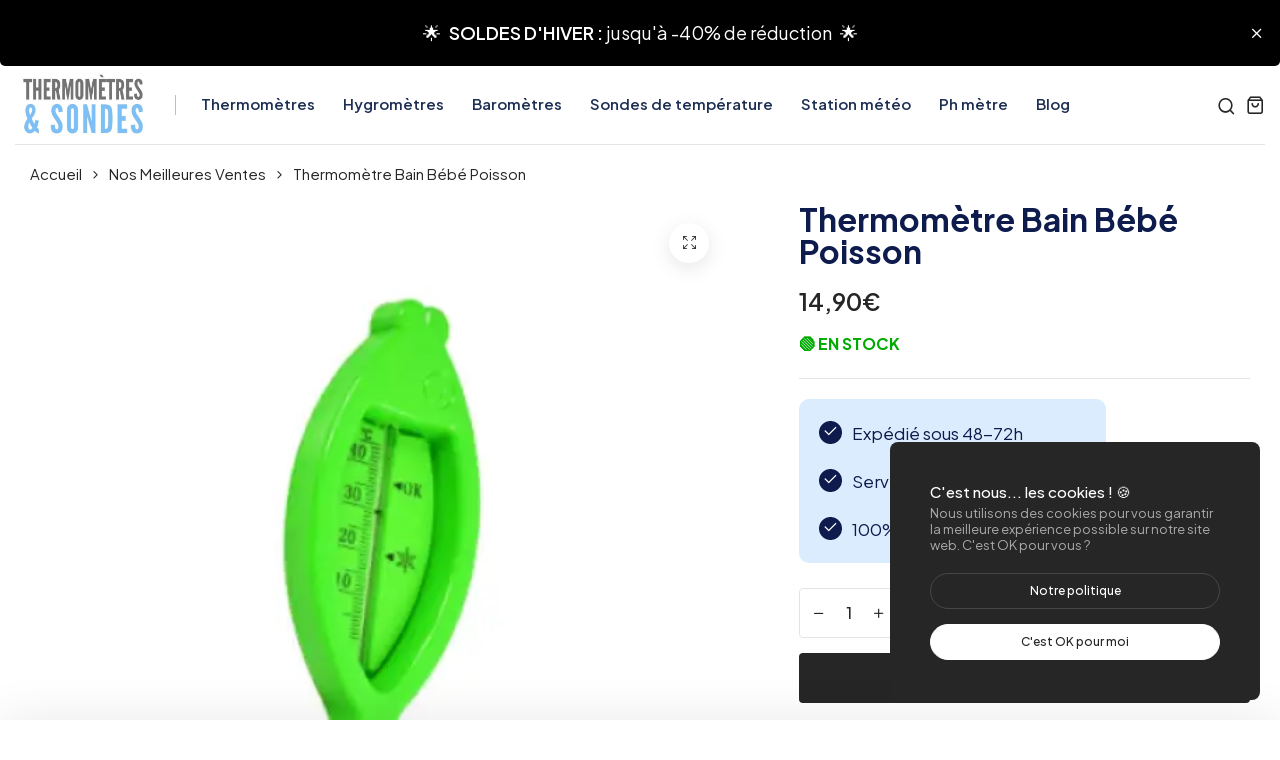

--- FILE ---
content_type: text/html; charset=utf-8
request_url: https://www.thermometres-et-sondes.com/products/thermometre-bain-bebe-poisson
body_size: 37655
content:
<!doctype html>
<html class="no-js" lang="fr"> 
  <head>
    <meta charset="utf-8">
    <meta http-equiv="X-UA-Compatible" content="IE=edge">
    <meta name="viewport" content="width=device-width,initial-scale=1">
    <meta name="theme-color" content="#262626">
    <meta name="format-detection" content="telephone=no">
    <link rel="canonical" href="https://www.thermometres-et-sondes.com/products/thermometre-bain-bebe-poisson">
    <link rel="dns-prefetch" href="https://cdn.shopify.com" crossorigin>
    <link rel="dns-prefetch" href="https://fonts.shopifycdn.com" crossorigin>
    <link rel="dns-prefetch" href="https://fonts.google.com" crossorigin>
    <link rel="preconnect" href="https://cdn.shopify.com" crossorigin><link rel="icon" type="image/png" href="//www.thermometres-et-sondes.com/cdn/shop/files/TS_FAVICON.png?crop=center&height=32&v=1677160538&width=32"><title>Thermomètre Bain Bébé Poisson | Thermomètres &amp; Sondes
</title><meta name="description" content="Le Thermomètre Bain Bébé Poisson est un accessoire que les parents devrait avoir dans la trousse de toilette de son enfant pour un bain en toute sécurité.">
<meta name="description" property="og:site_name" content="Thermomètres &amp; Sondes">
<meta name="description"property="og:url" content="https://www.thermometres-et-sondes.com/products/thermometre-bain-bebe-poisson">
<meta name="description"property="og:title" content="Thermomètre Bain Bébé Poisson | Thermomètres &amp; Sondes">
<meta name="description" property="og:type" content="product">
<meta name="description" property="og:description" content="Le Thermomètre Bain Bébé Poisson est un accessoire que les parents devrait avoir dans la trousse de toilette de son enfant pour un bain en toute sécurité."><meta name="description" property="og:image" content="http://www.thermometres-et-sondes.com/cdn/shop/products/thermometre-bain-bebe-poisson-373.webp?v=1679913317">
  <meta name="description" property="og:image:secure_url" content="https://www.thermometres-et-sondes.com/cdn/shop/products/thermometre-bain-bebe-poisson-373.webp?v=1679913317">
  <meta name="description" property="og:image:width" content="500">
  <meta name="description" property="og:image:height" content="500"><meta name="description" property="og:price:amount" content="14,90">
  <meta name="description" property="og:price:currency" content="EUR"><meta name="twitter:card" content="summary_large_image">
<meta name="twitter:title" content="Thermomètre Bain Bébé Poisson | Thermomètres &amp; Sondes">
<meta name="twitter:description" content="Le Thermomètre Bain Bébé Poisson est un accessoire que les parents devrait avoir dans la trousse de toilette de son enfant pour un bain en toute sécurité.">
<link rel="preload" as="style" href="//www.thermometres-et-sondes.com/cdn/shop/t/9/assets/base.min.css?v=7272982923008970731709834424">
    <script src="//www.thermometres-et-sondes.com/cdn/shop/t/9/assets/global.js?v=92536340854383418611709834425" defer="defer"></script>
     <script>window.performance && window.performance.mark && window.performance.mark('shopify.content_for_header.start');</script><meta id="shopify-digital-wallet" name="shopify-digital-wallet" content="/52160397508/digital_wallets/dialog">
<meta name="shopify-checkout-api-token" content="2f6f848cf4692e6467a19395949e6d1a">
<meta id="in-context-paypal-metadata" data-shop-id="52160397508" data-venmo-supported="false" data-environment="production" data-locale="fr_FR" data-paypal-v4="true" data-currency="EUR">
<link rel="alternate" type="application/json+oembed" href="https://www.thermometres-et-sondes.com/products/thermometre-bain-bebe-poisson.oembed">
<script async="async" src="/checkouts/internal/preloads.js?locale=fr-MT"></script>
<script id="apple-pay-shop-capabilities" type="application/json">{"shopId":52160397508,"countryCode":"FR","currencyCode":"EUR","merchantCapabilities":["supports3DS"],"merchantId":"gid:\/\/shopify\/Shop\/52160397508","merchantName":"Thermomètres \u0026 Sondes","requiredBillingContactFields":["postalAddress","email","phone"],"requiredShippingContactFields":["postalAddress","email","phone"],"shippingType":"shipping","supportedNetworks":["visa","masterCard","amex","maestro"],"total":{"type":"pending","label":"Thermomètres \u0026 Sondes","amount":"1.00"},"shopifyPaymentsEnabled":true,"supportsSubscriptions":true}</script>
<script id="shopify-features" type="application/json">{"accessToken":"2f6f848cf4692e6467a19395949e6d1a","betas":["rich-media-storefront-analytics"],"domain":"www.thermometres-et-sondes.com","predictiveSearch":true,"shopId":52160397508,"locale":"fr"}</script>
<script>var Shopify = Shopify || {};
Shopify.shop = "mytoiletrybag.myshopify.com";
Shopify.locale = "fr";
Shopify.currency = {"active":"EUR","rate":"1.0"};
Shopify.country = "MT";
Shopify.theme = {"name":"decor","id":159849218374,"schema_name":"Hongo","schema_version":"1.7","theme_store_id":null,"role":"main"};
Shopify.theme.handle = "null";
Shopify.theme.style = {"id":null,"handle":null};
Shopify.cdnHost = "www.thermometres-et-sondes.com/cdn";
Shopify.routes = Shopify.routes || {};
Shopify.routes.root = "/";</script>
<script type="module">!function(o){(o.Shopify=o.Shopify||{}).modules=!0}(window);</script>
<script>!function(o){function n(){var o=[];function n(){o.push(Array.prototype.slice.apply(arguments))}return n.q=o,n}var t=o.Shopify=o.Shopify||{};t.loadFeatures=n(),t.autoloadFeatures=n()}(window);</script>
<script id="shop-js-analytics" type="application/json">{"pageType":"product"}</script>
<script defer="defer" async type="module" src="//www.thermometres-et-sondes.com/cdn/shopifycloud/shop-js/modules/v2/client.init-shop-cart-sync_q_ongatj.fr.esm.js"></script>
<script defer="defer" async type="module" src="//www.thermometres-et-sondes.com/cdn/shopifycloud/shop-js/modules/v2/chunk.common_CWOHaD1I.esm.js"></script>
<script type="module">
  await import("//www.thermometres-et-sondes.com/cdn/shopifycloud/shop-js/modules/v2/client.init-shop-cart-sync_q_ongatj.fr.esm.js");
await import("//www.thermometres-et-sondes.com/cdn/shopifycloud/shop-js/modules/v2/chunk.common_CWOHaD1I.esm.js");

  window.Shopify.SignInWithShop?.initShopCartSync?.({"fedCMEnabled":true,"windoidEnabled":true});

</script>
<script id="__st">var __st={"a":52160397508,"offset":3600,"reqid":"8ac4713c-28b2-41d1-8c22-6505e7ae7ce4-1763560338","pageurl":"www.thermometres-et-sondes.com\/products\/thermometre-bain-bebe-poisson","u":"a6acde99df00","p":"product","rtyp":"product","rid":7044955340996};</script>
<script>window.ShopifyPaypalV4VisibilityTracking = true;</script>
<script id="captcha-bootstrap">!function(){'use strict';const t='contact',e='account',n='new_comment',o=[[t,t],['blogs',n],['comments',n],[t,'customer']],c=[[e,'customer_login'],[e,'guest_login'],[e,'recover_customer_password'],[e,'create_customer']],r=t=>t.map((([t,e])=>`form[action*='/${t}']:not([data-nocaptcha='true']) input[name='form_type'][value='${e}']`)).join(','),a=t=>()=>t?[...document.querySelectorAll(t)].map((t=>t.form)):[];function s(){const t=[...o],e=r(t);return a(e)}const i='password',u='form_key',d=['recaptcha-v3-token','g-recaptcha-response','h-captcha-response',i],f=()=>{try{return window.sessionStorage}catch{return}},m='__shopify_v',_=t=>t.elements[u];function p(t,e,n=!1){try{const o=window.sessionStorage,c=JSON.parse(o.getItem(e)),{data:r}=function(t){const{data:e,action:n}=t;return t[m]||n?{data:e,action:n}:{data:t,action:n}}(c);for(const[e,n]of Object.entries(r))t.elements[e]&&(t.elements[e].value=n);n&&o.removeItem(e)}catch(o){console.error('form repopulation failed',{error:o})}}const l='form_type',E='cptcha';function T(t){t.dataset[E]=!0}const w=window,h=w.document,L='Shopify',v='ce_forms',y='captcha';let A=!1;((t,e)=>{const n=(g='f06e6c50-85a8-45c8-87d0-21a2b65856fe',I='https://cdn.shopify.com/shopifycloud/storefront-forms-hcaptcha/ce_storefront_forms_captcha_hcaptcha.v1.5.2.iife.js',D={infoText:'Protégé par hCaptcha',privacyText:'Confidentialité',termsText:'Conditions'},(t,e,n)=>{const o=w[L][v],c=o.bindForm;if(c)return c(t,g,e,D).then(n);var r;o.q.push([[t,g,e,D],n]),r=I,A||(h.body.append(Object.assign(h.createElement('script'),{id:'captcha-provider',async:!0,src:r})),A=!0)});var g,I,D;w[L]=w[L]||{},w[L][v]=w[L][v]||{},w[L][v].q=[],w[L][y]=w[L][y]||{},w[L][y].protect=function(t,e){n(t,void 0,e),T(t)},Object.freeze(w[L][y]),function(t,e,n,w,h,L){const[v,y,A,g]=function(t,e,n){const i=e?o:[],u=t?c:[],d=[...i,...u],f=r(d),m=r(i),_=r(d.filter((([t,e])=>n.includes(e))));return[a(f),a(m),a(_),s()]}(w,h,L),I=t=>{const e=t.target;return e instanceof HTMLFormElement?e:e&&e.form},D=t=>v().includes(t);t.addEventListener('submit',(t=>{const e=I(t);if(!e)return;const n=D(e)&&!e.dataset.hcaptchaBound&&!e.dataset.recaptchaBound,o=_(e),c=g().includes(e)&&(!o||!o.value);(n||c)&&t.preventDefault(),c&&!n&&(function(t){try{if(!f())return;!function(t){const e=f();if(!e)return;const n=_(t);if(!n)return;const o=n.value;o&&e.removeItem(o)}(t);const e=Array.from(Array(32),(()=>Math.random().toString(36)[2])).join('');!function(t,e){_(t)||t.append(Object.assign(document.createElement('input'),{type:'hidden',name:u})),t.elements[u].value=e}(t,e),function(t,e){const n=f();if(!n)return;const o=[...t.querySelectorAll(`input[type='${i}']`)].map((({name:t})=>t)),c=[...d,...o],r={};for(const[a,s]of new FormData(t).entries())c.includes(a)||(r[a]=s);n.setItem(e,JSON.stringify({[m]:1,action:t.action,data:r}))}(t,e)}catch(e){console.error('failed to persist form',e)}}(e),e.submit())}));const S=(t,e)=>{t&&!t.dataset[E]&&(n(t,e.some((e=>e===t))),T(t))};for(const o of['focusin','change'])t.addEventListener(o,(t=>{const e=I(t);D(e)&&S(e,y())}));const B=e.get('form_key'),M=e.get(l),P=B&&M;t.addEventListener('DOMContentLoaded',(()=>{const t=y();if(P)for(const e of t)e.elements[l].value===M&&p(e,B);[...new Set([...A(),...v().filter((t=>'true'===t.dataset.shopifyCaptcha))])].forEach((e=>S(e,t)))}))}(h,new URLSearchParams(w.location.search),n,t,e,['guest_login'])})(!0,!0)}();</script>
<script integrity="sha256-52AcMU7V7pcBOXWImdc/TAGTFKeNjmkeM1Pvks/DTgc=" data-source-attribution="shopify.loadfeatures" defer="defer" src="//www.thermometres-et-sondes.com/cdn/shopifycloud/storefront/assets/storefront/load_feature-81c60534.js" crossorigin="anonymous"></script>
<script data-source-attribution="shopify.dynamic_checkout.dynamic.init">var Shopify=Shopify||{};Shopify.PaymentButton=Shopify.PaymentButton||{isStorefrontPortableWallets:!0,init:function(){window.Shopify.PaymentButton.init=function(){};var t=document.createElement("script");t.src="https://www.thermometres-et-sondes.com/cdn/shopifycloud/portable-wallets/latest/portable-wallets.fr.js",t.type="module",document.head.appendChild(t)}};
</script>
<script data-source-attribution="shopify.dynamic_checkout.buyer_consent">
  function portableWalletsHideBuyerConsent(e){var t=document.getElementById("shopify-buyer-consent"),n=document.getElementById("shopify-subscription-policy-button");t&&n&&(t.classList.add("hidden"),t.setAttribute("aria-hidden","true"),n.removeEventListener("click",e))}function portableWalletsShowBuyerConsent(e){var t=document.getElementById("shopify-buyer-consent"),n=document.getElementById("shopify-subscription-policy-button");t&&n&&(t.classList.remove("hidden"),t.removeAttribute("aria-hidden"),n.addEventListener("click",e))}window.Shopify?.PaymentButton&&(window.Shopify.PaymentButton.hideBuyerConsent=portableWalletsHideBuyerConsent,window.Shopify.PaymentButton.showBuyerConsent=portableWalletsShowBuyerConsent);
</script>
<script>
  function portableWalletsCleanup(e){e&&e.src&&console.error("Failed to load portable wallets script "+e.src);var t=document.querySelectorAll("shopify-accelerated-checkout .shopify-payment-button__skeleton, shopify-accelerated-checkout-cart .wallet-cart-button__skeleton"),e=document.getElementById("shopify-buyer-consent");for(let e=0;e<t.length;e++)t[e].remove();e&&e.remove()}function portableWalletsNotLoadedAsModule(e){e instanceof ErrorEvent&&"string"==typeof e.message&&e.message.includes("import.meta")&&"string"==typeof e.filename&&e.filename.includes("portable-wallets")&&(window.removeEventListener("error",portableWalletsNotLoadedAsModule),window.Shopify.PaymentButton.failedToLoad=e,"loading"===document.readyState?document.addEventListener("DOMContentLoaded",window.Shopify.PaymentButton.init):window.Shopify.PaymentButton.init())}window.addEventListener("error",portableWalletsNotLoadedAsModule);
</script>

<script type="module" src="https://www.thermometres-et-sondes.com/cdn/shopifycloud/portable-wallets/latest/portable-wallets.fr.js" onError="portableWalletsCleanup(this)" crossorigin="anonymous"></script>
<script nomodule>
  document.addEventListener("DOMContentLoaded", portableWalletsCleanup);
</script>

<link id="shopify-accelerated-checkout-styles" rel="stylesheet" media="screen" href="https://www.thermometres-et-sondes.com/cdn/shopifycloud/portable-wallets/latest/accelerated-checkout-backwards-compat.css" crossorigin="anonymous">
<style id="shopify-accelerated-checkout-cart">
        #shopify-buyer-consent {
  margin-top: 1em;
  display: inline-block;
  width: 100%;
}

#shopify-buyer-consent.hidden {
  display: none;
}

#shopify-subscription-policy-button {
  background: none;
  border: none;
  padding: 0;
  text-decoration: underline;
  font-size: inherit;
  cursor: pointer;
}

#shopify-subscription-policy-button::before {
  box-shadow: none;
}

      </style>

<script>window.performance && window.performance.mark && window.performance.mark('shopify.content_for_header.end');</script>
<link rel="preconnect" href="https://fonts.googleapis.com">
      <link rel="preconnect" href="https://fonts.gstatic.com" crossorigin>
    

    <style data-shopify></style><link href="https://fonts.googleapis.com/css?family=Plus Jakarta Sans:100,200,300,400,500,600,700,800,900&display=swap" rel="stylesheet"><style data-shopify>:root {
          --body-font:Plus Jakarta Sans;
          --alt-font:Plus Jakarta Sans;
        }</style>
    
<style data-shopify>[data-image-loading]:before {
          background-image: url(//www.thermometres-et-sondes.com/cdn/shop/files/loader.webp?crop=center&height=100&v=1715534233&width=100);
          background-repeat: no-repeat;
          background-position: center;
          background-size: 80px;
        }</style>
    <link href="//www.thermometres-et-sondes.com/cdn/shop/t/9/assets/critical.min.css?v=65804943796829140831709834424" rel="stylesheet" type="text/css" media="all" />
<link href="//www.thermometres-et-sondes.com/cdn/shop/t/9/assets/product-photoswipe.min.css?v=36944327863993020261709834425" rel="stylesheet" type="text/css" media="all" />
      <link href="//www.thermometres-et-sondes.com/cdn/shop/t/9/assets/product-plyr.css?v=149327537933348522551709834425" rel="stylesheet" type="text/css" media="all" />
<link href="//www.thermometres-et-sondes.com/cdn/shop/t/9/assets/font-awesome-icon.min.css?v=111877891059248154441709834425" rel="stylesheet" type="text/css" media="all" />
<link href="//www.thermometres-et-sondes.com/cdn/shop/t/9/assets/bootstrap-icons.min.css?v=164724743173435427011709834424" rel="stylesheet" type="text/css" media="all" />
<link href="//www.thermometres-et-sondes.com/cdn/shop/t/9/assets/feather-icon.min.css?v=22351790103242076591709834425" rel="stylesheet" type="text/css" media="all" />
<link href="//www.thermometres-et-sondes.com/cdn/shop/t/9/assets/theme-vendor.min.css?v=22666076658503003671709834425" rel="stylesheet" type="text/css" media="all" />
<style data-shopify></style><style data-shopify>:root {
		/* Font size */
		--font_size: 16px;
		--font_size_minus1: 15px;
		--font_size_minus2: 14px;
		--font_size_minus3: 13px;
		--font_size_minus4: 12px;
		--font_size_minus5: 11px;--font_size_plus1: 17px;--font_size_plus2: 18px;--font_size_plus3: 19px;--font_size_plus4: 20px;--font_size_plus5: 21px;--font_size_plus6: 22px;--font_size_plus7: 23px;--font_size_plus8: 24px;--font_size_plus9: 25px;--font_size_plus10: 26px;--font_size_plus11: 27px;--font_size_plus12: 28px;--font_size_plus13: 29px;--font_size_plus14: 30px;--font_size_plus15: 31px;--font_size_plus16: 32px;--font_size_plus17: 33px;--font_size_plus18: 34px;--font_size_plus19: 35px;--font_size_plus20: 36px;--font_size_plus21: 37px;--font_size_plus22: 38px;--font_size_plus23: 39px;--font_size_plus24: 40px;--font_size_plus25: 41px;--font_size_plus26: 42px;--font_size_plus27: 43px;--font_size_plus28: 44px;--font_size_plus29: 45px;--font_size_plus30: 46px;--font_size_plus31: 47px;--font_size_plus32: 48px;--font_size_plus33: 49px;--font_size_plus34: 50px;--font_size_plus35: 51px;--font_size_plus36: 52px;--font_size_plus37: 53px;--font_size_plus38: 54px;--font_size_plus39: 55px;--font_size_plus40: 56px;--font_size_plus41: 57px;--font_size_plus42: 58px;--font_size_plus43: 59px;--font_size_plus44: 60px;--font_size_plus45: 61px;--font_size_plus46: 62px;--font_size_plus47: 63px;--font_size_plus48: 64px;--font_size_plus49: 65px;--font_size_plus50: 66px;--font_size_plus52: 68px;
    --font_size_plus82: 98px;
    --font_size_plus72: 88px;

  	/* Body */		
		--body-line-height: 28px;
		--body-font-weight: 400;

		/* Header color & background color */
		--header-bg-color: #ffffff;
		--header-hover-bg-color: #ffffff;
		--menu-text-color: #1d2f53;
		--menu-text-hover-color: #343534;
		--menu-open-text-color: #262626;
		--sub-menu-text-color: #828282;
		--count-bg-color: #262626;
		--count-number-color: #ffffff;
		--addon-text-color: #262626;
		--addon-text-title-color: rgba(38, 38, 38, 0.7);
		--addon-text-hover-color: #343534;
		--menu-open-child-link-color: rgba(38, 38, 38, 0.5);
		--logo-separator-color: rgba(29, 47, 83, 0.3);

		/* Search bar color */
		--search-bg-color: #f8f8f8;
		--search-close-icon-color: #262626;
		--search-icon-color: #262626;
		--search-input-text-color: #0e1b4d;
		--search-input-placeholder-color: rgba(14, 27, 77, 0.5);
		--search-title-color: #0e1b4d;
		--search-input-border-color: #262626;
		--search-input-bg-color: #ffffff;

		/* Header logo */
		--logo-width-desktop: 135px;
    --logo-width-mobile: 110px;--header-height-default: 0;
      --miniheader-height-default: 0;/* Container */
		--container: 1300px;
		--container-fluid: 1480px;
		--container-fluid-offset:  15px; 

		/* Box layout */
		--box-layout-width: 1780px;

		/* Color */
		--base-color: #eff4ec;
		--body-text-color: #262626;--dark-color: #262626;
		--white-color: #ffffff;
		--extra-medium-gray: #e4e4e4;
		--very-light-gray: #f7f7f7;
		--red: #da3f3f;
		--green: #16b36e;

		/* Product badge label color */
		--sale-label-color: #ffffff;
		--sale-label-bg-color: #16b36e;
		--new-label-color: #ffffff;
		--new-label-bg-color: #16b36e;
		--sold-out-label-color: #ffffff; 
		--sold-out-label-bg-color: #da3f3f;
		--pre-order-label-color: #ffffff;
		--pre-order-bg-color: #eb8541;

		/* Heading font size */
		--h1-font-size: 45px;
    --h2-font-size: 45px;
    --h3-font-size: 18px;
    --h4-font-size: 38px;
    --h5-font-size: 32px;
    --h6-font-size: 28px;

    /* Heading line height */
    --h1-line-height: 70px;
    --h2-line-height: 55px;
    --h3-line-height: 30px;
    --h4-line-height: 38px;
    --h5-line-height: 32px;
    --h6-line-height: 28px;

    /* Heading font weight */
    --heading-font-weight: 700;

		/* Section font size, line-height and color */
		--heading-color: #0e1b4d;
		--sub-heading-color: #262626;
		--section-heading-size: 45px;
		--section-heading-line-height: 45px;
		--section-sub-heading-size: 14px;
		--section-sub-heading-line-height: 24px;
		--section-sub-heading-ls: 0px;

		/* Custom button */
		--custom-btn-text-color: #ffffff;
		--custom-btn-text-hover-color: #7ebef7;
		--custom-btn-bg-color: #7ebef7;
		--custom-btn-bg-hover-color: #7ebef7;
		--custom-btn-border-color: #ffffff;
		--custom-btn-border-hover-color: #ffffff;

		/* Font weight */
		--font-weight-100: 100;
		--font-weight-200: 200;
		--font-weight-300: 300;
		--font-weight-400: 400;
		--font-weight-500: 500;
		--font-weight-600: 600;
		--font-weight-700: 700;
		--font-weight-800: 800;
		--font-weight-900: 900;

		/* bootstrap css */
		scroll-behavior: unset;
	}</style><link href="//www.thermometres-et-sondes.com/cdn/shop/t/9/assets/base.min.css?v=7272982923008970731709834424" rel="stylesheet" type="text/css" media="all" />
<link href="//www.thermometres-et-sondes.com/cdn/shop/t/9/assets/responsive.min.css?v=87122769824957783611709834425" rel="stylesheet" type="text/css" media="all" />
<link href="//www.thermometres-et-sondes.com/cdn/shop/t/9/assets/custom.css?v=111603181540343972631709834424" rel="stylesheet" type="text/css" media="all" />
<script>document.documentElement.className = document.documentElement.className.replace('no-js', 'js');    
    </script>
  <!-- BEGIN app block: shopify://apps/klaviyo-email-marketing-sms/blocks/klaviyo-onsite-embed/2632fe16-c075-4321-a88b-50b567f42507 -->












  <script async src="https://static.klaviyo.com/onsite/js/XJW4xE/klaviyo.js?company_id=XJW4xE"></script>
  <script>!function(){if(!window.klaviyo){window._klOnsite=window._klOnsite||[];try{window.klaviyo=new Proxy({},{get:function(n,i){return"push"===i?function(){var n;(n=window._klOnsite).push.apply(n,arguments)}:function(){for(var n=arguments.length,o=new Array(n),w=0;w<n;w++)o[w]=arguments[w];var t="function"==typeof o[o.length-1]?o.pop():void 0,e=new Promise((function(n){window._klOnsite.push([i].concat(o,[function(i){t&&t(i),n(i)}]))}));return e}}})}catch(n){window.klaviyo=window.klaviyo||[],window.klaviyo.push=function(){var n;(n=window._klOnsite).push.apply(n,arguments)}}}}();</script>

  
    <script id="viewed_product">
      if (item == null) {
        var _learnq = _learnq || [];

        var MetafieldReviews = null
        var MetafieldYotpoRating = null
        var MetafieldYotpoCount = null
        var MetafieldLooxRating = null
        var MetafieldLooxCount = null
        var okendoProduct = null
        var okendoProductReviewCount = null
        var okendoProductReviewAverageValue = null
        try {
          // The following fields are used for Customer Hub recently viewed in order to add reviews.
          // This information is not part of __kla_viewed. Instead, it is part of __kla_viewed_reviewed_items
          MetafieldReviews = {};
          MetafieldYotpoRating = null
          MetafieldYotpoCount = null
          MetafieldLooxRating = null
          MetafieldLooxCount = null

          okendoProduct = null
          // If the okendo metafield is not legacy, it will error, which then requires the new json formatted data
          if (okendoProduct && 'error' in okendoProduct) {
            okendoProduct = null
          }
          okendoProductReviewCount = okendoProduct ? okendoProduct.reviewCount : null
          okendoProductReviewAverageValue = okendoProduct ? okendoProduct.reviewAverageValue : null
        } catch (error) {
          console.error('Error in Klaviyo onsite reviews tracking:', error);
        }

        var item = {
          Name: "Thermomètre Bain Bébé Poisson",
          ProductID: 7044955340996,
          Categories: ["Nos Meilleures Ventes","Nouveaux Produits","Thermomètre","Thermomètre Bain Bébé"],
          ImageURL: "https://www.thermometres-et-sondes.com/cdn/shop/products/thermometre-bain-bebe-poisson-373_grande.webp?v=1679913317",
          URL: "https://www.thermometres-et-sondes.com/products/thermometre-bain-bebe-poisson",
          Brand: "Thermomètres \u0026 Sondes",
          Price: "14,90€",
          Value: "14,90",
          CompareAtPrice: "0,00€"
        };
        _learnq.push(['track', 'Viewed Product', item]);
        _learnq.push(['trackViewedItem', {
          Title: item.Name,
          ItemId: item.ProductID,
          Categories: item.Categories,
          ImageUrl: item.ImageURL,
          Url: item.URL,
          Metadata: {
            Brand: item.Brand,
            Price: item.Price,
            Value: item.Value,
            CompareAtPrice: item.CompareAtPrice
          },
          metafields:{
            reviews: MetafieldReviews,
            yotpo:{
              rating: MetafieldYotpoRating,
              count: MetafieldYotpoCount,
            },
            loox:{
              rating: MetafieldLooxRating,
              count: MetafieldLooxCount,
            },
            okendo: {
              rating: okendoProductReviewAverageValue,
              count: okendoProductReviewCount,
            }
          }
        }]);
      }
    </script>
  




  <script>
    window.klaviyoReviewsProductDesignMode = false
  </script>







<!-- END app block --><!-- BEGIN app block: shopify://apps/moon-bundles-upsell-free-gifts/blocks/app-embed/aaf4cd95-8b9b-4a14-b929-0f7fc8fced27 -->

<script>
  window.opusFetchCartAdd = false;
</script>

<script defer src="https://cdn.shopify.com/extensions/019a9b9c-bf08-7bdc-9613-2888fd0c34bd/moonbundle-485/assets/moonbundle-block-v1.1.js"></script>
<script defer src="https://cdn.shopify.com/extensions/019a9b9c-bf08-7bdc-9613-2888fd0c34bd/moonbundle-485/assets/moonbundle-v1.1.js" ></script>
<link rel="stylesheet" href="https://cdn.shopify.com/extensions/019a9b9c-bf08-7bdc-9613-2888fd0c34bd/moonbundle-485/assets/moonbundle-v1.1.css" media="print" onload="this.media='all'" >
<noscript><link rel="stylesheet" href="https://cdn.shopify.com/extensions/019a9b9c-bf08-7bdc-9613-2888fd0c34bd/moonbundle-485/assets/moonbundle-v1.1.css"></noscript>


         
  
    
    
    
    
    
      
        
        
      
      
      
        
          
          
        
      
      
      
        
          
          
            
            
      
    

    
      
      
      
      
            
      

      
      
      

      

      

      <moonbundle-component
        main-product='
      {
        &quot;id&quot;: 7044955340996,
        &quot;title&quot;: &quot;Thermomètre Bain Bébé Poisson&quot;,
        &quot;image&quot;: &quot;\/\/www.thermometres-et-sondes.com\/cdn\/shop\/products\/thermometre-bain-bebe-poisson-373.webp?v=1679913317&quot;,
        &quot;variants&quot;: [{&quot;id&quot;:41166397046980,&quot;title&quot;:&quot;Default Title&quot;,&quot;option1&quot;:&quot;Default Title&quot;,&quot;option2&quot;:null,&quot;option3&quot;:null,&quot;sku&quot;:&quot;1000&quot;,&quot;requires_shipping&quot;:true,&quot;taxable&quot;:false,&quot;featured_image&quot;:null,&quot;available&quot;:true,&quot;name&quot;:&quot;Thermomètre Bain Bébé Poisson&quot;,&quot;public_title&quot;:null,&quot;options&quot;:[&quot;Default Title&quot;],&quot;price&quot;:1490,&quot;weight&quot;:0,&quot;compare_at_price&quot;:null,&quot;inventory_management&quot;:&quot;shopify&quot;,&quot;barcode&quot;:&quot;&quot;,&quot;requires_selling_plan&quot;:false,&quot;selling_plan_allocations&quot;:[]}],
        &quot;options&quot;: [&quot;Title&quot;],
        &quot;collections&quot;: [
          
            {
              &quot;id&quot;: 288176439492,
              &quot;handle&quot;: &quot;best-selling-products&quot;,
              &quot;title&quot;: &quot;Nos Meilleures Ventes&quot;
            }, 
          
            {
              &quot;id&quot;: 288176472260,
              &quot;handle&quot;: &quot;newest-products&quot;,
              &quot;title&quot;: &quot;Nouveaux Produits&quot;
            }, 
          
            {
              &quot;id&quot;: 280474779844,
              &quot;handle&quot;: &quot;thermometre&quot;,
              &quot;title&quot;: &quot;Thermomètre&quot;
            }, 
          
            {
              &quot;id&quot;: 279119888580,
              &quot;handle&quot;: &quot;thermometre-bain-bebe&quot;,
              &quot;title&quot;: &quot;Thermomètre Bain Bébé&quot;
            }
          
        ],
        &quot;options_with_values&quot;: {
          
            &quot;Title&quot;: [&quot;Default Title&quot;]
          
        },
        &quot;sellingPlanGroups&quot;: [
          
        ]
      }
      '
        other-products='[]'
        block-type='embed'
        shop-config='
        {
          &quot;money_format&quot;: &quot;{{amount_with_comma_separator}}€&quot;
        }
      '
        bundle='{&quot;settings&quot;:{&quot;visibility&quot;:&quot;all&quot;,&quot;products&quot;:[],&quot;collections&quot;:[],&quot;headerTitle&quot;:&quot;&quot;,&quot;headerSubtitle&quot;:&quot;&quot;,&quot;hideHeaderLines&quot;:false,&quot;layout&quot;:&quot;horizontal&quot;,&quot;position&quot;:&quot;above&quot;,&quot;skipAtc&quot;:false,&quot;showVariantsSelection&quot;:true,&quot;hideThemePicker&quot;:false,&quot;hideCompareAt&quot;:false,&quot;priceRounding&quot;:false,&quot;priceRoundingValue&quot;:&quot;00&quot;,&quot;showEachUnitPrice&quot;:false,&quot;showEachUnitText&quot;:&quot;\/unité&quot;,&quot;showOutOfStockMessage&quot;:true,&quot;outOfStockMessage&quot;:&quot;Ce produit n&#39;est plus disponible.&quot;,&quot;defaultIdx&quot;:1,&quot;showVariantsOptions&quot;:true,&quot;soldOutOffer&quot;:&quot;Offre épuisée&quot;,&quot;showTimer&quot;:false,&quot;multipleVariantLogic&quot;:false,&quot;timer&quot;:{&quot;textBeforeTimer&quot;:&quot;Offre se terminant dans&quot;,&quot;days&quot;:0,&quot;hours&quot;:23,&quot;minutes&quot;:59,&quot;seconds&quot;:59},&quot;featuresEnabled&quot;:{&quot;upsell&quot;:false,&quot;gift&quot;:false,&quot;subscription&quot;:false},&quot;variants&quot;:{&quot;fallbackStrategy&quot;:&quot;first_available&quot;},&quot;themePrice&quot;:{&quot;hide&quot;:false,&quot;sync&quot;:false,&quot;syncMethod&quot;:&quot;bundle_total&quot;}},&quot;offers&quot;:[{&quot;id&quot;:&quot;7f56f8be-eb86-4173-9fa8-db44a770b6b2&quot;,&quot;name&quot;:&quot; 1 Produit&quot;,&quot;title&quot;:&quot; 1 Produit&quot;,&quot;subtitle&quot;:&quot;&quot;,&quot;qty&quot;:1,&quot;discount&quot;:&quot;none&quot;,&quot;discountValue&quot;:0,&quot;label&quot;:false,&quot;labelValue&quot;:null,&quot;labelType&quot;:&quot;inside&quot;,&quot;bestSeller&quot;:false,&quot;bestSellerValue&quot;:&quot;Le plus vendu&quot;,&quot;bestSellerType&quot;:&quot;sticker&quot;,&quot;image&quot;:{&quot;sync_mode&quot;:&quot;product&quot;,&quot;quantity&quot;:true},&quot;crossedPriceCalculation&quot;:&quot;offer_products&quot;,&quot;showQuantitySelector&quot;:false,&quot;soldOut&quot;:false},{&quot;id&quot;:&quot;fbe005ba-fcf9-466c-b8d7-abf65a277ad0&quot;,&quot;name&quot;:&quot; 2 Produit&quot;,&quot;title&quot;:&quot; 2 Produits&quot;,&quot;subtitle&quot;:&quot;Vous économisez 10%&quot;,&quot;qty&quot;:2,&quot;discount&quot;:&quot;percent&quot;,&quot;discountValue&quot;:10,&quot;label&quot;:true,&quot;labelValue&quot;:&quot;-10%&quot;,&quot;labelType&quot;:&quot;inside&quot;,&quot;bestSeller&quot;:true,&quot;bestSellerValue&quot;:&quot;Populaire&quot;,&quot;bestSellerType&quot;:&quot;sticker&quot;,&quot;image&quot;:{&quot;sync_mode&quot;:&quot;product&quot;,&quot;quantity&quot;:true},&quot;crossedPriceCalculation&quot;:&quot;offer_products&quot;,&quot;showQuantitySelector&quot;:false,&quot;soldOut&quot;:false}],&quot;gifts&quot;:[],&quot;upsells&quot;:[],&quot;upsellDesign&quot;:{&quot;title&quot;:{&quot;fontSize&quot;:14,&quot;weight&quot;:&quot;normal&quot;,&quot;color&quot;:{&quot;normal&quot;:&quot;#000000&quot;}},&quot;quantity&quot;:{&quot;fontSize&quot;:12,&quot;weight&quot;:&quot;normal&quot;,&quot;color&quot;:{&quot;normal&quot;:&quot;#ffffff&quot;},&quot;position&quot;:&quot;bottom-left&quot;,&quot;border&quot;:{&quot;color&quot;:{&quot;normal&quot;:&quot;#000000&quot;},&quot;radius&quot;:12,&quot;style&quot;:&quot;solid&quot;},&quot;background&quot;:{&quot;color&quot;:{&quot;normal&quot;:&quot;#000000&quot;}}},&quot;price&quot;:{&quot;fontSize&quot;:14,&quot;weight&quot;:&quot;normal&quot;,&quot;color&quot;:{&quot;normal&quot;:&quot;#000000&quot;}},&quot;border&quot;:{&quot;color&quot;:{&quot;normal&quot;:&quot;#000000&quot;},&quot;radius&quot;:12,&quot;style&quot;:&quot;solid&quot;},&quot;background&quot;:{&quot;color&quot;:{&quot;normal&quot;:&quot;#ffffff&quot;}},&quot;checkbox&quot;:{&quot;size&quot;:16,&quot;background&quot;:{&quot;color&quot;:{&quot;normal&quot;:&quot;#ffffff&quot;}},&quot;tick&quot;:{&quot;color&quot;:{&quot;normal&quot;:&quot;#000000&quot;},&quot;radius&quot;:12,&quot;style&quot;:&quot;solid&quot;},&quot;border&quot;:{&quot;color&quot;:{&quot;normal&quot;:&quot;#000000&quot;},&quot;radius&quot;:12,&quot;style&quot;:&quot;solid&quot;}},&quot;image&quot;:{&quot;size&quot;:45},&quot;popup&quot;:{&quot;title&quot;:{&quot;fontSize&quot;:14,&quot;weight&quot;:&quot;normal&quot;,&quot;color&quot;:{&quot;normal&quot;:&quot;#000000&quot;}},&quot;label&quot;:{&quot;fontSize&quot;:12,&quot;weight&quot;:&quot;normal&quot;,&quot;color&quot;:{&quot;normal&quot;:&quot;#000000&quot;}},&quot;confirm_button&quot;:{&quot;text&quot;:{&quot;color&quot;:{&quot;normal&quot;:&quot;#ffffff&quot;},&quot;fontSize&quot;:12,&quot;weight&quot;:&quot;normal&quot;},&quot;border&quot;:{&quot;color&quot;:{&quot;normal&quot;:&quot;#000000&quot;},&quot;radius&quot;:12,&quot;style&quot;:&quot;solid&quot;},&quot;background&quot;:{&quot;color&quot;:{&quot;normal&quot;:&quot;#000000&quot;}}},&quot;popup_position&quot;:&quot;bottom&quot;,&quot;bg_color&quot;:&quot;#ffffff&quot;},&quot;variant&quot;:{&quot;toggle_button&quot;:{&quot;text&quot;:{&quot;color&quot;:{&quot;normal&quot;:&quot;#FFFFFF&quot;},&quot;fontSize&quot;:10,&quot;weight&quot;:&quot;normal&quot;},&quot;border&quot;:{&quot;color&quot;:{&quot;normal&quot;:&quot;#FFFFFF&quot;},&quot;radius&quot;:10,&quot;style&quot;:&quot;none&quot;},&quot;background&quot;:{&quot;color&quot;:{&quot;normal&quot;:&quot;#000000&quot;}}}}},&quot;giftData&quot;:{&quot;title&quot;:&quot;CADEAUX OFFERTS avec votre commande&quot;,&quot;title_text_color&quot;:&quot;#000000&quot;,&quot;title_bg_color&quot;:&quot;#EEEEEE&quot;,&quot;title_font_size&quot;:14,&quot;title_font_style&quot;:&quot;bold&quot;,&quot;locked_font_size&quot;:12,&quot;locked_font_style&quot;:&quot;bold_italic&quot;,&quot;footer_font_size&quot;:12,&quot;footer_font_style&quot;:&quot;normal&quot;,&quot;footer_bg_color&quot;:&quot;#FFFFFF&quot;,&quot;label_text_color&quot;:&quot;#FFFFFF&quot;,&quot;label_bg_color&quot;:&quot;#1D1D1B&quot;,&quot;locked_bg_color&quot;:&quot;#EFF0F2&quot;,&quot;locked_text_color&quot;:&quot;#737475&quot;,&quot;footer_text_color&quot;:&quot;#000000&quot;,&quot;label_font_size&quot;:11,&quot;label_font_style&quot;:&quot;normal&quot;,&quot;gift_position&quot;:&quot;above&quot;,&quot;gift_border&quot;:&quot;none&quot;,&quot;gift_border_color&quot;:&quot;#E2E2E2&quot;,&quot;layout&quot;:&quot;block&quot;,&quot;image_size&quot;:80,&quot;gift_bg_color&quot;:&quot;#e6e6e6&quot;,&quot;gift_bg_color_selected&quot;:&quot;#f3f3f3&quot;,&quot;hideIfOfferNotSelected&quot;:true,&quot;quantity&quot;:{&quot;fontSize&quot;:12,&quot;weight&quot;:&quot;normal&quot;,&quot;color&quot;:{&quot;normal&quot;:&quot;#ffffff&quot;},&quot;position&quot;:&quot;bottom-left&quot;,&quot;border&quot;:{&quot;color&quot;:{&quot;normal&quot;:&quot;#000000&quot;},&quot;radius&quot;:12,&quot;style&quot;:&quot;solid&quot;},&quot;background&quot;:{&quot;color&quot;:{&quot;normal&quot;:&quot;#000000&quot;}}},&quot;popup&quot;:{&quot;title&quot;:{&quot;color&quot;:{&quot;normal&quot;:&quot;#000000&quot;},&quot;fontSize&quot;:16,&quot;weight&quot;:&quot;bold&quot;},&quot;label&quot;:{&quot;color&quot;:{&quot;normal&quot;:&quot;#000000&quot;},&quot;fontSize&quot;:12,&quot;weight&quot;:&quot;normal&quot;},&quot;confirm_button&quot;:{&quot;text&quot;:{&quot;color&quot;:{&quot;normal&quot;:&quot;#FFFFFF&quot;},&quot;fontSize&quot;:12,&quot;weight&quot;:&quot;normal&quot;},&quot;border&quot;:{&quot;color&quot;:{&quot;normal&quot;:&quot;#000000&quot;},&quot;radius&quot;:15,&quot;style&quot;:&quot;solid&quot;},&quot;background&quot;:{&quot;color&quot;:{&quot;normal&quot;:&quot;#000000&quot;}}},&quot;popup_position&quot;:&quot;bottom&quot;,&quot;bg_color&quot;:&quot;#ffffff&quot;},&quot;variant&quot;:{&quot;toggle_button&quot;:{&quot;text&quot;:{&quot;color&quot;:{&quot;normal&quot;:&quot;#FFFFFF&quot;},&quot;fontSize&quot;:10,&quot;weight&quot;:&quot;normal&quot;},&quot;border&quot;:{&quot;color&quot;:{&quot;normal&quot;:&quot;#FFFFFF&quot;},&quot;radius&quot;:10,&quot;style&quot;:&quot;none&quot;},&quot;background&quot;:{&quot;color&quot;:{&quot;normal&quot;:&quot;#000000&quot;}}}}},&quot;design&quot;:{&quot;images&quot;:{&quot;size&quot;:50,&quot;borderRadius&quot;:10},&quot;headerTitle&quot;:{&quot;color&quot;:&quot;#020202&quot;,&quot;fontSize&quot;:14,&quot;weight&quot;:&quot;bold&quot;},&quot;title&quot;:{&quot;color&quot;:&quot;#020202&quot;,&quot;fontSize&quot;:18,&quot;weight&quot;:&quot;bold&quot;},&quot;subtitle&quot;:{&quot;color&quot;:&quot;#444444&quot;,&quot;fontSize&quot;:14,&quot;weight&quot;:&quot;italic_normal&quot;},&quot;labelText&quot;:{&quot;color&quot;:&quot;#ffffff&quot;,&quot;fontSize&quot;:12,&quot;weight&quot;:&quot;normal&quot;},&quot;bestSellerText&quot;:{&quot;color&quot;:&quot;#ffffff&quot;,&quot;fontSize&quot;:13,&quot;weight&quot;:&quot;bold&quot;},&quot;price&quot;:{&quot;color&quot;:&quot;#020202&quot;,&quot;fontSize&quot;:19,&quot;weight&quot;:&quot;bold&quot;},&quot;compareAtPrice&quot;:{&quot;color&quot;:&quot;#444444&quot;,&quot;fontSize&quot;:12,&quot;weight&quot;:&quot;italic_normal&quot;},&quot;colors&quot;:{&quot;bg&quot;:&quot;#ffffff&quot;,&quot;selectedBg&quot;:&quot;#C4E0FF&quot;,&quot;border&quot;:&quot;#e2e2e2&quot;,&quot;selectedBorder&quot;:&quot;#5C4EC6&quot;,&quot;bgLabel&quot;:&quot;#0E1B4D&quot;,&quot;bestSeller&quot;:&quot;#0E1B4D&quot;,&quot;bgQuantityDisplay&quot;:&quot;#000000&quot;,&quot;bgSoldOut&quot;:&quot;#000000&quot;},&quot;border&quot;:{&quot;radius&quot;:6},&quot;quantityDisplay&quot;:{&quot;color&quot;:&quot;#ffffff&quot;,&quot;fontSize&quot;:12,&quot;weight&quot;:&quot;normal&quot;,&quot;position&quot;:&quot;bottom-left&quot;,&quot;border&quot;:{&quot;radius&quot;:30,&quot;color&quot;:{&quot;normal&quot;:&quot;#000000&quot;},&quot;style&quot;:&quot;solid&quot;},&quot;background&quot;:{&quot;color&quot;:{&quot;normal&quot;:&quot;#000000&quot;}}},&quot;soldOut&quot;:{&quot;color&quot;:&quot;#ffffff&quot;,&quot;fontSize&quot;:12,&quot;weight&quot;:&quot;normal&quot;}},&quot;subscription&quot;:null,&quot;subscriptionDesign&quot;:{&quot;subscribe&quot;:{&quot;title&quot;:{&quot;fontSize&quot;:15,&quot;weight&quot;:&quot;normal&quot;,&quot;color&quot;:{&quot;normal&quot;:&quot;#000000&quot;}},&quot;subtitle&quot;:{&quot;fontSize&quot;:13,&quot;weight&quot;:&quot;normal&quot;,&quot;color&quot;:{&quot;normal&quot;:&quot;#000000&quot;}},&quot;border&quot;:{&quot;color&quot;:{&quot;normal&quot;:&quot;#000000&quot;},&quot;radius&quot;:12,&quot;style&quot;:&quot;solid&quot;},&quot;background&quot;:{&quot;color&quot;:{&quot;normal&quot;:&quot;#FFFFFF&quot;}}},&quot;onetime&quot;:{&quot;title&quot;:{&quot;fontSize&quot;:15,&quot;weight&quot;:&quot;normal&quot;,&quot;color&quot;:{&quot;normal&quot;:&quot;#000000&quot;}},&quot;subtitle&quot;:{&quot;fontSize&quot;:13,&quot;weight&quot;:&quot;normal&quot;,&quot;color&quot;:{&quot;normal&quot;:&quot;#000000&quot;}},&quot;border&quot;:{&quot;color&quot;:{&quot;normal&quot;:&quot;#000000&quot;},&quot;radius&quot;:12,&quot;style&quot;:&quot;solid&quot;},&quot;background&quot;:{&quot;color&quot;:{&quot;normal&quot;:&quot;#FFFFFF&quot;}}},&quot;checkbox&quot;:{&quot;size&quot;:16,&quot;tick&quot;:{&quot;color&quot;:{&quot;normal&quot;:&quot;#000000&quot;},&quot;radius&quot;:12,&quot;style&quot;:&quot;solid&quot;},&quot;border&quot;:{&quot;color&quot;:{&quot;normal&quot;:&quot;#000000&quot;},&quot;radius&quot;:12,&quot;style&quot;:&quot;solid&quot;},&quot;background&quot;:{&quot;color&quot;:{&quot;normal&quot;:&quot;#ffffff&quot;}}},&quot;radio&quot;:{&quot;size&quot;:22,&quot;background&quot;:{&quot;color&quot;:{&quot;normal&quot;:&quot;#000000&quot;}}},&quot;planSelector&quot;:{&quot;label&quot;:{&quot;fontSize&quot;:14,&quot;weight&quot;:&quot;normal&quot;,&quot;color&quot;:{&quot;normal&quot;:&quot;#000000&quot;}},&quot;text&quot;:{&quot;fontSize&quot;:14,&quot;weight&quot;:&quot;500&quot;,&quot;color&quot;:{&quot;normal&quot;:&quot;#000000&quot;}},&quot;border&quot;:{&quot;color&quot;:{&quot;normal&quot;:&quot;#000000&quot;},&quot;radius&quot;:8,&quot;style&quot;:&quot;dashed&quot;},&quot;background&quot;:{&quot;color&quot;:{&quot;normal&quot;:&quot;#ffffff&quot;}}},&quot;border&quot;:{&quot;selected&quot;:{&quot;color&quot;:{&quot;normal&quot;:&quot;#000000&quot;},&quot;radius&quot;:12,&quot;style&quot;:&quot;solid&quot;},&quot;unselected&quot;:{&quot;color&quot;:{&quot;normal&quot;:&quot;#e2e2e2&quot;},&quot;radius&quot;:12,&quot;style&quot;:&quot;solid&quot;}},&quot;background&quot;:{&quot;selected&quot;:{&quot;color&quot;:{&quot;normal&quot;:&quot;#ffffff&quot;}},&quot;unselected&quot;:{&quot;color&quot;:{&quot;normal&quot;:&quot;#ffffff&quot;}}}},&quot;templateId&quot;:&quot;template-classic-quantity-breaks-horizontal&quot;,&quot;id&quot;:&quot;390a9a2d-2416-494d-9fe1-6ddd5e976526&quot;}'    
      >
      </moonbundle-component>
  
         
  






<!-- END app block --><meta property="og:image" content="https://cdn.shopify.com/s/files/1/0521/6039/7508/products/thermometre-bain-bebe-poisson-373.webp?v=1679913317" />
<meta property="og:image:secure_url" content="https://cdn.shopify.com/s/files/1/0521/6039/7508/products/thermometre-bain-bebe-poisson-373.webp?v=1679913317" />
<meta property="og:image:width" content="500" />
<meta property="og:image:height" content="500" />
<meta property="og:image:alt" content="thermometre-bain-bebe-poisson-373" />
<link href="https://monorail-edge.shopifysvc.com" rel="dns-prefetch">
<script>(function(){if ("sendBeacon" in navigator && "performance" in window) {try {var session_token_from_headers = performance.getEntriesByType('navigation')[0].serverTiming.find(x => x.name == '_s').description;} catch {var session_token_from_headers = undefined;}var session_cookie_matches = document.cookie.match(/_shopify_s=([^;]*)/);var session_token_from_cookie = session_cookie_matches && session_cookie_matches.length === 2 ? session_cookie_matches[1] : "";var session_token = session_token_from_headers || session_token_from_cookie || "";function handle_abandonment_event(e) {var entries = performance.getEntries().filter(function(entry) {return /monorail-edge.shopifysvc.com/.test(entry.name);});if (!window.abandonment_tracked && entries.length === 0) {window.abandonment_tracked = true;var currentMs = Date.now();var navigation_start = performance.timing.navigationStart;var payload = {shop_id: 52160397508,url: window.location.href,navigation_start,duration: currentMs - navigation_start,session_token,page_type: "product"};window.navigator.sendBeacon("https://monorail-edge.shopifysvc.com/v1/produce", JSON.stringify({schema_id: "online_store_buyer_site_abandonment/1.1",payload: payload,metadata: {event_created_at_ms: currentMs,event_sent_at_ms: currentMs}}));}}window.addEventListener('pagehide', handle_abandonment_event);}}());</script>
<script id="web-pixels-manager-setup">(function e(e,d,r,n,o){if(void 0===o&&(o={}),!Boolean(null===(a=null===(i=window.Shopify)||void 0===i?void 0:i.analytics)||void 0===a?void 0:a.replayQueue)){var i,a;window.Shopify=window.Shopify||{};var t=window.Shopify;t.analytics=t.analytics||{};var s=t.analytics;s.replayQueue=[],s.publish=function(e,d,r){return s.replayQueue.push([e,d,r]),!0};try{self.performance.mark("wpm:start")}catch(e){}var l=function(){var e={modern:/Edge?\/(1{2}[4-9]|1[2-9]\d|[2-9]\d{2}|\d{4,})\.\d+(\.\d+|)|Firefox\/(1{2}[4-9]|1[2-9]\d|[2-9]\d{2}|\d{4,})\.\d+(\.\d+|)|Chrom(ium|e)\/(9{2}|\d{3,})\.\d+(\.\d+|)|(Maci|X1{2}).+ Version\/(15\.\d+|(1[6-9]|[2-9]\d|\d{3,})\.\d+)([,.]\d+|)( \(\w+\)|)( Mobile\/\w+|) Safari\/|Chrome.+OPR\/(9{2}|\d{3,})\.\d+\.\d+|(CPU[ +]OS|iPhone[ +]OS|CPU[ +]iPhone|CPU IPhone OS|CPU iPad OS)[ +]+(15[._]\d+|(1[6-9]|[2-9]\d|\d{3,})[._]\d+)([._]\d+|)|Android:?[ /-](13[3-9]|1[4-9]\d|[2-9]\d{2}|\d{4,})(\.\d+|)(\.\d+|)|Android.+Firefox\/(13[5-9]|1[4-9]\d|[2-9]\d{2}|\d{4,})\.\d+(\.\d+|)|Android.+Chrom(ium|e)\/(13[3-9]|1[4-9]\d|[2-9]\d{2}|\d{4,})\.\d+(\.\d+|)|SamsungBrowser\/([2-9]\d|\d{3,})\.\d+/,legacy:/Edge?\/(1[6-9]|[2-9]\d|\d{3,})\.\d+(\.\d+|)|Firefox\/(5[4-9]|[6-9]\d|\d{3,})\.\d+(\.\d+|)|Chrom(ium|e)\/(5[1-9]|[6-9]\d|\d{3,})\.\d+(\.\d+|)([\d.]+$|.*Safari\/(?![\d.]+ Edge\/[\d.]+$))|(Maci|X1{2}).+ Version\/(10\.\d+|(1[1-9]|[2-9]\d|\d{3,})\.\d+)([,.]\d+|)( \(\w+\)|)( Mobile\/\w+|) Safari\/|Chrome.+OPR\/(3[89]|[4-9]\d|\d{3,})\.\d+\.\d+|(CPU[ +]OS|iPhone[ +]OS|CPU[ +]iPhone|CPU IPhone OS|CPU iPad OS)[ +]+(10[._]\d+|(1[1-9]|[2-9]\d|\d{3,})[._]\d+)([._]\d+|)|Android:?[ /-](13[3-9]|1[4-9]\d|[2-9]\d{2}|\d{4,})(\.\d+|)(\.\d+|)|Mobile Safari.+OPR\/([89]\d|\d{3,})\.\d+\.\d+|Android.+Firefox\/(13[5-9]|1[4-9]\d|[2-9]\d{2}|\d{4,})\.\d+(\.\d+|)|Android.+Chrom(ium|e)\/(13[3-9]|1[4-9]\d|[2-9]\d{2}|\d{4,})\.\d+(\.\d+|)|Android.+(UC? ?Browser|UCWEB|U3)[ /]?(15\.([5-9]|\d{2,})|(1[6-9]|[2-9]\d|\d{3,})\.\d+)\.\d+|SamsungBrowser\/(5\.\d+|([6-9]|\d{2,})\.\d+)|Android.+MQ{2}Browser\/(14(\.(9|\d{2,})|)|(1[5-9]|[2-9]\d|\d{3,})(\.\d+|))(\.\d+|)|K[Aa][Ii]OS\/(3\.\d+|([4-9]|\d{2,})\.\d+)(\.\d+|)/},d=e.modern,r=e.legacy,n=navigator.userAgent;return n.match(d)?"modern":n.match(r)?"legacy":"unknown"}(),u="modern"===l?"modern":"legacy",c=(null!=n?n:{modern:"",legacy:""})[u],f=function(e){return[e.baseUrl,"/wpm","/b",e.hashVersion,"modern"===e.buildTarget?"m":"l",".js"].join("")}({baseUrl:d,hashVersion:r,buildTarget:u}),m=function(e){var d=e.version,r=e.bundleTarget,n=e.surface,o=e.pageUrl,i=e.monorailEndpoint;return{emit:function(e){var a=e.status,t=e.errorMsg,s=(new Date).getTime(),l=JSON.stringify({metadata:{event_sent_at_ms:s},events:[{schema_id:"web_pixels_manager_load/3.1",payload:{version:d,bundle_target:r,page_url:o,status:a,surface:n,error_msg:t},metadata:{event_created_at_ms:s}}]});if(!i)return console&&console.warn&&console.warn("[Web Pixels Manager] No Monorail endpoint provided, skipping logging."),!1;try{return self.navigator.sendBeacon.bind(self.navigator)(i,l)}catch(e){}var u=new XMLHttpRequest;try{return u.open("POST",i,!0),u.setRequestHeader("Content-Type","text/plain"),u.send(l),!0}catch(e){return console&&console.warn&&console.warn("[Web Pixels Manager] Got an unhandled error while logging to Monorail."),!1}}}}({version:r,bundleTarget:l,surface:e.surface,pageUrl:self.location.href,monorailEndpoint:e.monorailEndpoint});try{o.browserTarget=l,function(e){var d=e.src,r=e.async,n=void 0===r||r,o=e.onload,i=e.onerror,a=e.sri,t=e.scriptDataAttributes,s=void 0===t?{}:t,l=document.createElement("script"),u=document.querySelector("head"),c=document.querySelector("body");if(l.async=n,l.src=d,a&&(l.integrity=a,l.crossOrigin="anonymous"),s)for(var f in s)if(Object.prototype.hasOwnProperty.call(s,f))try{l.dataset[f]=s[f]}catch(e){}if(o&&l.addEventListener("load",o),i&&l.addEventListener("error",i),u)u.appendChild(l);else{if(!c)throw new Error("Did not find a head or body element to append the script");c.appendChild(l)}}({src:f,async:!0,onload:function(){if(!function(){var e,d;return Boolean(null===(d=null===(e=window.Shopify)||void 0===e?void 0:e.analytics)||void 0===d?void 0:d.initialized)}()){var d=window.webPixelsManager.init(e)||void 0;if(d){var r=window.Shopify.analytics;r.replayQueue.forEach((function(e){var r=e[0],n=e[1],o=e[2];d.publishCustomEvent(r,n,o)})),r.replayQueue=[],r.publish=d.publishCustomEvent,r.visitor=d.visitor,r.initialized=!0}}},onerror:function(){return m.emit({status:"failed",errorMsg:"".concat(f," has failed to load")})},sri:function(e){var d=/^sha384-[A-Za-z0-9+/=]+$/;return"string"==typeof e&&d.test(e)}(c)?c:"",scriptDataAttributes:o}),m.emit({status:"loading"})}catch(e){m.emit({status:"failed",errorMsg:(null==e?void 0:e.message)||"Unknown error"})}}})({shopId: 52160397508,storefrontBaseUrl: "https://www.thermometres-et-sondes.com",extensionsBaseUrl: "https://extensions.shopifycdn.com/cdn/shopifycloud/web-pixels-manager",monorailEndpoint: "https://monorail-edge.shopifysvc.com/unstable/produce_batch",surface: "storefront-renderer",enabledBetaFlags: ["2dca8a86"],webPixelsConfigList: [{"id":"2952593734","configuration":"{\"shopId\": \"52160397508\", \"domain\": \"https:\/\/api.trustoo.io\/\"}","eventPayloadVersion":"v1","runtimeContext":"STRICT","scriptVersion":"ba09fa9fe3be54bc43d59b10cafc99bb","type":"APP","apiClientId":6212459,"privacyPurposes":["ANALYTICS","SALE_OF_DATA"],"dataSharingAdjustments":{"protectedCustomerApprovalScopes":["read_customer_address","read_customer_email","read_customer_name","read_customer_personal_data","read_customer_phone"]}},{"id":"195821894","eventPayloadVersion":"v1","runtimeContext":"LAX","scriptVersion":"1","type":"CUSTOM","privacyPurposes":["ANALYTICS"],"name":"Google Analytics tag (migrated)"},{"id":"shopify-app-pixel","configuration":"{}","eventPayloadVersion":"v1","runtimeContext":"STRICT","scriptVersion":"0450","apiClientId":"shopify-pixel","type":"APP","privacyPurposes":["ANALYTICS","MARKETING"]},{"id":"shopify-custom-pixel","eventPayloadVersion":"v1","runtimeContext":"LAX","scriptVersion":"0450","apiClientId":"shopify-pixel","type":"CUSTOM","privacyPurposes":["ANALYTICS","MARKETING"]}],isMerchantRequest: false,initData: {"shop":{"name":"Thermomètres \u0026 Sondes","paymentSettings":{"currencyCode":"EUR"},"myshopifyDomain":"mytoiletrybag.myshopify.com","countryCode":"FR","storefrontUrl":"https:\/\/www.thermometres-et-sondes.com"},"customer":null,"cart":null,"checkout":null,"productVariants":[{"price":{"amount":14.9,"currencyCode":"EUR"},"product":{"title":"Thermomètre Bain Bébé Poisson","vendor":"Thermomètres \u0026 Sondes","id":"7044955340996","untranslatedTitle":"Thermomètre Bain Bébé Poisson","url":"\/products\/thermometre-bain-bebe-poisson","type":"Thermomètre Bain Bébé"},"id":"41166397046980","image":{"src":"\/\/www.thermometres-et-sondes.com\/cdn\/shop\/products\/thermometre-bain-bebe-poisson-373.webp?v=1679913317"},"sku":"1000","title":"Default Title","untranslatedTitle":"Default Title"}],"purchasingCompany":null},},"https://www.thermometres-et-sondes.com/cdn","ae1676cfwd2530674p4253c800m34e853cb",{"modern":"","legacy":""},{"shopId":"52160397508","storefrontBaseUrl":"https:\/\/www.thermometres-et-sondes.com","extensionBaseUrl":"https:\/\/extensions.shopifycdn.com\/cdn\/shopifycloud\/web-pixels-manager","surface":"storefront-renderer","enabledBetaFlags":"[\"2dca8a86\"]","isMerchantRequest":"false","hashVersion":"ae1676cfwd2530674p4253c800m34e853cb","publish":"custom","events":"[[\"page_viewed\",{}],[\"product_viewed\",{\"productVariant\":{\"price\":{\"amount\":14.9,\"currencyCode\":\"EUR\"},\"product\":{\"title\":\"Thermomètre Bain Bébé Poisson\",\"vendor\":\"Thermomètres \u0026 Sondes\",\"id\":\"7044955340996\",\"untranslatedTitle\":\"Thermomètre Bain Bébé Poisson\",\"url\":\"\/products\/thermometre-bain-bebe-poisson\",\"type\":\"Thermomètre Bain Bébé\"},\"id\":\"41166397046980\",\"image\":{\"src\":\"\/\/www.thermometres-et-sondes.com\/cdn\/shop\/products\/thermometre-bain-bebe-poisson-373.webp?v=1679913317\"},\"sku\":\"1000\",\"title\":\"Default Title\",\"untranslatedTitle\":\"Default Title\"}}]]"});</script><script>
  window.ShopifyAnalytics = window.ShopifyAnalytics || {};
  window.ShopifyAnalytics.meta = window.ShopifyAnalytics.meta || {};
  window.ShopifyAnalytics.meta.currency = 'EUR';
  var meta = {"product":{"id":7044955340996,"gid":"gid:\/\/shopify\/Product\/7044955340996","vendor":"Thermomètres \u0026 Sondes","type":"Thermomètre Bain Bébé","variants":[{"id":41166397046980,"price":1490,"name":"Thermomètre Bain Bébé Poisson","public_title":null,"sku":"1000"}],"remote":false},"page":{"pageType":"product","resourceType":"product","resourceId":7044955340996}};
  for (var attr in meta) {
    window.ShopifyAnalytics.meta[attr] = meta[attr];
  }
</script>
<script class="analytics">
  (function () {
    var customDocumentWrite = function(content) {
      var jquery = null;

      if (window.jQuery) {
        jquery = window.jQuery;
      } else if (window.Checkout && window.Checkout.$) {
        jquery = window.Checkout.$;
      }

      if (jquery) {
        jquery('body').append(content);
      }
    };

    var hasLoggedConversion = function(token) {
      if (token) {
        return document.cookie.indexOf('loggedConversion=' + token) !== -1;
      }
      return false;
    }

    var setCookieIfConversion = function(token) {
      if (token) {
        var twoMonthsFromNow = new Date(Date.now());
        twoMonthsFromNow.setMonth(twoMonthsFromNow.getMonth() + 2);

        document.cookie = 'loggedConversion=' + token + '; expires=' + twoMonthsFromNow;
      }
    }

    var trekkie = window.ShopifyAnalytics.lib = window.trekkie = window.trekkie || [];
    if (trekkie.integrations) {
      return;
    }
    trekkie.methods = [
      'identify',
      'page',
      'ready',
      'track',
      'trackForm',
      'trackLink'
    ];
    trekkie.factory = function(method) {
      return function() {
        var args = Array.prototype.slice.call(arguments);
        args.unshift(method);
        trekkie.push(args);
        return trekkie;
      };
    };
    for (var i = 0; i < trekkie.methods.length; i++) {
      var key = trekkie.methods[i];
      trekkie[key] = trekkie.factory(key);
    }
    trekkie.load = function(config) {
      trekkie.config = config || {};
      trekkie.config.initialDocumentCookie = document.cookie;
      var first = document.getElementsByTagName('script')[0];
      var script = document.createElement('script');
      script.type = 'text/javascript';
      script.onerror = function(e) {
        var scriptFallback = document.createElement('script');
        scriptFallback.type = 'text/javascript';
        scriptFallback.onerror = function(error) {
                var Monorail = {
      produce: function produce(monorailDomain, schemaId, payload) {
        var currentMs = new Date().getTime();
        var event = {
          schema_id: schemaId,
          payload: payload,
          metadata: {
            event_created_at_ms: currentMs,
            event_sent_at_ms: currentMs
          }
        };
        return Monorail.sendRequest("https://" + monorailDomain + "/v1/produce", JSON.stringify(event));
      },
      sendRequest: function sendRequest(endpointUrl, payload) {
        // Try the sendBeacon API
        if (window && window.navigator && typeof window.navigator.sendBeacon === 'function' && typeof window.Blob === 'function' && !Monorail.isIos12()) {
          var blobData = new window.Blob([payload], {
            type: 'text/plain'
          });

          if (window.navigator.sendBeacon(endpointUrl, blobData)) {
            return true;
          } // sendBeacon was not successful

        } // XHR beacon

        var xhr = new XMLHttpRequest();

        try {
          xhr.open('POST', endpointUrl);
          xhr.setRequestHeader('Content-Type', 'text/plain');
          xhr.send(payload);
        } catch (e) {
          console.log(e);
        }

        return false;
      },
      isIos12: function isIos12() {
        return window.navigator.userAgent.lastIndexOf('iPhone; CPU iPhone OS 12_') !== -1 || window.navigator.userAgent.lastIndexOf('iPad; CPU OS 12_') !== -1;
      }
    };
    Monorail.produce('monorail-edge.shopifysvc.com',
      'trekkie_storefront_load_errors/1.1',
      {shop_id: 52160397508,
      theme_id: 159849218374,
      app_name: "storefront",
      context_url: window.location.href,
      source_url: "//www.thermometres-et-sondes.com/cdn/s/trekkie.storefront.308893168db1679b4a9f8a086857af995740364f.min.js"});

        };
        scriptFallback.async = true;
        scriptFallback.src = '//www.thermometres-et-sondes.com/cdn/s/trekkie.storefront.308893168db1679b4a9f8a086857af995740364f.min.js';
        first.parentNode.insertBefore(scriptFallback, first);
      };
      script.async = true;
      script.src = '//www.thermometres-et-sondes.com/cdn/s/trekkie.storefront.308893168db1679b4a9f8a086857af995740364f.min.js';
      first.parentNode.insertBefore(script, first);
    };
    trekkie.load(
      {"Trekkie":{"appName":"storefront","development":false,"defaultAttributes":{"shopId":52160397508,"isMerchantRequest":null,"themeId":159849218374,"themeCityHash":"11455935081944838179","contentLanguage":"fr","currency":"EUR","eventMetadataId":"29997e96-40e5-4a82-82a2-62f53f1f0bb1"},"isServerSideCookieWritingEnabled":true,"monorailRegion":"shop_domain","enabledBetaFlags":["f0df213a"]},"Session Attribution":{},"S2S":{"facebookCapiEnabled":false,"source":"trekkie-storefront-renderer","apiClientId":580111}}
    );

    var loaded = false;
    trekkie.ready(function() {
      if (loaded) return;
      loaded = true;

      window.ShopifyAnalytics.lib = window.trekkie;

      var originalDocumentWrite = document.write;
      document.write = customDocumentWrite;
      try { window.ShopifyAnalytics.merchantGoogleAnalytics.call(this); } catch(error) {};
      document.write = originalDocumentWrite;

      window.ShopifyAnalytics.lib.page(null,{"pageType":"product","resourceType":"product","resourceId":7044955340996,"shopifyEmitted":true});

      var match = window.location.pathname.match(/checkouts\/(.+)\/(thank_you|post_purchase)/)
      var token = match? match[1]: undefined;
      if (!hasLoggedConversion(token)) {
        setCookieIfConversion(token);
        window.ShopifyAnalytics.lib.track("Viewed Product",{"currency":"EUR","variantId":41166397046980,"productId":7044955340996,"productGid":"gid:\/\/shopify\/Product\/7044955340996","name":"Thermomètre Bain Bébé Poisson","price":"14.90","sku":"1000","brand":"Thermomètres \u0026 Sondes","variant":null,"category":"Thermomètre Bain Bébé","nonInteraction":true,"remote":false},undefined,undefined,{"shopifyEmitted":true});
      window.ShopifyAnalytics.lib.track("monorail:\/\/trekkie_storefront_viewed_product\/1.1",{"currency":"EUR","variantId":41166397046980,"productId":7044955340996,"productGid":"gid:\/\/shopify\/Product\/7044955340996","name":"Thermomètre Bain Bébé Poisson","price":"14.90","sku":"1000","brand":"Thermomètres \u0026 Sondes","variant":null,"category":"Thermomètre Bain Bébé","nonInteraction":true,"remote":false,"referer":"https:\/\/www.thermometres-et-sondes.com\/products\/thermometre-bain-bebe-poisson"});
      }
    });


        var eventsListenerScript = document.createElement('script');
        eventsListenerScript.async = true;
        eventsListenerScript.src = "//www.thermometres-et-sondes.com/cdn/shopifycloud/storefront/assets/shop_events_listener-3da45d37.js";
        document.getElementsByTagName('head')[0].appendChild(eventsListenerScript);

})();</script>
  <script>
  if (!window.ga || (window.ga && typeof window.ga !== 'function')) {
    window.ga = function ga() {
      (window.ga.q = window.ga.q || []).push(arguments);
      if (window.Shopify && window.Shopify.analytics && typeof window.Shopify.analytics.publish === 'function') {
        window.Shopify.analytics.publish("ga_stub_called", {}, {sendTo: "google_osp_migration"});
      }
      console.error("Shopify's Google Analytics stub called with:", Array.from(arguments), "\nSee https://help.shopify.com/manual/promoting-marketing/pixels/pixel-migration#google for more information.");
    };
    if (window.Shopify && window.Shopify.analytics && typeof window.Shopify.analytics.publish === 'function') {
      window.Shopify.analytics.publish("ga_stub_initialized", {}, {sendTo: "google_osp_migration"});
    }
  }
</script>
<script
  defer
  src="https://www.thermometres-et-sondes.com/cdn/shopifycloud/perf-kit/shopify-perf-kit-2.1.2.min.js"
  data-application="storefront-renderer"
  data-shop-id="52160397508"
  data-render-region="gcp-us-east1"
  data-page-type="product"
  data-theme-instance-id="159849218374"
  data-theme-name="Hongo"
  data-theme-version="1.7"
  data-monorail-region="shop_domain"
  data-resource-timing-sampling-rate="10"
  data-shs="true"
  data-shs-beacon="true"
  data-shs-export-with-fetch="true"
  data-shs-logs-sample-rate="1"
></script>
</head><body class="product-box-no-variant  product-page"data-ajex="true" ><div class="box-layout"><a class="skip-to-content-link button visually-hidden" href="#MainContent">
        Ignorer et passer au contenu
      </a><div id="shopify-section-mini-header" class="shopify-section"><div class="announcement-bar position-relative">
    <div class="container-fluid">
      <div class="row align-items-center">
        <div class="col-12 d-flex justify-content-center align-items-center announcement text-center">
          <p class="m-0"><meta charset="UTF-8">
<meta name="viewport" content="width=device-width, initial-scale=1.0">
<title>Bannière Promotionnelle</title>
<style>
    /* Style pour la bannière */
    #promo-banner {
        color: #ffffff; /* Couleur du texte en blanc */
        text-align: center; /* Centrer le texte */
        padding: 5px 0; /* Marges haut et bas réduites à 5px */
        font-size: 18px; /* Taille de la police */
        margin-top: 10px; /* Marge en haut réduite */
        margin-bottom: 10px; /* Marge en bas réduite */
    }

    /* Style pour les emojis */
    #promo-banner .emoji {
        margin: 0 5px; /* Espacement horizontal autour des emojis */
    }

    /* Style du bouton CTA */
    #promo-banner a {
        background-color: #000000; /* Couleur de fond noir */
        color: #ffffff; /* Couleur du texte en blanc */
        text-decoration: none; /* Pas de soulignement */
        font-weight: bold; /* Texte en gras */
        padding: 8px 16px; /* Espacement interne */
        border-radius: 25px; /* Bords arrondis */
        margin-left: 10px; /* Espace entre le texte et le bouton */
    }
</style>

<!-- Bannière de promotion -->
<div id="promo-banner">
    <span class="emoji">🌟</span> 
    <b>SOLDES D'HIVER :</b> jusqu'à -40% de réduction
    <span class="emoji">🌟</span>
</div></p>
          <span class="close-announcement-bar feather-x"></span>
        </div>
      </div>
    </div>
  </div><style>.mini-header {
      background-color: #1d2f53;
    }.mini-header p, .switcher-dropdown .label {
     color: #ffffff;
    }.text-widget a, .custom-html-widget ul li a {
     color: #ffffff;
    }.text-widget a:hover, .custom-html-widget ul li a:hover {
     color: #ffffff;
    }.announcement-bar {background-color: #000000;color: #262626;}</style>

</div><script type="application/ld+json">
{
  "@context": "http://schema.org",
  "@type": "Organization",
  "name": "Thermomètres \u0026amp; Sondes","logo": "https:\/\/www.thermometres-et-sondes.com\/cdn\/shop\/files\/thermometres-et-sondes-logo.jpg?v=1643130459\u0026width=500","sameAs": [
    "",
    "https:\/\/facebook.com\/",
    "https:\/\/pinterest.com\/",
    "http:\/\/instagram.com\/",
    "",
    "",
    "",
    ""
  ],
  "url": "https:\/\/www.thermometres-et-sondes.com"
}
</script><header id="hongo-header" class="header-layout-style-1">
  <nav class="navbar navbar-expand-lg navbar-light reverse-fixed  left-nav-logo "><div class="container justify-content-lg-between"><div class="col col-xl-auto menu-logo"><a class="navbar-brand" href="/" style="--main-logo-width: 135px;" aria-label="logo"><img
      src="//www.thermometres-et-sondes.com/cdn/shop/files/thermometres-et-sondes-logo.jpg?v=1643130459"
      alt="thermometres-et-sondes-logo"
      width="500"
      height="250"
      class="default-logo"
      loading="lazy"
    ><img
      src="//www.thermometres-et-sondes.com/cdn/shop/files/thermometres-et-sondes-logo.jpg?v=1643130459"
      alt="thermometres-et-sondes-logo"
      width="500"
      height="250"
      loading="lazy"          
      class="alt-logo"
      ></a>
</div>
            <div class="col col-xl-auto menu-column"><div id="shopify-section-header" class="shopify-section"><span class="d-none">[devide]</span>
<div class="collapse navbar-collapse" id="navbarNav"><div class="navbar-collapse-header align-items-center d-xl-none d-flex">
    <span class="horizontal-menu-list active">
      Menu
    </span><span class="back-wrapper menu-close"></span>
  </div>
  <ul class="navbar-nav navbar-left separator justify-content-xl-start w-100"><li class="nav-item megamenu-item nav-type-megamenu" data-searchUrl="/search?q=8f8be27d-61a9-4b46-b6e8-c6210f57e671&view=main_submenu">
            <a class="nav-link  text-nowrap" href="/collections/thermometre" aria-label="link">Thermomètres<span class="feather-chevron-right parent d-flex align-items-center d-xl-none"></span></a><div class="dropdown-menu sub-menu megamenu"><div class="loading-box show-loader">
  <div class="loading-box__spinner">
    <svg
      aria-hidden="true"
      focusable="false"
      role="presentation"
      class="spinner"
      viewBox="0 0 66 66"
      xmlns="http://www.w3.org/2000/svg"
    >
      <circle class="path" fill="none" stroke-width="6"  cx="33" cy="33" r="30"></circle>
    </svg>
  </div>
</div>
<div class="sub-menu-wrapper"></div></div></li><li class="nav-item megamenu-item nav-type-megamenu" data-searchUrl="/search?q=4384f5ea-318b-4032-a4b1-544971cc3960&view=main_submenu">
            <a class="nav-link  text-nowrap" href="/collections/hygrometre" aria-label="link">Hygromètres<span class="feather-chevron-right parent d-flex align-items-center d-xl-none"></span></a></li><li class="nav-item megamenu-item nav-type-megamenu" data-searchUrl="/search?q=megamenu_p93wej&view=main_submenu">
            <a class="nav-link  text-nowrap" href="/collections/barometre" aria-label="link">Baromètres<span class="feather-chevron-right parent d-flex align-items-center d-xl-none"></span></a></li><li class="nav-item megamenu-item nav-type-megamenu" data-searchUrl="/search?q=megamenu_AFYkJ7&view=main_submenu">
            <a class="nav-link  text-nowrap" href="/collections/sondes" aria-label="link">Sondes de température<span class="feather-chevron-right parent d-flex align-items-center d-xl-none"></span></a></li><li class="nav-item megamenu-item nav-type-megamenu" data-searchUrl="/search?q=megamenu_raXLnA&view=main_submenu">
            <a class="nav-link  text-nowrap" href="/collections/station-meteo" aria-label="link">Station météo<span class="feather-chevron-right parent d-flex align-items-center d-xl-none"></span></a></li><li class="nav-item megamenu-item nav-type-megamenu" data-searchUrl="/search?q=megamenu_XpUPQY&view=main_submenu">
            <a class="nav-link  text-nowrap" href="/collections/ph-metre" aria-label="link">Ph mètre<span class="feather-chevron-right parent d-flex align-items-center d-xl-none"></span></a></li><li class="nav-item nav-type-link">
            <a class="nav-link  text-nowrap" href="/blogs/le-guide-des-thermometres" aria-label="link">Blog</a></li></ul><div class="mobile-language-currency d-flex d-xl-none"><label class="label-title">Monnaie:</label><form method="post" action="/localization" id="currency-switcher" accept-charset="UTF-8" class="currency-form" enctype="multipart/form-data"><input type="hidden" name="form_type" value="localization" /><input type="hidden" name="utf8" value="✓" /><input type="hidden" name="_method" value="put" /><input type="hidden" name="return_to" value="/products/thermometre-bain-bebe-poisson" /><div class="switcher-dropdown position-relative">
                <div class="label">
                  EUR<i class="fas fa-chevron-down"></i>
                </div>
                <ul name="country_code" data-currency><li>
                      <a class="currency " href="#" data-value="AF" aria-label="link">EUR</a>
                    </li><li>
                      <a class="currency " href="#" data-value="ZA" aria-label="link">EUR</a>
                    </li><li>
                      <a class="currency " href="#" data-value="AL" aria-label="link">ALL</a>
                    </li><li>
                      <a class="currency " href="#" data-value="DZ" aria-label="link">DZD</a>
                    </li><li>
                      <a class="currency " href="#" data-value="DE" aria-label="link">EUR</a>
                    </li><li>
                      <a class="currency " href="#" data-value="AD" aria-label="link">EUR</a>
                    </li><li>
                      <a class="currency " href="#" data-value="AO" aria-label="link">EUR</a>
                    </li><li>
                      <a class="currency " href="#" data-value="AI" aria-label="link">XCD</a>
                    </li><li>
                      <a class="currency " href="#" data-value="AG" aria-label="link">XCD</a>
                    </li><li>
                      <a class="currency " href="#" data-value="SA" aria-label="link">SAR</a>
                    </li><li>
                      <a class="currency " href="#" data-value="AR" aria-label="link">EUR</a>
                    </li><li>
                      <a class="currency " href="#" data-value="AM" aria-label="link">EUR</a>
                    </li><li>
                      <a class="currency " href="#" data-value="AW" aria-label="link">AWG</a>
                    </li><li>
                      <a class="currency " href="#" data-value="AU" aria-label="link">AUD</a>
                    </li><li>
                      <a class="currency " href="#" data-value="AT" aria-label="link">EUR</a>
                    </li><li>
                      <a class="currency " href="#" data-value="AZ" aria-label="link">EUR</a>
                    </li><li>
                      <a class="currency " href="#" data-value="BS" aria-label="link">BSD</a>
                    </li><li>
                      <a class="currency " href="#" data-value="BH" aria-label="link">EUR</a>
                    </li><li>
                      <a class="currency " href="#" data-value="BD" aria-label="link">EUR</a>
                    </li><li>
                      <a class="currency " href="#" data-value="BB" aria-label="link">BBD</a>
                    </li><li>
                      <a class="currency " href="#" data-value="BE" aria-label="link">EUR</a>
                    </li><li>
                      <a class="currency " href="#" data-value="BZ" aria-label="link">EUR</a>
                    </li><li>
                      <a class="currency " href="#" data-value="BJ" aria-label="link">EUR</a>
                    </li><li>
                      <a class="currency " href="#" data-value="BM" aria-label="link">USD</a>
                    </li><li>
                      <a class="currency " href="#" data-value="BT" aria-label="link">EUR</a>
                    </li><li>
                      <a class="currency " href="#" data-value="BY" aria-label="link">EUR</a>
                    </li><li>
                      <a class="currency " href="#" data-value="BO" aria-label="link">BOB</a>
                    </li><li>
                      <a class="currency " href="#" data-value="BA" aria-label="link">BAM</a>
                    </li><li>
                      <a class="currency " href="#" data-value="BW" aria-label="link">EUR</a>
                    </li><li>
                      <a class="currency " href="#" data-value="BR" aria-label="link">EUR</a>
                    </li><li>
                      <a class="currency " href="#" data-value="BN" aria-label="link">BND</a>
                    </li><li>
                      <a class="currency " href="#" data-value="BG" aria-label="link">BGN</a>
                    </li><li>
                      <a class="currency " href="#" data-value="BF" aria-label="link">EUR</a>
                    </li><li>
                      <a class="currency " href="#" data-value="BI" aria-label="link">BIF</a>
                    </li><li>
                      <a class="currency " href="#" data-value="KH" aria-label="link">EUR</a>
                    </li><li>
                      <a class="currency " href="#" data-value="CM" aria-label="link">XAF</a>
                    </li><li>
                      <a class="currency " href="#" data-value="CA" aria-label="link">CAD</a>
                    </li><li>
                      <a class="currency " href="#" data-value="CV" aria-label="link">CVE</a>
                    </li><li>
                      <a class="currency " href="#" data-value="CL" aria-label="link">EUR</a>
                    </li><li>
                      <a class="currency " href="#" data-value="CN" aria-label="link">EUR</a>
                    </li><li>
                      <a class="currency " href="#" data-value="CY" aria-label="link">EUR</a>
                    </li><li>
                      <a class="currency " href="#" data-value="CO" aria-label="link">EUR</a>
                    </li><li>
                      <a class="currency " href="#" data-value="KM" aria-label="link">KMF</a>
                    </li><li>
                      <a class="currency " href="#" data-value="CG" aria-label="link">XAF</a>
                    </li><li>
                      <a class="currency " href="#" data-value="CD" aria-label="link">CDF</a>
                    </li><li>
                      <a class="currency " href="#" data-value="KR" aria-label="link">KRW</a>
                    </li><li>
                      <a class="currency " href="#" data-value="CR" aria-label="link">CRC</a>
                    </li><li>
                      <a class="currency " href="#" data-value="CI" aria-label="link">EUR</a>
                    </li><li>
                      <a class="currency " href="#" data-value="HR" aria-label="link">EUR</a>
                    </li><li>
                      <a class="currency " href="#" data-value="CW" aria-label="link">ANG</a>
                    </li><li>
                      <a class="currency " href="#" data-value="DK" aria-label="link">DKK</a>
                    </li><li>
                      <a class="currency " href="#" data-value="DJ" aria-label="link">DJF</a>
                    </li><li>
                      <a class="currency " href="#" data-value="DM" aria-label="link">XCD</a>
                    </li><li>
                      <a class="currency " href="#" data-value="EG" aria-label="link">EGP</a>
                    </li><li>
                      <a class="currency " href="#" data-value="AE" aria-label="link">AED</a>
                    </li><li>
                      <a class="currency " href="#" data-value="EC" aria-label="link">USD</a>
                    </li><li>
                      <a class="currency " href="#" data-value="ER" aria-label="link">EUR</a>
                    </li><li>
                      <a class="currency " href="#" data-value="ES" aria-label="link">EUR</a>
                    </li><li>
                      <a class="currency " href="#" data-value="EE" aria-label="link">EUR</a>
                    </li><li>
                      <a class="currency " href="#" data-value="SZ" aria-label="link">EUR</a>
                    </li><li>
                      <a class="currency " href="#" data-value="VA" aria-label="link">EUR</a>
                    </li><li>
                      <a class="currency " href="#" data-value="US" aria-label="link">USD</a>
                    </li><li>
                      <a class="currency " href="#" data-value="ET" aria-label="link">ETB</a>
                    </li><li>
                      <a class="currency " href="#" data-value="FJ" aria-label="link">FJD</a>
                    </li><li>
                      <a class="currency " href="#" data-value="FI" aria-label="link">EUR</a>
                    </li><li>
                      <a class="currency " href="#" data-value="FR" aria-label="link">EUR</a>
                    </li><li>
                      <a class="currency " href="#" data-value="GA" aria-label="link">EUR</a>
                    </li><li>
                      <a class="currency " href="#" data-value="GM" aria-label="link">GMD</a>
                    </li><li>
                      <a class="currency " href="#" data-value="GE" aria-label="link">EUR</a>
                    </li><li>
                      <a class="currency " href="#" data-value="GS" aria-label="link">GBP</a>
                    </li><li>
                      <a class="currency " href="#" data-value="GH" aria-label="link">EUR</a>
                    </li><li>
                      <a class="currency " href="#" data-value="GI" aria-label="link">GBP</a>
                    </li><li>
                      <a class="currency " href="#" data-value="GR" aria-label="link">EUR</a>
                    </li><li>
                      <a class="currency " href="#" data-value="GD" aria-label="link">XCD</a>
                    </li><li>
                      <a class="currency " href="#" data-value="GL" aria-label="link">DKK</a>
                    </li><li>
                      <a class="currency " href="#" data-value="GP" aria-label="link">EUR</a>
                    </li><li>
                      <a class="currency " href="#" data-value="GT" aria-label="link">GTQ</a>
                    </li><li>
                      <a class="currency " href="#" data-value="GG" aria-label="link">GBP</a>
                    </li><li>
                      <a class="currency " href="#" data-value="GN" aria-label="link">GNF</a>
                    </li><li>
                      <a class="currency " href="#" data-value="GQ" aria-label="link">XAF</a>
                    </li><li>
                      <a class="currency " href="#" data-value="GW" aria-label="link">EUR</a>
                    </li><li>
                      <a class="currency " href="#" data-value="GY" aria-label="link">GYD</a>
                    </li><li>
                      <a class="currency " href="#" data-value="GF" aria-label="link">EUR</a>
                    </li><li>
                      <a class="currency " href="#" data-value="HT" aria-label="link">EUR</a>
                    </li><li>
                      <a class="currency " href="#" data-value="HN" aria-label="link">HNL</a>
                    </li><li>
                      <a class="currency " href="#" data-value="HU" aria-label="link">HUF</a>
                    </li><li>
                      <a class="currency " href="#" data-value="CX" aria-label="link">AUD</a>
                    </li><li>
                      <a class="currency " href="#" data-value="NF" aria-label="link">AUD</a>
                    </li><li>
                      <a class="currency " href="#" data-value="IM" aria-label="link">GBP</a>
                    </li><li>
                      <a class="currency " href="#" data-value="AC" aria-label="link">SHP</a>
                    </li><li>
                      <a class="currency " href="#" data-value="AX" aria-label="link">EUR</a>
                    </li><li>
                      <a class="currency " href="#" data-value="KY" aria-label="link">KYD</a>
                    </li><li>
                      <a class="currency " href="#" data-value="CC" aria-label="link">AUD</a>
                    </li><li>
                      <a class="currency " href="#" data-value="CK" aria-label="link">NZD</a>
                    </li><li>
                      <a class="currency " href="#" data-value="FO" aria-label="link">DKK</a>
                    </li><li>
                      <a class="currency " href="#" data-value="FK" aria-label="link">FKP</a>
                    </li><li>
                      <a class="currency " href="#" data-value="PN" aria-label="link">NZD</a>
                    </li><li>
                      <a class="currency " href="#" data-value="SB" aria-label="link">SBD</a>
                    </li><li>
                      <a class="currency " href="#" data-value="TC" aria-label="link">USD</a>
                    </li><li>
                      <a class="currency " href="#" data-value="VG" aria-label="link">USD</a>
                    </li><li>
                      <a class="currency " href="#" data-value="UM" aria-label="link">USD</a>
                    </li><li>
                      <a class="currency " href="#" data-value="IN" aria-label="link">EUR</a>
                    </li><li>
                      <a class="currency " href="#" data-value="ID" aria-label="link">IDR</a>
                    </li><li>
                      <a class="currency " href="#" data-value="IQ" aria-label="link">EUR</a>
                    </li><li>
                      <a class="currency " href="#" data-value="IE" aria-label="link">EUR</a>
                    </li><li>
                      <a class="currency " href="#" data-value="IS" aria-label="link">ISK</a>
                    </li><li>
                      <a class="currency " href="#" data-value="IL" aria-label="link">ILS</a>
                    </li><li>
                      <a class="currency " href="#" data-value="IT" aria-label="link">EUR</a>
                    </li><li>
                      <a class="currency " href="#" data-value="JM" aria-label="link">JMD</a>
                    </li><li>
                      <a class="currency " href="#" data-value="JP" aria-label="link">JPY</a>
                    </li><li>
                      <a class="currency " href="#" data-value="JE" aria-label="link">EUR</a>
                    </li><li>
                      <a class="currency " href="#" data-value="JO" aria-label="link">EUR</a>
                    </li><li>
                      <a class="currency " href="#" data-value="KZ" aria-label="link">EUR</a>
                    </li><li>
                      <a class="currency " href="#" data-value="KE" aria-label="link">KES</a>
                    </li><li>
                      <a class="currency " href="#" data-value="KG" aria-label="link">EUR</a>
                    </li><li>
                      <a class="currency " href="#" data-value="KI" aria-label="link">EUR</a>
                    </li><li>
                      <a class="currency " href="#" data-value="XK" aria-label="link">EUR</a>
                    </li><li>
                      <a class="currency " href="#" data-value="KW" aria-label="link">EUR</a>
                    </li><li>
                      <a class="currency " href="#" data-value="RE" aria-label="link">EUR</a>
                    </li><li>
                      <a class="currency " href="#" data-value="LA" aria-label="link">LAK</a>
                    </li><li>
                      <a class="currency " href="#" data-value="LS" aria-label="link">EUR</a>
                    </li><li>
                      <a class="currency " href="#" data-value="LV" aria-label="link">EUR</a>
                    </li><li>
                      <a class="currency " href="#" data-value="LB" aria-label="link">EUR</a>
                    </li><li>
                      <a class="currency " href="#" data-value="LR" aria-label="link">EUR</a>
                    </li><li>
                      <a class="currency " href="#" data-value="LY" aria-label="link">EUR</a>
                    </li><li>
                      <a class="currency " href="#" data-value="LI" aria-label="link">CHF</a>
                    </li><li>
                      <a class="currency " href="#" data-value="LT" aria-label="link">EUR</a>
                    </li><li>
                      <a class="currency " href="#" data-value="LU" aria-label="link">EUR</a>
                    </li><li>
                      <a class="currency " href="#" data-value="MK" aria-label="link">MKD</a>
                    </li><li>
                      <a class="currency " href="#" data-value="MG" aria-label="link">EUR</a>
                    </li><li>
                      <a class="currency " href="#" data-value="MY" aria-label="link">EUR</a>
                    </li><li>
                      <a class="currency " href="#" data-value="MW" aria-label="link">EUR</a>
                    </li><li>
                      <a class="currency " href="#" data-value="MV" aria-label="link">MVR</a>
                    </li><li>
                      <a class="currency " href="#" data-value="ML" aria-label="link">EUR</a>
                    </li><li>
                      <a class="currency active" href="#" data-value="MT" aria-label="link">EUR</a>
                    </li><li>
                      <a class="currency " href="#" data-value="MA" aria-label="link">EUR</a>
                    </li><li>
                      <a class="currency " href="#" data-value="MQ" aria-label="link">EUR</a>
                    </li><li>
                      <a class="currency " href="#" data-value="MU" aria-label="link">MUR</a>
                    </li><li>
                      <a class="currency " href="#" data-value="MR" aria-label="link">EUR</a>
                    </li><li>
                      <a class="currency " href="#" data-value="YT" aria-label="link">EUR</a>
                    </li><li>
                      <a class="currency " href="#" data-value="MX" aria-label="link">EUR</a>
                    </li><li>
                      <a class="currency " href="#" data-value="MD" aria-label="link">MDL</a>
                    </li><li>
                      <a class="currency " href="#" data-value="MC" aria-label="link">EUR</a>
                    </li><li>
                      <a class="currency " href="#" data-value="MN" aria-label="link">MNT</a>
                    </li><li>
                      <a class="currency " href="#" data-value="ME" aria-label="link">EUR</a>
                    </li><li>
                      <a class="currency " href="#" data-value="MS" aria-label="link">XCD</a>
                    </li><li>
                      <a class="currency " href="#" data-value="MZ" aria-label="link">EUR</a>
                    </li><li>
                      <a class="currency " href="#" data-value="MM" aria-label="link">EUR</a>
                    </li><li>
                      <a class="currency " href="#" data-value="NA" aria-label="link">EUR</a>
                    </li><li>
                      <a class="currency " href="#" data-value="NR" aria-label="link">AUD</a>
                    </li><li>
                      <a class="currency " href="#" data-value="NP" aria-label="link">NPR</a>
                    </li><li>
                      <a class="currency " href="#" data-value="NI" aria-label="link">NIO</a>
                    </li><li>
                      <a class="currency " href="#" data-value="NE" aria-label="link">EUR</a>
                    </li><li>
                      <a class="currency " href="#" data-value="NG" aria-label="link">EUR</a>
                    </li><li>
                      <a class="currency " href="#" data-value="NU" aria-label="link">NZD</a>
                    </li><li>
                      <a class="currency " href="#" data-value="NO" aria-label="link">EUR</a>
                    </li><li>
                      <a class="currency " href="#" data-value="NC" aria-label="link">EUR</a>
                    </li><li>
                      <a class="currency " href="#" data-value="NZ" aria-label="link">NZD</a>
                    </li><li>
                      <a class="currency " href="#" data-value="OM" aria-label="link">EUR</a>
                    </li><li>
                      <a class="currency " href="#" data-value="UG" aria-label="link">EUR</a>
                    </li><li>
                      <a class="currency " href="#" data-value="UZ" aria-label="link">EUR</a>
                    </li><li>
                      <a class="currency " href="#" data-value="PK" aria-label="link">EUR</a>
                    </li><li>
                      <a class="currency " href="#" data-value="PA" aria-label="link">USD</a>
                    </li><li>
                      <a class="currency " href="#" data-value="PG" aria-label="link">PGK</a>
                    </li><li>
                      <a class="currency " href="#" data-value="PY" aria-label="link">PYG</a>
                    </li><li>
                      <a class="currency " href="#" data-value="NL" aria-label="link">EUR</a>
                    </li><li>
                      <a class="currency " href="#" data-value="BQ" aria-label="link">USD</a>
                    </li><li>
                      <a class="currency " href="#" data-value="PE" aria-label="link">PEN</a>
                    </li><li>
                      <a class="currency " href="#" data-value="PH" aria-label="link">PHP</a>
                    </li><li>
                      <a class="currency " href="#" data-value="PL" aria-label="link">PLN</a>
                    </li><li>
                      <a class="currency " href="#" data-value="PF" aria-label="link">EUR</a>
                    </li><li>
                      <a class="currency " href="#" data-value="PT" aria-label="link">EUR</a>
                    </li><li>
                      <a class="currency " href="#" data-value="QA" aria-label="link">QAR</a>
                    </li><li>
                      <a class="currency " href="#" data-value="HK" aria-label="link">HKD</a>
                    </li><li>
                      <a class="currency " href="#" data-value="MO" aria-label="link">EUR</a>
                    </li><li>
                      <a class="currency " href="#" data-value="CF" aria-label="link">XAF</a>
                    </li><li>
                      <a class="currency " href="#" data-value="DO" aria-label="link">DOP</a>
                    </li><li>
                      <a class="currency " href="#" data-value="RO" aria-label="link">RON</a>
                    </li><li>
                      <a class="currency " href="#" data-value="GB" aria-label="link">GBP</a>
                    </li><li>
                      <a class="currency " href="#" data-value="RU" aria-label="link">EUR</a>
                    </li><li>
                      <a class="currency " href="#" data-value="RW" aria-label="link">EUR</a>
                    </li><li>
                      <a class="currency " href="#" data-value="EH" aria-label="link">EUR</a>
                    </li><li>
                      <a class="currency " href="#" data-value="BL" aria-label="link">EUR</a>
                    </li><li>
                      <a class="currency " href="#" data-value="KN" aria-label="link">XCD</a>
                    </li><li>
                      <a class="currency " href="#" data-value="SM" aria-label="link">EUR</a>
                    </li><li>
                      <a class="currency " href="#" data-value="MF" aria-label="link">EUR</a>
                    </li><li>
                      <a class="currency " href="#" data-value="SX" aria-label="link">ANG</a>
                    </li><li>
                      <a class="currency " href="#" data-value="PM" aria-label="link">EUR</a>
                    </li><li>
                      <a class="currency " href="#" data-value="VC" aria-label="link">XCD</a>
                    </li><li>
                      <a class="currency " href="#" data-value="SH" aria-label="link">SHP</a>
                    </li><li>
                      <a class="currency " href="#" data-value="LC" aria-label="link">XCD</a>
                    </li><li>
                      <a class="currency " href="#" data-value="SV" aria-label="link">USD</a>
                    </li><li>
                      <a class="currency " href="#" data-value="WS" aria-label="link">WST</a>
                    </li><li>
                      <a class="currency " href="#" data-value="ST" aria-label="link">EUR</a>
                    </li><li>
                      <a class="currency " href="#" data-value="SN" aria-label="link">EUR</a>
                    </li><li>
                      <a class="currency " href="#" data-value="RS" aria-label="link">RSD</a>
                    </li><li>
                      <a class="currency " href="#" data-value="SC" aria-label="link">EUR</a>
                    </li><li>
                      <a class="currency " href="#" data-value="SL" aria-label="link">SLL</a>
                    </li><li>
                      <a class="currency " href="#" data-value="SG" aria-label="link">SGD</a>
                    </li><li>
                      <a class="currency " href="#" data-value="SK" aria-label="link">EUR</a>
                    </li><li>
                      <a class="currency " href="#" data-value="SI" aria-label="link">EUR</a>
                    </li><li>
                      <a class="currency " href="#" data-value="SO" aria-label="link">EUR</a>
                    </li><li>
                      <a class="currency " href="#" data-value="SD" aria-label="link">EUR</a>
                    </li><li>
                      <a class="currency " href="#" data-value="SS" aria-label="link">EUR</a>
                    </li><li>
                      <a class="currency " href="#" data-value="LK" aria-label="link">LKR</a>
                    </li><li>
                      <a class="currency " href="#" data-value="SE" aria-label="link">SEK</a>
                    </li><li>
                      <a class="currency " href="#" data-value="CH" aria-label="link">CHF</a>
                    </li><li>
                      <a class="currency " href="#" data-value="SR" aria-label="link">EUR</a>
                    </li><li>
                      <a class="currency " href="#" data-value="SJ" aria-label="link">EUR</a>
                    </li><li>
                      <a class="currency " href="#" data-value="TJ" aria-label="link">TJS</a>
                    </li><li>
                      <a class="currency " href="#" data-value="TW" aria-label="link">TWD</a>
                    </li><li>
                      <a class="currency " href="#" data-value="TZ" aria-label="link">TZS</a>
                    </li><li>
                      <a class="currency " href="#" data-value="TD" aria-label="link">XAF</a>
                    </li><li>
                      <a class="currency " href="#" data-value="CZ" aria-label="link">CZK</a>
                    </li><li>
                      <a class="currency " href="#" data-value="TF" aria-label="link">EUR</a>
                    </li><li>
                      <a class="currency " href="#" data-value="IO" aria-label="link">USD</a>
                    </li><li>
                      <a class="currency " href="#" data-value="PS" aria-label="link">ILS</a>
                    </li><li>
                      <a class="currency " href="#" data-value="TH" aria-label="link">THB</a>
                    </li><li>
                      <a class="currency " href="#" data-value="TL" aria-label="link">USD</a>
                    </li><li>
                      <a class="currency " href="#" data-value="TG" aria-label="link">EUR</a>
                    </li><li>
                      <a class="currency " href="#" data-value="TK" aria-label="link">NZD</a>
                    </li><li>
                      <a class="currency " href="#" data-value="TO" aria-label="link">TOP</a>
                    </li><li>
                      <a class="currency " href="#" data-value="TT" aria-label="link">TTD</a>
                    </li><li>
                      <a class="currency " href="#" data-value="TA" aria-label="link">GBP</a>
                    </li><li>
                      <a class="currency " href="#" data-value="TN" aria-label="link">EUR</a>
                    </li><li>
                      <a class="currency " href="#" data-value="TM" aria-label="link">EUR</a>
                    </li><li>
                      <a class="currency " href="#" data-value="TR" aria-label="link">EUR</a>
                    </li><li>
                      <a class="currency " href="#" data-value="TV" aria-label="link">AUD</a>
                    </li><li>
                      <a class="currency " href="#" data-value="UA" aria-label="link">EUR</a>
                    </li><li>
                      <a class="currency " href="#" data-value="UY" aria-label="link">UYU</a>
                    </li><li>
                      <a class="currency " href="#" data-value="VU" aria-label="link">VUV</a>
                    </li><li>
                      <a class="currency " href="#" data-value="VE" aria-label="link">USD</a>
                    </li><li>
                      <a class="currency " href="#" data-value="VN" aria-label="link">VND</a>
                    </li><li>
                      <a class="currency " href="#" data-value="WF" aria-label="link">EUR</a>
                    </li><li>
                      <a class="currency " href="#" data-value="YE" aria-label="link">YER</a>
                    </li><li>
                      <a class="currency " href="#" data-value="ZM" aria-label="link">EUR</a>
                    </li><li>
                      <a class="currency " href="#" data-value="ZW" aria-label="link">USD</a>
                    </li></ul>
                <input type="hidden" name="country_code" id="country_code" value="MT">
              </div></form></div></div>
<button class="navbar-toggler toggle-mobile" type="button" data-bs-toggle="collapse" data-bs-target="#navbarNav" aria-controls="navbarNav" aria-expanded="false" name="navbar-toggler" role="button" aria-label="button">
  <span class="navbar-toggler-line"></span> 
  <span class="navbar-toggler-line"></span> 
  <span class="navbar-toggler-line"></span>
  <span class="navbar-toggler-line"></span>
</button><div class="search d-inline-block d-xl-none text-nowrap " data-mfp-src="#minisearch-popup" data-minisearch-trigger>
    <i class="feather-search"></i></div><style type="text/css">
  .navbar .navbar-nav .nav-item .nav-link, .back-wrapper, header .navbar-right > div, .navbar-collapse-header {
    font-size: 15px;
    line-height: 20px;
    letter-spacing: 0px;
  }
  .megamenu ul li a:not(.btn),
  .navbar .navbar-nav .simple-dropdown a {
    font-size: 15px;
    line-height: 27px;
    letter-spacing: 2px;
  }
  .megamenu ul li a.child-link-title, .megamenu .product-menu .navigation-btn p, .megamenu.collection-menu .collection-name {
    font-size: 16px;
    line-height: 22px;
    letter-spacing: 0px;
  }  
  @media (max-width: 1199px) {
    .navbar .navbar-nav .nav-item .nav-link, 
    header .navbar-right > div, 
    .megamenu ul li a:not(.btn), 
    .navbar .navbar-nav .simple-dropdown a,
    .megamenu.collection-menu .collection-name {
      line-height: normal;
    }
    .collection-menu .collection-name {        
      width: 100%;
      text-align: left;
      padding: 15px;
    }
  }
</style>
<span class="d-none">[devide]</span>

</div></div>
            <div class="col col-xl-auto ms-auto">
              <div class="d-flex justify-content-end align-items-center navbar-right only-icon"><div class="search d-none d-xl-inline-block text-nowrap" data-minisearch-trigger>
  <i class="feather-search"></i></div>  
<div id="minisearch-popup" class="minisearch-popup search-canvas-popup d-block">
  <div class="search-popup-wrap d-flex flex-column align-items-center">
    <div class="search-popup-inner">
        <div class="text-center search-label alt-font w-100">Que recherchez-vous ?</div>
      <div class="search-form-wrapper w-100">
        <form action="/search" method="get" class="form minisearch" role="search" id="form-minisearch">
          <input type="hidden" name="type" value="product">
          <input type="hidden" name="options[prefix]" value="last">
          <input type="text" name="q" autocomplete="off" placeholder="Je recherche…" autofocus data-no-result-text="Aucun résultat trouvé." />
          <button type="submit" class=""><i class="feather-search"></i></button>
        </form>
      </div>
    </div><span class="search-close"><i class="feather-x"></i></span>
  </div>
</div>
<div class="search-overlay"></div>
<div class="cart text-nowrap">
	  <a  cart-icon-bubble  class="icon-bubble position-relative no-count" href="#" rel="noopener nofollow" aria-label="cart">
	  <i class="feather-shopping-bag"></i><span data-cart-count class="count d-none">0</span></a>
	</div></div>
            </div></div><div class="menu-overlay"></div>
  </nav>
</header><cart-notification> 
    <div id="cart-notification" class="cart-notification focus-inset" aria-modal="true" aria-label="Article ajouté au panier" role="dialog" tabindex="-1"> 
      <div class="cart-notification__content d-flex flex-column h-100" id="cart-notification-content">
        <!-- Content from cart-notification-content.liquid section will be render here -->
      </div>
    </div> 
    <div class="cart-notification-ymal d-none" id="cart-notification-crosssell-products" data-crosssell_type="selection" >
    <!-- Content from cart-notification-crosssell-products.liquid section will be render here -->
  </div>
</cart-notification>
<main id="MainContent" class="content-for-layout focus-none product-page" role="main" tabindex="-1">
        <div id="shopify-section-template--21064550744390__1643711855bc4aea40" class="shopify-section"><section class=" border-tp  d-md-block breadcrumb-alt alt-font">
  <div class="container">
    <div class="row justify-content-start">
      <div class="col-12 d-flex flex-column text-start align-items-start page-title"><ul class="breadcrumb alt-font">
  <li>
    <a href="/" aria-label="link">Accueil</a>
  </li><li>
        <a href="/collections/best-selling-products" title="Nos Meilleures Ventes" aria-label="collection">Nos Meilleures Ventes</a>
      </li><li>
      <span>Thermomètre Bain Bébé Poisson</span>
    </li></ul></div>
    </div>
  </div>
</section>
</div><div id="shopify-section-template--21064550744390__main" class="shopify-section product-section spaced-section"><link href="//www.thermometres-et-sondes.com/cdn/shop/t/9/assets/product-detail.min.css?v=131302463686887859161709834425" rel="stylesheet" type="text/css" media="all" />
<section  class="section-template--21064550744390__main position-relative main-product-page product-page-style-1 pt-0 medium-section-bottom zoom-disable" style="">
  <div class="container">
    <div class="product row"><div class="product-gallery col-xl-7 col-lg-6 slider-horizontal " id="product-gallery-template--21064550744390__main" data-group-image="false">
          <div class="position-sticky product-media-grid-wrapper mobille-media-slider d-flex flex-wrap flex-column  w-100 product-style-1" style="top: var(--top-space);"><div class="product-thumb-wrap">
    <div class="swiper product-image-thumb slider-horizontal">
      <!-- Additional required wrapper -->
      <div class="swiper-wrapper">
        <!-- Slides --><div
              class="swiper-slide"
              data-media-id="template--21064550744390__main-26574418641092-thumb"
              data-index="1"
              variant_img_added="false"
            ><div
    class="product-media overflow-hidden media-image"
    data-media-id="26574418641092"
    style="border-radius: 10px;"
  ><img
      srcset="//www.thermometres-et-sondes.com/cdn/shop/products/thermometre-bain-bebe-poisson-373.webp?v=1679913317"
      src="//www.thermometres-et-sondes.com/cdn/shop/products/thermometre-bain-bebe-poisson-373.webp?v=1679913317"
      alt="image"
      width="576"
      height="576"        
      >    
  </div></div><div
              class="swiper-slide"
              data-media-id="template--21064550744390__main-26574418739396-thumb"
              data-index="2"
              variant_img_added="false"
            ><div
    class="product-media overflow-hidden media-image"
    data-media-id="26574418739396"
    style="border-radius: 10px;"
  ><img
      srcset="//www.thermometres-et-sondes.com/cdn/shop/products/thermometre-bain-bebe-poisson-620.webp?v=1679913319"
      src="//www.thermometres-et-sondes.com/cdn/shop/products/thermometre-bain-bebe-poisson-620.webp?v=1679913319"
      alt="image"
      width="576"
      height="576"        
      >    
  </div></div><div
              class="swiper-slide"
              data-media-id="template--21064550744390__main-26574418772164-thumb"
              data-index="3"
              variant_img_added="false"
            ><div
    class="product-media overflow-hidden media-image"
    data-media-id="26574418772164"
    style="border-radius: 10px;"
  ><img
      srcset="//www.thermometres-et-sondes.com/cdn/shop/products/thermometre-bain-bebe-poisson-479.webp?v=1679913322"
      src="//www.thermometres-et-sondes.com/cdn/shop/products/thermometre-bain-bebe-poisson-479.webp?v=1679913322"
      alt="image"
      width="576"
      height="576"        
      >    
  </div></div></div>
    </div>
  </div><div class="product-main-slider">
  <a
    href="#"
    class="product-gallery-photoswipe__trigger product-img-btn"
    data-original-title="Zoom"
    data-placement="left"
    aria-label="product"
  >
    <span class="bi bi-arrows-fullscreen"></span>
  </a>
  <div class="badge-wrapper" id="badge-template--21064550744390__main"></div><div
    class="swiper product-image-main"
    data-slider-options='{ "initialSlide":0,
      "autoHeight":true,
      "spaceBetween":10,
      "watchOverflow":true,
      "navigation":{
        "nextEl":".product-image-main .swiper-button-next",
        "prevEl":".product-image-main .swiper-button-prev"
      },
      "thumbs":{
        "swiper":{
          "el":".product-image-thumb",
          "slidesPerView":"auto",
          "direction":"horizontal",
          "spaceBetween":15,
          "slideThumbActiveClass": "swiper-slide-thumb-active",
          "navigation":{
            "nextEl":".swiper-button-next.thumb",
            "prevEl":".swiper-button-prev.thumb"
          },
          "breakpoints":{
            "0":{"slidesPerView":"3"},
            "768":{"slidesPerView":"5"},
            "992":{"slidesPerView":"5"
            }
          }
        }
      } }'
    data-thumb-direction="horizontal"
    data-thumb-breakpoint="767"
    style="border-radius: 10px;"
  >
    <!-- Additional required wrapper -->
    <div class="swiper-wrapper">
      <!-- Slides --><div
            class="swiper-slide product__media-item"
            data-media-type="image"
            data-media-host=""
            data-media-id="template--21064550744390__main-26574418641092-main"
            data-index="1"
            variant_img_added="false"
          ><div class="product-media overflow-hidden media-image h-100" style=""><image-srcset class="res-image" data-image-loading style="--aspect-ratio: 1.0;"><img srcset="//www.thermometres-et-sondes.com/cdn/shop/products/thermometre-bain-bebe-poisson-373.webp?v=1679913317&width=165 165w,//www.thermometres-et-sondes.com/cdn/shop/products/thermometre-bain-bebe-poisson-373.webp?v=1679913317&width=360 360w,//www.thermometres-et-sondes.com/cdn/shop/products/thermometre-bain-bebe-poisson-373.webp?v=1679913317 500w"
      src="//www.thermometres-et-sondes.com/cdn/shop/products/thermometre-bain-bebe-poisson-373.webp?v=1679913317&width=535"
      sizes="(min-width: 1300px) 292px, (min-width: 990px) calc((100vw - 130px) / 4), (min-width: 750px) calc((100vw - 120px) / 3), calc((100vw - 35px) / 2)"
      alt="thermometre-bain-bebe-poisson-373"
      
      width="500"
      height="500"
        data-master-image="//www.thermometres-et-sondes.com/cdn/shop/products/thermometre-bain-bebe-poisson-373.webp?v=1679913317"
        data-master-image-width="500"
        data-master-image-height="500"
        data-caption="thermometre-bain-bebe-poisson-373"
      /></image-srcset></div></div><div
            class="swiper-slide product__media-item"
            data-media-type="image"
            data-media-host=""
            data-media-id="template--21064550744390__main-26574418739396-main"
            data-index="2"
            variant_img_added="false"
          ><div class="product-media overflow-hidden media-image h-100" style=""><image-srcset class="res-image" data-image-loading style="--aspect-ratio: 1.0;"><img srcset="//www.thermometres-et-sondes.com/cdn/shop/products/thermometre-bain-bebe-poisson-620.webp?v=1679913319&width=165 165w,//www.thermometres-et-sondes.com/cdn/shop/products/thermometre-bain-bebe-poisson-620.webp?v=1679913319&width=360 360w,//www.thermometres-et-sondes.com/cdn/shop/products/thermometre-bain-bebe-poisson-620.webp?v=1679913319 500w"
      src="//www.thermometres-et-sondes.com/cdn/shop/products/thermometre-bain-bebe-poisson-620.webp?v=1679913319&width=535"
      sizes="(min-width: 1300px) 292px, (min-width: 990px) calc((100vw - 130px) / 4), (min-width: 750px) calc((100vw - 120px) / 3), calc((100vw - 35px) / 2)"
      alt="thermometre-bain-bebe-poisson-620"
      
      loading="lazy"
      
      width="500"
      height="500"
        data-master-image="//www.thermometres-et-sondes.com/cdn/shop/products/thermometre-bain-bebe-poisson-620.webp?v=1679913319"
        data-master-image-width="500"
        data-master-image-height="500"
        data-caption="thermometre-bain-bebe-poisson-620"
      /></image-srcset></div></div><div
            class="swiper-slide product__media-item"
            data-media-type="image"
            data-media-host=""
            data-media-id="template--21064550744390__main-26574418772164-main"
            data-index="3"
            variant_img_added="false"
          ><div class="product-media overflow-hidden media-image h-100" style=""><image-srcset class="res-image" data-image-loading style="--aspect-ratio: 1.0;"><img srcset="//www.thermometres-et-sondes.com/cdn/shop/products/thermometre-bain-bebe-poisson-479.webp?v=1679913322&width=165 165w,//www.thermometres-et-sondes.com/cdn/shop/products/thermometre-bain-bebe-poisson-479.webp?v=1679913322&width=360 360w,//www.thermometres-et-sondes.com/cdn/shop/products/thermometre-bain-bebe-poisson-479.webp?v=1679913322 500w"
      src="//www.thermometres-et-sondes.com/cdn/shop/products/thermometre-bain-bebe-poisson-479.webp?v=1679913322&width=535"
      sizes="(min-width: 1300px) 292px, (min-width: 990px) calc((100vw - 130px) / 4), (min-width: 750px) calc((100vw - 120px) / 3), calc((100vw - 35px) / 2)"
      alt="thermometre-bain-bebe-poisson-479"
      
      loading="lazy"
      
      width="500"
      height="500"
        data-master-image="//www.thermometres-et-sondes.com/cdn/shop/products/thermometre-bain-bebe-poisson-479.webp?v=1679913322"
        data-master-image-width="500"
        data-master-image-height="500"
        data-caption="thermometre-bain-bebe-poisson-479"
      /></image-srcset></div></div></div>
    <div class="swiper-button-prev">
      <svg xmlns="http://www.w3.org/2000/svg" fill="#262626" viewBox="0 0 320 512">
        <path d="M41.4 233.4c-12.5 12.5-12.5 32.8 0 45.3l160 160c12.5 12.5 32.8 12.5 45.3 0s12.5-32.8 0-45.3L109.3 256 246.6 118.6c12.5-12.5 12.5-32.8 0-45.3s-32.8-12.5-45.3 0l-160 160z"/>
      </svg>
    </div>
    <div class="swiper-button-next">
      <svg xmlns="http://www.w3.org/2000/svg" fill="#262626" viewBox="0 0 320 512">
        <path d="M278.6 233.4c12.5 12.5 12.5 32.8 0 45.3l-160 160c-12.5 12.5-32.8 12.5-45.3 0s-12.5-32.8 0-45.3L210.7 256 73.4 118.6c-12.5-12.5-12.5-32.8 0-45.3s32.8-12.5 45.3 0l160 160z"/>
      </svg>
      </div>
  </div>
</div>
</div>
        </div>  
        <div class="col-lg-6 col-xl-5 product-summary">
          <div class="position-sticky" style="top: var(--top-space);"><div id="ProductInfo-template--21064550744390__main" class="purches-true loginSee-true product-info"><h1 class="product-title alt-font h-5">Thermomètre Bain Bébé Poisson</h1>
        <div class="rating-sku-wrap flex-wrap d-flex w-100 align-items-center"></div><div class="no-js-hidden" id="price-template--21064550744390__main"><div class="price justify-content-center price--large alt-font"><div class="price__regular">
    <span class="price-item price-item--regular">14,90€</span>
  </div>
  <div class="price__sale">
    <span class="price-item price-item--sale product-price" data-price="14,90">
      14,90€
    </span>
    <div class="price__compare">
      <s
        class="price-item price-item--regular product-sale"
        data-sale=""
      ></s>
    </div></div>
  <small class="unit-price caption hidden">
    <dt class="visually-hidden">Prix unitaire</dt>
    <dd
      
    >
      <span></span>
      <span aria-hidden="true">/</span>
      <span class="visually-hidden">&nbsp;par&nbsp;</span>
      <span>
      </span>
    </dd>
  </small>
</div></div><form method="post" action="/cart/add" id="product-form-installment" accept-charset="UTF-8" class="installment caption-large" enctype="multipart/form-data"><input type="hidden" name="form_type" value="product" /><input type="hidden" name="utf8" value="✓" /><input type="hidden" name="id" value="41166397046980"><input type="hidden" name="product-id" value="7044955340996" /><input type="hidden" name="section-id" value="template--21064550744390__main" /></form><div class="product-custom-html"><meta charset="UTF-8">
    <meta name="viewport" content="width=device-width, initial-scale=1.0">
    <title>En Stock</title>
    <style>
        .en-stock {
            color: #01AA01;
            font-size: 16px;
            font-weight: bold;
            margin-bottom: 5px; /* Augmenter la marge basse */
        }
    </style>


    <p class="en-stock">🟢 EN STOCK</p></div><div class="block-separator w-100" style="height: 1px;background-color: #e4e4e4;">
        </div><div class="product-custom-html"><meta charset="UTF-8">
    <meta name="viewport" content="width=device-width, initial-scale=1.0">
    <style>
        .info-box {
            background-color: #DAECFD;
            border-radius: 10px;
            padding: 20px;
            width: fit-content;
        }
        .info-item {
            display: flex;
            align-items: center;
            margin-bottom: 20px;
        }
        .info-item:last-child {
            margin-bottom: 0;
        }
        .info-icon {
            width: 23px;
            height: 23px;
            margin-right: 10px;
            border: 2px solid #0E1B4D;
            border-radius: 50%;
            display: flex;
            align-items: center;
            justify-content: center;
            background-color: #0E1B4D;
        }
        .info-icon svg {
            fill: #FFFFFF;
            width: 15px;
            height: 15px;
        }
        .info-text {
            font-size: 17px;
            font-weight: normal;
            color: #0E1B4D;
        }
    </style>
    <title>E-commerce Info Box</title>


    <div class="info-box">
        <div class="info-item">
            <div class="info-icon">
                <svg viewbox="0 0 24 24">
                    <path d="M20.285,2.72l-11.025,11.025L3.716,8.2L2.3,9.614l6.96,6.96l12.441-12.44L20.285,2.72z"></path>
                </svg>
            </div>
            <span class="info-text">Expédié sous 48-72h</span>
        </div>
        <div class="info-item">
            <div class="info-icon">
                <svg viewbox="0 0 24 24">
                    <path d="M20.285,2.72l-11.025,11.025L3.716,8.2L2.3,9.614l6.96,6.96l12.441-12.44L20.285,2.72z"></path>
                </svg>
            </div>
            <span class="info-text">Service Client 7J/7</span>
        </div>
        <div class="info-item">
            <div class="info-icon">
                <svg viewbox="0 0 24 24">
                    <path d="M20.285,2.72l-11.025,11.025L3.716,8.2L2.3,9.614l6.96,6.96l12.441-12.44L20.285,2.72z"></path>
                </svg>
            </div>
            <span class="info-text">100% Satisfait ou Remboursé</span>
        </div>
    </div></div> <div class="product-variants" id="variants-template--21064550744390__main"></div><product-form class="product-form" data-backinstock="false"><form method="post" action="/cart/add" id="product-form-template--21064550744390__main" accept-charset="UTF-8" class="form" enctype="multipart/form-data" novalidate="novalidate" data-type="add-to-cart-form"><input type="hidden" name="form_type" value="product" /><input type="hidden" name="utf8" value="✓" /><p class="product-form__error-message-wrapper d-none" role="alert">
                  <svg aria-hidden="true" focusable="false" role="presentation" class="icon icon-error" viewBox="0 0 13 13" width="15" height="15">
                    <circle cx="6.5" cy="6.50049" r="5.5" stroke="white" stroke-width="2"/>
                    <circle cx="6.5" cy="6.5" r="5.5" fill="#EB001B" stroke="#EB001B" stroke-width="0.7"/>
                    <path d="M5.87413 3.52832L5.97439 7.57216H7.02713L7.12739 3.52832H5.87413ZM6.50076 9.66091C6.88091 9.66091 7.18169 9.37267 7.18169 9.00504C7.18169 8.63742 6.88091 8.34917 6.50076 8.34917C6.12061 8.34917 5.81982 8.63742 5.81982 9.00504C5.81982 9.37267 6.12061 9.66091 6.50076 9.66091Z" fill="white"/>
                    <path d="M5.87413 3.17832H5.51535L5.52424 3.537L5.6245 7.58083L5.63296 7.92216H5.97439H7.02713H7.36856L7.37702 7.58083L7.47728 3.537L7.48617 3.17832H7.12739H5.87413ZM6.50076 10.0109C7.06121 10.0109 7.5317 9.57872 7.5317 9.00504C7.5317 8.43137 7.06121 7.99918 6.50076 7.99918C5.94031 7.99918 5.46982 8.43137 5.46982 9.00504C5.46982 9.57872 5.94031 10.0109 6.50076 10.0109Z" fill="white" stroke="#EB001B" stroke-width="0.7">
                  </svg>
                  <span class="product-form__error-message text-danger"></span>
                </p><input type="hidden" name="id" value="41166397046980"><div class="product-form-buttons ">
                  <div class="action-btn d-flex justify-content-between align-items-end"><div class="quantity-btn d-flex flex-md-column align-items-center align-items-md-start ">
                      <label>Quantité</label>
                      <quantity-input class="quantity">
                        <button class="quantity-button quantity-minus feather-minus" name="minus" type="button" aria-label="minus"><span class="visually-hidden">-</span></button>
                        <input id="quantity-box" class="quantity-input" type="number" name="quantity" id="Quantity-template--21064550744390__main" min="1" value="1" form="product-form-template--21064550744390__main" /> 
                         <label for="quantity-box" class="visually-hidden"></label>
                        <button class="quantity-button quantity-plus feather-plus" name="plus" type="button" aria-label="plus"><span class="visually-hidden">+</span></button>
                      </quantity-input>
                    </div><button type="submit" name="add" id="cart-btn-template--21064550744390__main" class="cart-btn alt-font">
                          <i class="feather-shopping-bag"></i><span>Ajouter au panier</span></button></div><div data-shopify="payment-button" class="shopify-payment-button"> <shopify-accelerated-checkout recommended="{&quot;name&quot;:&quot;paypal&quot;,&quot;wallet_params&quot;:{&quot;shopId&quot;:52160397508,&quot;countryCode&quot;:&quot;FR&quot;,&quot;merchantName&quot;:&quot;Thermomètres \u0026 Sondes&quot;,&quot;phoneRequired&quot;:true,&quot;companyRequired&quot;:false,&quot;shippingType&quot;:&quot;shipping&quot;,&quot;shopifyPaymentsEnabled&quot;:true,&quot;hasManagedSellingPlanState&quot;:null,&quot;requiresBillingAgreement&quot;:false,&quot;merchantId&quot;:&quot;AGYPZAZP5Q8ZW&quot;,&quot;sdkUrl&quot;:&quot;https://www.paypal.com/sdk/js?components=buttons\u0026commit=false\u0026currency=EUR\u0026locale=fr_FR\u0026client-id=AfUEYT7nO4BwZQERn9Vym5TbHAG08ptiKa9gm8OARBYgoqiAJIjllRjeIMI4g294KAH1JdTnkzubt1fr\u0026merchant-id=AGYPZAZP5Q8ZW\u0026intent=authorize&quot;}}" fallback="{&quot;name&quot;:&quot;buy_it_now&quot;,&quot;wallet_params&quot;:{}}" access-token="2f6f848cf4692e6467a19395949e6d1a" buyer-country="MT" buyer-locale="fr" buyer-currency="EUR" variant-params="[{&quot;id&quot;:41166397046980,&quot;requiresShipping&quot;:true}]" shop-id="52160397508" > <div class="shopify-payment-button__button" role="button" disabled aria-hidden="true" style="background-color: transparent; border: none"> <div class="shopify-payment-button__skeleton">&nbsp;</div> </div> <div class="shopify-payment-button__more-options shopify-payment-button__skeleton" role="button" disabled aria-hidden="true">&nbsp;</div> </shopify-accelerated-checkout> <small id="shopify-buyer-consent" class="hidden" aria-hidden="true" data-consent-type="subscription"> Cet article constitue un achat récurrent ou différé. En continuant, j’accepte la <span id="shopify-subscription-policy-button">politique de résiliation</span> et vous autorise à facturer mon moyen de paiement aux prix, fréquences et dates listées sur cette page jusqu’à ce que ma commande soit traitée ou que je l’annule, si autorisé. </small> </div>
</div><input type="hidden" name="product-id" value="7044955340996" /><input type="hidden" name="section-id" value="template--21064550744390__main" /></form></product-form><pickup-availability class="product__pickup-availabilities no-js-hidden" data-base-url="https://www.thermometres-et-sondes.com/" data-variant-id="41166397046980" data-has-only-default-variant="true"
          >
          <template>
            <pickup-availability-preview class="pickup-availability-preview">            
              <div class="pickup-availability-info">
                <div class="caption-large"><i class="feather-slash"></i> Impossible de charger la disponibilité du service de retrait</div>
                <button class="pickup-availability-button link link--text underlined-link">Actualiser</button>
              </div>
            </pickup-availability-preview>
          </template>
          </pickup-availability>                
        <script src="//www.thermometres-et-sondes.com/cdn/shop/t/9/assets/pickup-availability.js?v=44272418454420160361709834425" defer="defer"></script>
        <div id="pre-order-template--21064550744390__main">
        </div><form method="post" action="/contact#ContactForm-Outofstock" id="ContactForm-Outofstock" accept-charset="UTF-8" class="contact-form"><input type="hidden" name="form_type" value="contact" /><input type="hidden" name="utf8" value="✓" /></form>
<div class="trust-badge d-flex align-items-center flex-column "><img src="//www.thermometres-et-sondes.com/cdn/shop/files/moyens-de-paiements-securise.png?v=1729416416" alt="" width="556" height="95" loading="lazy" style="width: 500px;" /></div></div>
</div>
        </div></div>
  </div><div class="sticky-addtocart d-none d-md-block">
  <div class="container sticky-addtocart-inner"><product-form class="row sticky-product-form">
      <div class="col-12"><form method="post" action="/cart/add" id="sticky-product-form-template--21064550744390__main" accept-charset="UTF-8" class="form sticky-addtocart-form d-flex align-items-center w-100" enctype="multipart/form-data" novalidate="novalidate" data-type="add-to-cart-form"><input type="hidden" name="form_type" value="product" /><input type="hidden" name="utf8" value="✓" /><input type="hidden" name="id" value="41166397046980"><div class="sticky-product flex-shrink-0 d-none d-md-flex align-items-center me-auto">
            <div class="product-img"><img src="//www.thermometres-et-sondes.com/cdn/shop/products/thermometre-bain-bebe-poisson-373_60x80_crop_center.webp?v=1679913317" alt="" width="60" height="80" loading="lazy"></div>
            <div class="product-info">
              <div class="sticky-product-title alt-font">Thermomètre Bain Bébé Poisson</div><div class="price justify-content-center sticky-addtocart-price alt-font"><div class="price__regular">
    <span class="price-item price-item--regular">14,90€</span>
  </div>
  <div class="price__sale">
    <span class="price-item price-item--sale product-price" data-price="14,90">
      14,90€
    </span>
    <div class="price__compare">
      <s
        class="price-item price-item--regular product-sale"
        data-sale=""
      ></s>
    </div></div>
  <small class="unit-price caption hidden">
    <dt class="visually-hidden">Prix unitaire</dt>
    <dd
      
    >
      <span></span>
      <span aria-hidden="true">/</span>
      <span class="visually-hidden">&nbsp;par&nbsp;</span>
      <span>
      </span>
    </dd>
  </small>
</div></div>
          </div><div class="product-form-buttons d-flex align-items-center">
            <quantity-input class="quantity">
              <button
                class="quantity-button quantity-minus feather-minus"
                name="minus"
                type="button"
                aria-label="minus"
              ><span class="visually-hidden">-</span></button>
              <input
                class="quantity-input"
                type="number"
                name="quantity"
                id="Sticky-Quantity-template--21064550744390__main"
                min="1"
                value="1"
                form="sticky-product-form-template--21064550744390__main"
                autocomplete="off"
                id="quantity-input"
                aria-label="quantity"
              >
              <label for="quantity-input" class="visually-hidden"></label> 
              <button
                id="quantity-input"
                class="quantity-button quantity-plus feather-plus"
                name="plus"
                type="button"
                aria-label="plus"
              ><span class="visually-hidden">+</span></button>
            </quantity-input>
            <button
              type="submit"
              name="add"
              class="btn btn-black btn-medium"
              
            >
              <span>Ajouter au panier</span>
            </button><div data-shopify="payment-button" class="shopify-payment-button"> <shopify-accelerated-checkout recommended="{&quot;name&quot;:&quot;paypal&quot;,&quot;wallet_params&quot;:{&quot;shopId&quot;:52160397508,&quot;countryCode&quot;:&quot;FR&quot;,&quot;merchantName&quot;:&quot;Thermomètres \u0026 Sondes&quot;,&quot;phoneRequired&quot;:true,&quot;companyRequired&quot;:false,&quot;shippingType&quot;:&quot;shipping&quot;,&quot;shopifyPaymentsEnabled&quot;:true,&quot;hasManagedSellingPlanState&quot;:null,&quot;requiresBillingAgreement&quot;:false,&quot;merchantId&quot;:&quot;AGYPZAZP5Q8ZW&quot;,&quot;sdkUrl&quot;:&quot;https://www.paypal.com/sdk/js?components=buttons\u0026commit=false\u0026currency=EUR\u0026locale=fr_FR\u0026client-id=AfUEYT7nO4BwZQERn9Vym5TbHAG08ptiKa9gm8OARBYgoqiAJIjllRjeIMI4g294KAH1JdTnkzubt1fr\u0026merchant-id=AGYPZAZP5Q8ZW\u0026intent=authorize&quot;}}" fallback="{&quot;name&quot;:&quot;buy_it_now&quot;,&quot;wallet_params&quot;:{}}" access-token="2f6f848cf4692e6467a19395949e6d1a" buyer-country="MT" buyer-locale="fr" buyer-currency="EUR" variant-params="[{&quot;id&quot;:41166397046980,&quot;requiresShipping&quot;:true}]" shop-id="52160397508" > <div class="shopify-payment-button__button" role="button" disabled aria-hidden="true" style="background-color: transparent; border: none"> <div class="shopify-payment-button__skeleton">&nbsp;</div> </div> <div class="shopify-payment-button__more-options shopify-payment-button__skeleton" role="button" disabled aria-hidden="true">&nbsp;</div> </shopify-accelerated-checkout> <small id="shopify-buyer-consent" class="hidden" aria-hidden="true" data-consent-type="subscription"> Cet article constitue un achat récurrent ou différé. En continuant, j’accepte la <span id="shopify-subscription-policy-button">politique de résiliation</span> et vous autorise à facturer mon moyen de paiement aux prix, fréquences et dates listées sur cette page jusqu’à ce que ma commande soit traitée ou que je l’annule, si autorisé. </small> </div>
</div><input type="hidden" name="product-id" value="7044955340996" /><input type="hidden" name="section-id" value="template--21064550744390__main" /></form></div>
    </product-form>
  </div>
</div>
</section><script delay="//www.thermometres-et-sondes.com/cdn/shop/t/9/assets/product-form.js?v=59900286736981791661709834425"></script><div class="pswp" tabindex="-1" role="dialog" aria-hidden="true">
  <div class="pswp__bg"></div>
  <div class="pswp__scroll-wrap">
    <div class="pswp__container">
      <div class="pswp__item"></div>
      <div class="pswp__item"></div>
      <div class="pswp__item"></div>
    </div>
    <div class="pswp__ui pswp__ui--hidden">
      <div class="pswp__top-bar">
        <div class="pswp__counter"></div>
        <div class="pswp__button_wrapper">
          <button class="pswp__button pswp__button--close" aria-label="Close (Esc)"></button>
          <button class="pswp__button pswp__button--fs" aria-label="Toggle fullscreen"></button>
          <button class="pswp__button pswp__button--zoom" aria-label="Zoom in/out"></button>
        </div>
        <div class="pswp__preloader">
          <div class="pswp__preloader__icn">
            <div class="pswp__preloader__cut">
              <div class="pswp__preloader__donut"></div>
            </div>
          </div>
        </div>
      </div>
      <div class="pswp__share-modal pswp__share-modal--hidden pswp__single-tap">
        <div class="pswp__share-tooltip"></div>
      </div>
      <button class="pswp__button pswp__button--arrow--left" aria-label="Previous (arrow left)"></button>
      <button class="pswp__button pswp__button--arrow--right" aria-label="Next (arrow right)"></button>
      <div class="pswp__caption">
        <div class="pswp__caption__center"></div>
      </div>
    </div>
  </div>
  <div class="pswp__thumbnails"></div>
</div><script type="text/javascript">
    window._themeProducts = window._themeProducts || {}
    window.productPrice = '14,90€';
  window._themeProducts[7044955340996] = {
    id: 7044955340996,
    title: "Thermomètre Bain Bébé Poisson",
    available: true,
    handle: "thermometre-bain-bebe-poisson",
    variants: [{"id":41166397046980,"title":"Default Title","option1":"Default Title","option2":null,"option3":null,"sku":"1000","requires_shipping":true,"taxable":false,"featured_image":null,"available":true,"name":"Thermomètre Bain Bébé Poisson","public_title":null,"options":["Default Title"],"price":1490,"weight":0,"compare_at_price":null,"inventory_management":"shopify","barcode":"","requires_selling_plan":false,"selling_plan_allocations":[]}],
    options: [{"name":"Title","position":1,"values":["Default Title"]}],
    selected_or_first_available_variant: {"id":41166397046980,"title":"Default Title","option1":"Default Title","option2":null,"option3":null,"sku":"1000","requires_shipping":true,"taxable":false,"featured_image":null,"available":true,"name":"Thermomètre Bain Bébé Poisson","public_title":null,"options":["Default Title"],"price":1490,"weight":0,"compare_at_price":null,"inventory_management":"shopify","barcode":"","requires_selling_plan":false,"selling_plan_allocations":[]},
    media: [{"alt":"thermometre-bain-bebe-poisson-373","id":26574418641092,"position":1,"preview_image":{"aspect_ratio":1.0,"height":500,"width":500,"src":"\/\/www.thermometres-et-sondes.com\/cdn\/shop\/products\/thermometre-bain-bebe-poisson-373.webp?v=1679913317"},"aspect_ratio":1.0,"height":500,"media_type":"image","src":"\/\/www.thermometres-et-sondes.com\/cdn\/shop\/products\/thermometre-bain-bebe-poisson-373.webp?v=1679913317","width":500},{"alt":"thermometre-bain-bebe-poisson-620","id":26574418739396,"position":2,"preview_image":{"aspect_ratio":1.0,"height":500,"width":500,"src":"\/\/www.thermometres-et-sondes.com\/cdn\/shop\/products\/thermometre-bain-bebe-poisson-620.webp?v=1679913319"},"aspect_ratio":1.0,"height":500,"media_type":"image","src":"\/\/www.thermometres-et-sondes.com\/cdn\/shop\/products\/thermometre-bain-bebe-poisson-620.webp?v=1679913319","width":500},{"alt":"thermometre-bain-bebe-poisson-479","id":26574418772164,"position":3,"preview_image":{"aspect_ratio":1.0,"height":500,"width":500,"src":"\/\/www.thermometres-et-sondes.com\/cdn\/shop\/products\/thermometre-bain-bebe-poisson-479.webp?v=1679913322"},"aspect_ratio":1.0,"height":500,"media_type":"image","src":"\/\/www.thermometres-et-sondes.com\/cdn\/shop\/products\/thermometre-bain-bebe-poisson-479.webp?v=1679913322","width":500}],
    featured_image: "\/\/www.thermometres-et-sondes.com\/cdn\/shop\/products\/thermometre-bain-bebe-poisson-373.webp?v=1679913317",
    aspect_ratio: 1.0,
    images: ["\/\/www.thermometres-et-sondes.com\/cdn\/shop\/products\/thermometre-bain-bebe-poisson-373.webp?v=1679913317","\/\/www.thermometres-et-sondes.com\/cdn\/shop\/products\/thermometre-bain-bebe-poisson-620.webp?v=1679913319","\/\/www.thermometres-et-sondes.com\/cdn\/shop\/products\/thermometre-bain-bebe-poisson-479.webp?v=1679913322"],
    price: 1490,
  };window._themeProducts[7044955340996].variants[0].inventory_quantity = 1000000;</script>

<script type="application/ld+json">
  {
    "@context": "http://schema.org/", 
 
    "@type": "Product",
    "name": "Thermomètre Bain Bébé Poisson",
    "url": "https:\/\/www.thermometres-et-sondes.com\/products\/thermometre-bain-bebe-poisson","image": [
        "https:\/\/www.thermometres-et-sondes.com\/cdn\/shop\/products\/thermometre-bain-bebe-poisson-373.webp?v=1679913317\u0026width=500"
      ],"description": "Le Thermomètre Bain Bébé Poisson est un accessoire que chaque parent devrait avoir dans la trousse de toilette de son enfant. Il est indispensable pour un bain en toute sécurité.\nLe Thermomètre Bain Bébé Poisson est un capteur de température flottant qui servira de compagnon de bain pour votre enfant.\nCaractéristiques :\n\n\nCapteur de Température claire et précise\n\n\nThermomètre avec indication de la température en degré Celsius\n\n\nSurface lisse pour garantir la protection de la peau du bébé\n\n\n\nThermomètre en mercure facile à lire et à interpréter\n\n\n\nSpécifications :\n\n\nMatériaux : Vinyle + PP (matières sans toxine)\n\nPlage de mesure: 10 ℃- 40 ℃\n\n\nTaille de l'écran: 4,8 cm\n\n\n\nNe prenez aucun risque avec la température de l'eau du bain de votre bébé. Cliquez ici pour découvrir notre collection de thermomètres bain bébé de très bonne qualité.",
    "sku": "1000",
    "brand": {
      "@type": "Brand",
      "name": "Thermomètres \u0026 Sondes"
    },
    "offers": [{
          "@type" : "Offer","sku": "1000","availability" : "http://schema.org/InStock",
          "price" : 14.9,
          "priceCurrency" : "EUR",
          "url" : "https:\/\/www.thermometres-et-sondes.com\/products\/thermometre-bain-bebe-poisson?variant=41166397046980"
        }
]
  }
</script>


</div><div id="shopify-section-template--21064550744390__bought-together" class="shopify-section"><style></style>

</div><div id="shopify-section-template--21064550744390__product-tabs" class="shopify-section spaced-section"><section
  
  class="product-tabs section-template--21064550744390__product-tabs  pt-0 small-section-bottom"
  data-section-type="product-tabs"
  data-section-id="template--21064550744390__product-tabs"
>
  <div class="container">
    <div class="tabs-wrapper">
      <ul class="nav nav-tabs d-none d-md-flex" id="product-tabs-template--21064550744390__product-tabs" role="tablist"><li class="nav-item tab-1-template--21064550744390__product-tabs-tab" role="presentation">
            <button
              class="nav-link active alt-font"
              id="tab-1-template--21064550744390__product-tabs-tab"
              data-bs-toggle="tab"
              data-bs-target="#tab-1-template--21064550744390__product-tabs"
              type="button"
              role="tab"
              aria-controls="tab-1-template--21064550744390__product-tabs"
              aria-selected="true"
              data-tab-type="description"
            >
              Description du produit
            </button>
          </li><li class="nav-item tab-2-template--21064550744390__product-tabs-tab" role="presentation">
            <button
              class="nav-link  alt-font"
              id="tab-2-template--21064550744390__product-tabs-tab"
              data-bs-toggle="tab"
              data-bs-target="#tab-2-template--21064550744390__product-tabs"
              type="button"
              role="tab"
              aria-controls="tab-2-template--21064550744390__product-tabs"
              aria-selected="true"
              data-tab-type="custom"
            >
              <p>Livraison</p>
            </button>
          </li></ul>
      <div class="tab-content" id="product-tabs-template--21064550744390__product-tabs-content"><div
              class="tab-pane fade show active description"
              id="tab-1-template--21064550744390__product-tabs"
              role="tabpanel"
              aria-labelledby="tab-1-template--21064550744390__product-tabs-tab"
            >
              <h6 class="mobile-tab-title d-block d-md-none" data-bs-item="tab-1-template--21064550744390__product-tabs">Description du produit</h6><div class="content-wrap"><h2>Le Thermomètre Bain Bébé Poisson est un accessoire que chaque parent devrait avoir dans la trousse de toilette de son enfant. Il est indispensable pour un bain en toute sécurité.</h2>
<h3>Le Thermomètre Bain Bébé Poisson est un capteur de température flottant qui servira de compagnon de bain pour votre enfant.</h3>
<p><strong>Caractéristiques :</strong></p>
<ul>
<li>
<p>Capteur de Température claire et précise<br></p>
</li>
<li>
<p>Thermomètre avec indication de la température en degré Celsius<br></p>
</li>
<li>
<p>Surface lisse pour garantir la protection de la peau du bébé</p>
</li>
</ul>
<ul>
<li>Thermomètre en mercure facile à lire et à interpréter</li>
</ul>
<ul></ul>
<ul></ul>
<p><strong>Spécifications :</strong></p>
<ul>
<li>
<p>Matériaux : Vinyle + PP (matières sans toxine)</p>
</li>
<li>Plage de mesure: 10 ℃- 40 ℃</li>
</ul>
<ul>
<li>Taille de l'écran: 4,8 cm<br>
</li>
</ul>
<p style="text-align: center;"><img loading="lazy" data-original="https://cdn.shopify.com/s/files/1/0521/6039/7508/files/thermometre-pour-bain-bebe-poisson_480x480.png?v=1644165129" src="https://cdn.shopify.com/s/files/1/0521/6039/7508/files/thermometre-pour-bain-bebe-poisson_480x480.png" alt="thermometre-pour-bain-bebe-poisson"></p>
<p style="text-align: center;">Ne prenez aucun risque avec la température de l'eau du bain de votre bébé. Cliquez ici pour découvrir notre collection de <a href="https://www.thermometres-et-sondes.com/collections/thermometre-bain-bebe" target="_blank" title="collections/thermometre-bain-bebe" rel="noopener noreferrer"><span style="color: #2b00ff;"><strong>thermomètres bain bébé</strong></span></a> de très bonne qualité.</p></div>
            </div><div
              class="tab-pane fade  custom"
              id="tab-2-template--21064550744390__product-tabs"
              role="tabpanel"
              aria-labelledby="tab-2-template--21064550744390__product-tabs-tab"
            >
              <h6 class="mobile-tab-title d-block d-md-none" data-bs-item="tab-2-template--21064550744390__product-tabs"><p>Livraison</p></h6><div class="content-wrap">
                  <u><strong>Voici les délais habituels de livraison pour votre commande :</strong></u>

<br>Dès validation de votre commande par nos équipes, nous la préparons dans un délai de 24 heures ouvrables, puis elle sera expédiée sous 72 heures.
<br>
<br>La livraison s'effectue généralement entre <strong>7 et 15 jours ouvrables.</strong> Nous faisons tout notre possible pour que votre commande vous parvienne rapidement, tout en préservant la qualité de nos produits.
<br>
<br>Vous recevrez des notifications par email et pourrez suivre l'évolution de votre livraison en toute tranquillité sur notre page de suivi de commande.
                  
                </div>
            </div></div>
    </div>
  </div>
</section>
<style type="text/css">
  @media (max-width: 767px) {
    .tab-content > .tab-pane {
        display: block;
    }
    .fade:not(.show) {
      opacity: 1;
    }
    .tab-content > .tab-pane:not(:first-child) > .content-wrap {
      display: none;
    }
  }
  @media (min-width: 768px) {
    .product-tabs .content-wrap {
      display: block !important;
    }
  }
</style>

</div><section id="shopify-section-template--21064550744390__1762778992748cd4a1" class="shopify-section spaced-section"><div class=""><div id="shopify-block-Aa2NVOFpXeC90bmRlW__trustoo_io_reviews_barrage_carousel_CEc8nD" class="shopify-block shopify-app-block"><!-- BEGIN app snippet: carousel --><script>
(function(){
if(!window.TrustooCarouselEmbedded){
window.TrustooCarouselEmbedded = true
	const script = document.createElement("script");
		script.dataset.name="trustooCarousel"
  script.dataset.shop_id = "52160397508"
  script.dataset.page = "product"
	script.dataset.productId = "7044955340996"
  script.setAttribute('defer',true)
  script.setAttribute('id',"trustoo-carousel-script")

let src = "https://cdn.shopify.com/extensions/019a9b6f-8d10-7121-871a-4757199f704d/trustoo-io-reviews-233/assets/swiper-reviews.min.js";script.src = src

	document.head.appendChild(script);
  const link = document.createElement("link");
  	link.rel = "stylesheet";
	link.href = `https://cdn.shopify.com/extensions/019a9b6f-8d10-7121-871a-4757199f704d/trustoo-io-reviews-233/assets/swiper-reviews.min.css`;
	document.head.appendChild(link);
}
})()
</script><!-- END app snippet --><div id="trustoo-barrage-carousel" data-type="block" data-app="trustoo"></div><style data-shopify>#trustoo-barrage-carousel:empty{
  display:block
}</style></div></div>
</section><div id="shopify-section-template--21064550744390__icon_with_text_GEGxNn" class="shopify-section"><section
  id=""
  class="section-bg section-template--21064550744390__icon_with_text_GEGxNn   small-section-top small-section-bottom d-md-block"
  style="--section_bg: #f8f8f8"
>
  <div class="container" style=""><div class="row row-cols-2 row-cols-md-3 row-cols-lg-4 row-cols-xl-4 justify-content-start"><div class="col text-start d-flex justify-content-start align-items-center featurebox featurebox-left-icon"><img src="//www.thermometres-et-sondes.com/cdn/shop/files/1_c1b21107-9dec-4855-b57f-29ec01d92958.png?v=1684234323" alt="" width="500" height="500" loading="lazy" style="width: 66px;"><div class="box-content"><div class="feature-box-title alt-font"><strong>Livraison offerte</strong></div><div class="feature-box-sub-title"><p>dès 20 euros d'achat</p></div></div>
          </div><div class="col text-start d-flex justify-content-start align-items-center featurebox featurebox-left-icon"><img src="//www.thermometres-et-sondes.com/cdn/shop/files/2_e32d463e-d670-43e9-ba06-5449aec63e91.png?v=1684234323" alt="" width="500" height="500" loading="lazy" style="width: 66px;"><div class="box-content"><div class="feature-box-title alt-font"><strong>Retours faciles</strong></div><div class="feature-box-sub-title"><p>de vos commandes</p></div></div>
          </div><div class="col text-start d-flex justify-content-start align-items-center featurebox featurebox-left-icon"><img src="//www.thermometres-et-sondes.com/cdn/shop/files/3_fb82590b-4672-4a75-8307-7f3ae4733d19.png?v=1684234323" alt="" width="500" height="500" loading="lazy" style="width: 66px;"><div class="box-content"><div class="feature-box-title alt-font"><strong>100% satisfait</strong></div><div class="feature-box-sub-title"><p>en cas de problème</p></div></div>
          </div><div class="col text-start d-flex justify-content-start align-items-center featurebox featurebox-left-icon"><img src="//www.thermometres-et-sondes.com/cdn/shop/files/4_d5cac3b1-3901-42d8-944d-cf0877d688a2.png?v=1684234323" alt="" width="500" height="500" loading="lazy" style="width: 66px;"><div class="box-content"><div class="feature-box-title alt-font"><strong>Paiement sécurisé</strong></div><div class="feature-box-sub-title"><p>lors de votre achat</p></div></div>
          </div></div>
  </div>
</section>
<style>.section-template--21064550744390__icon_with_text_GEGxNn .featurebox .feature-box-title {font-size: 18px;
    line-height: 26px;
    margin-bottom: 0px;
  }
  .section-template--21064550744390__icon_with_text_GEGxNn .featurebox .feature-box-sub-title {width: 100%;
  }
  @media (min-width: 1200px) {
    .section-template--21064550744390__icon_with_text_GEGxNn .featurebox:nth-child(n+5) {
      margin-top: 80px;
    }
  }
  @media (max-width: 1199px) {
    .section-template--21064550744390__icon_with_text_GEGxNn .featurebox:nth-child(n+5) {
      margin-top: 40px;
    }
  }
  @media (max-width: 991px) {
    .section-template--21064550744390__icon_with_text_GEGxNn .featurebox:nth-child(n+4) {
      margin-top: 30px;
    }
  }
  @media (max-width: 767px) {
    .section-template--21064550744390__icon_with_text_GEGxNn .featurebox:nth-child(n+3) {
      margin-top: 30px;
    }
  }
</style>

</div>
      </main><div id="shopify-section-footer" class="shopify-section"><link href="//www.thermometres-et-sondes.com/cdn/shop/t/9/assets/footer.min.css?v=57408667286737786641709834425" rel="stylesheet" type="text/css" media="all" />
<footer class="section-bg site-footer " style="--section_bg: #0e1b4d"><div class="w-100 overflow-hidden">
      <div class="section-radius " style="">
        <div class="footer-top "><div class="container"><div class="row"><div class="col-md-6 col-lg-6 footer-block informaiton"><div class="custom-content"><strong>Une question ? 🤔</strong>

<p>Pour toutes questions ou demande de devis, contactez-nous et recevez une réponse en moins de 24h du lundi au vendredi, entre 9 et 21h.</p>

📩  thermometre.et.sondes@gmail.com</div></div><div class="col-md-6 col-lg-3 footer-block mobile-wrapper">
                      <div class="block-heading mobile-toggle">POLITIQUES</div>
                      <ul class="footer-menu-link"><li class="menu-item"><a class="navigation-links" href="/pages/politique-dexpedition" target="_self" aria-label="menu">Politique d'Expédition</a></li><li class="menu-item"><a class="navigation-links" href="/pages/politique-de-confidentialite" target="_self" aria-label="menu">Politique de Confidentialité</a></li><li class="menu-item"><a class="navigation-links" href="/pages/politique-de-retour-et-remboursement" target="_self" aria-label="menu">Politique de Retour et de Remboursement</a></li><li class="menu-item"><a class="navigation-links" href="/pages/conditions-generales-de-vente-et-dutilisation" target="_self" aria-label="menu">Conditions Générales de Vente et d'Utilisation</a></li><li class="menu-item"><a class="navigation-links" href="/pages/mentions-legales" target="_self" aria-label="menu">Mentions Légales</a></li></ul>
                    </div><div class="col-md-6 col-lg-3 footer-block mobile-wrapper">
                      <div class="block-heading mobile-toggle">MENU</div>
                      <ul class="footer-menu-link"><li class="menu-item"><a class="navigation-links" href="/collections/thermometre" target="_self" aria-label="menu">Thermomètres</a></li><li class="menu-item"><a class="navigation-links" href="/collections/hygrometre" target="_self" aria-label="menu">Hygromètres</a></li><li class="menu-item"><a class="navigation-links" href="/collections/barometre" target="_self" aria-label="menu">Baromètres</a></li><li class="menu-item"><a class="navigation-links" href="/collections/sondes" target="_self" aria-label="menu">Sondes de température</a></li><li class="menu-item"><a class="navigation-links" href="/collections/station-meteo" target="_self" aria-label="menu">Station météo</a></li><li class="menu-item"><a class="navigation-links" href="/collections/ph-metre" target="_self" aria-label="menu">Ph mètre</a></li><li class="menu-item"><a class="navigation-links" href="/blogs/le-guide-des-thermometres" target="_self" aria-label="menu">Blog</a></li></ul>
                    </div><div class="col-md-6 col-lg-12 footer-block mobile-wrapper">
                      <div class="block-heading mobile-toggle">Nos partenaires</div>
                      <ul class="footer-menu-link"></ul>
                    </div><div class="col-md-6 col-lg-12 footer-block informaiton"><a
    class="alt-font d-inline-flex justify-content-center align-items-center btn btn-white-border btn-very-small"
    href="https://sac-banane-univers.fr/"
    target="_self"
    style="border-radius: 0px; border-width: 0px;"
    aria-label="link"
  >
    <span
      class="order-2"
      
    >Sac Banane Univers</span></a></div><div class="col-md-6 col-lg-12 footer-block informaiton"><a
    class="alt-font d-inline-flex justify-content-center align-items-center btn btn-white-border btn-very-small"
    href="https://boutique-du-chat.fr/"
    target="_self"
    style="border-radius: 0px; border-width: 0px;"
    aria-label="link"
  >
    <span
      class="order-2"
      
    >Boutique Du Chat</span></a></div></div></div></div><div class="footer-bottom"><div class="container"><div class="row align-items-center justify-content-between copyright"><div class="col-12 col-lg d-flex justify-content-center  justify-content-lg-end align-items-center order-3"><div class="copy-right-logo copy-right-separator">
                        <a href="https://hongotheme.myshopify.com/" aria-label="logo"><svg class="svg-placeholder position-static" xmlns="http://www.w3.org/2000/svg" viewBox="0 0 525.5 525.5"><path d="M324.5 212.7H203c-1.6 0-2.8 1.3-2.8 2.8V308c0 1.6 1.3 2.8 2.8 2.8h121.6c1.6 0 2.8-1.3 2.8-2.8v-92.5c0-1.6-1.3-2.8-2.9-2.8zm1.1 95.3c0 .6-.5 1.1-1.1 1.1H203c-.6 0-1.1-.5-1.1-1.1v-92.5c0-.6.5-1.1 1.1-1.1h121.6c.6 0 1.1.5 1.1 1.1V308z"/><path d="M210.4 299.5H240v.1s.1 0 .2-.1h75.2v-76.2h-105v76.2zm1.8-7.2l20-20c1.6-1.6 3.8-2.5 6.1-2.5s4.5.9 6.1 2.5l1.5 1.5 16.8 16.8c-12.9 3.3-20.7 6.3-22.8 7.2h-27.7v-5.5zm101.5-10.1c-20.1 1.7-36.7 4.8-49.1 7.9l-16.9-16.9 26.3-26.3c1.6-1.6 3.8-2.5 6.1-2.5s4.5.9 6.1 2.5l27.5 27.5v7.8zm-68.9 15.5c9.7-3.5 33.9-10.9 68.9-13.8v13.8h-68.9zm68.9-72.7v46.8l-26.2-26.2c-1.9-1.9-4.5-3-7.3-3s-5.4 1.1-7.3 3l-26.3 26.3-.9-.9c-1.9-1.9-4.5-3-7.3-3s-5.4 1.1-7.3 3l-18.8 18.8V225h101.4z"/><path d="M232.8 254c4.6 0 8.3-3.7 8.3-8.3s-3.7-8.3-8.3-8.3-8.3 3.7-8.3 8.3 3.7 8.3 8.3 8.3zm0-14.9c3.6 0 6.6 2.9 6.6 6.6s-2.9 6.6-6.6 6.6-6.6-2.9-6.6-6.6 3-6.6 6.6-6.6z"/></svg>
</a>
                      </div>
                      <div class="copyright-text"><p><a href="/pages/conditions-generales-de-vente-et-dutilisation" title="Conditions Générales de Vente et d'Utilisation">CGU</a> <a href="/pages/conditions-generales-de-vente-et-dutilisation" title="Conditions Générales de Vente et d'Utilisation">CGV</a><br/>© 2024 <strong>Thermomètres & Sondes</strong></p></div></div><div class="col-12 col-lg text-center text-lg-start order-1"><img src="//www.thermometres-et-sondes.com/cdn/shop/files/moyens-de-paiement-securise.png?v=1727776321" alt="" width="275" height="47" loading="lazy" /></div></div></div></div></div></footer>
<style>footer, footer a, footer p, footer .footer-email-info a, .copyright-text a, .hongo-social-links li a {
      color: #ffffff;
    }
    .copyright-text a {
      border-color: #ffffff;
    }.block-heading, .footer-newsletter h5, .informaiton h4, a.footer-logo {
      color: rgba(0,0,0,0); 
    }.footer-top {
      border-color: #262d2a;
    }</style>

</div><div id="shopify-section-mobile-sticky-menu" class="shopify-section position-sticky bottom-0 bg-white sticky-menu-wrapper">
</div><div id="shopify-section-static-advertising" class="shopify-section"><div class="recent-bought d-none d-md-block" id="recentBought">
    <div class="recent-bought-inner d-flex"></div>
    <span class="close-icon feather-x"></span>
  </div><script type="text/javascript">
    window.RecentBoughtJsonConfig = {
      canShowTime: 'true',
      mainText: 'Someone recently bought',
      products: [],
      delay_time: 5000,
      display_time: 5000
    };
  </script>
  <style></style></div><ul hidden>
        <li id="a11y-refresh-page-message">Le choix d&#39;une sélection entraîne l&#39;actualisation de la page entière.</li>
      </ul><div id="cookies-model" class="cookie-message"><div class="cookie-title alt-font">C'est nous... les cookies ! 🍪</div><div class="cookie-description">Nous utilisons des cookies pour vous garantir la meilleure expérience possible sur notre site web. C'est OK pour vous ?</div><div class="cookie-btn"><a class="btn btn-white-border border-opacity btn-very-small w-100" href="https://www.thermometres-et-sondes.com/pages/politique-de-confidentialite" aria-label="btn">Notre politique</a><a href="#" class="accept_cookies_btn btn btn-white btn-very-small w-100" data-accept-btn aria-label="text">C'est OK pour moi</a></div>
  </div><script type="text/javascript">   
          window.Hongo = {
            shop: 'mytoiletrybag.myshopify.com',
            design_mode: false,}
        </script>
      <script src="//www.thermometres-et-sondes.com/cdn/shop/t/9/assets/script-delay.js?v=87209542472480292851709834425"></script>
      <script src="//www.thermometres-et-sondes.com/cdn/shop/t/9/assets/jquery.min.js?v=126772686483552919131709834425" defer="defer"></script>
      <script src="//www.thermometres-et-sondes.com/cdn/shop/t/9/assets/swiper.js?v=144830262311745349841709834425" defer="defer"></script> 
      <script src="//www.thermometres-et-sondes.com/cdn/shop/t/9/assets/earlyload.min.js?v=100428413160086285351709834424" defer="defer"></script>
      <script delay="//www.thermometres-et-sondes.com/cdn/shop/t/9/assets/theme-vendors.min.js?v=78736054750869761671709834425"></script><script delay="//www.thermometres-et-sondes.com/cdn/shop/t/9/assets/cookie.js?v=154347128248082574701709834424"></script><script delay="//www.thermometres-et-sondes.com/cdn/shop/t/9/assets/product-photoswipe-lib.min.js?v=68681941033487191921709834425"></script>
        <script delay="//www.thermometres-et-sondes.com/cdn/shop/t/9/assets/product-photoswipe.js?v=113970610799219484041709834425"></script>
        <script delay="//www.thermometres-et-sondes.com/cdn/shop/t/9/assets/variants.js?v=50594615183073206081709834425"></script>
        <script delay="//www.thermometres-et-sondes.com/cdn/shop/t/9/assets/plyr.min.js?v=35021064915665897531709834425"></script><script src="//www.thermometres-et-sondes.com/cdn/shop/t/9/assets/lazy-images.js?v=51681568816936943881709834425" async></script><script delay="//www.thermometres-et-sondes.com/cdn/shop/t/9/assets/main.min.js?v=133154753128352285961709834425"></script>
      <script delay="//www.thermometres-et-sondes.com/cdn/shop/t/9/assets/cart-notification.js?v=439601343404366251709834424"></script>
      <script delay="//www.thermometres-et-sondes.com/cdn/shop/t/9/assets/compare.js?v=132346843735863077751709834424"></script>
      <script delay="//www.thermometres-et-sondes.com/cdn/shop/t/9/assets/product-detail.js?v=162386183767259285051709834425"></script><!-- CUSTOM CURSOR -->
<div class="magic-cursor-wrapper" id="drag-cursor">
  <div id="ball-cursor"><div id="ball-cursor-loader"></div></div>
</div>
<!-- END --><!-- SCROLL PROGRESS INDICATOR -->
<div class="scroll-progress d-none d-xxl-block">
  <a href="#" class="scroll-top" aria-label="scroll">
    <span class="scroll-text">Faire défiler</span><span class="scroll-line"><span class="scroll-point"></span></span>
  </a>
</div>
<!-- END --><style>.shop-clean .product-box .box-inner:hover .product-image img {
	filter: inherit;
}
.btn.btn-black {
	color: #ffffff;
	border-color: #05AAFF;
	background-color: #05AAFF;
	box-shadow: 0px 4px 6px rgba(0, 0, 0, 0.1);
	transition: all 0.3s ease;
	text-shadow: 1px 1px 2px rgba(0, 0, 0, 0.2);
}

/* button hover */
.btn-black:hover {
	color: #ffffff;
	border-color: #0E1B4D;
	background-color: #0E1B4D;
	box-shadow: 0px 8px 12px rgba(0, 0, 0, 0.2);
	transform: translateY(-6px);
}

@media (max-width: 1199px) {
	.shop-clean .product-box .product-footer h3 {
		font-size: 20px;
	}
}
.product-summary .quantity-btn label {
   		display: none;
	}
.product-summary .cart-btn {
	color: #ffffff;
	border-color: #05AAFF;
	background-color: #05AAFF;
	box-shadow: 0px 4px 6px rgba(0, 0, 0, 0.1);
	transition: all 0.3s ease;
	text-shadow: 1px 1px 2px rgba(0, 0, 0, 0.2);
}

.product-summary .cart-btn:hover {
	color: #ffffff;
	border-color: #0E1B4D;
	background-color: #0E1B4D;
	box-shadow: 0px 8px 12px rgba(0, 0, 0, 0.2);
	animation: pulse 1s infinite;
}

@keyframes pulse {
	0% {
		transform: scale(1);
	}
	50% {
		transform: scale(1.05);
	}
	100% {
		transform: scale(1);
	}
}
.btn, button, .button {
	border-radius: 4px
}
.btn.btn-large {
  font-size: var(--font_size);
  padding: 15px 30px;
}
.load-more-wrap .btn.btn-medium {
	font-size: var(--font_size_minus4);
}
.border-bottom-left-right-radius {
	border-radius: 0 0 5px 5px;
}
.box-layout .mini-header {
	border-radius: 0 0 5px 5px;
}
.page-title {
	border-radius: 5px;
}
.page-title-style-1 .description {
	max-width: 280px;
}
body:before {
	display: none !important;
}
.megamenu .product-menu .product-title {
	font-size: var(--font_size);
	line-height: var(--body-line-height);
}
.megamenu .product-menu .price {
	font-size: var(--font_size_minus1);
}
.announcement-bar {
	padding-left: 0;
	padding-right: 0;
	border-radius: 0 0 5px 5px;
}
.lookbook .product-rating .spr-badge .spr-icon,
.product-summary .spr-badge-starrating .spr-icon,
.testimonial-slider .box-content .rating .bi-star-fill {
	color: var(--dark-color) !important;
}
.lookbook .product-rating .spr-badge .spr-icon.spr-icon-star-empty:before,
.product-summary .spr-badge-starrating .spr-icon.spr-icon-star-empty:before {
  content: '\e800';
  opacity: 0.4;
  color: var(--dark-color) !important;
}
.counter-style-1 .counter-box .counter-number {
	font-weight: var(--font-weight-800);
}
.blog-classic .blog-post-meta,
.product-deal .counter-box .number,
.cart-subtotal {
	font-weight: var(--font-weight-700);
}
.page-title h1,
.section-sub-heading,
.megamenu .product-menu .product-title,
.filter_wrapper .filter-title,
.live-visitors,
.sold-product-count span,
.stock-left-wrap .stock-left-message span,
.product-summary .quantity-btn label,
.addon-buttons a,
.shipping-info li strong,
.product-meta .meta label,
.cart-notification-ymal .product-footer .product-title,
.contact-box .contact-heading,
.infowindow .title,
.ymal-title,
.blog-sidebar .blog-recent-post ul li .title,
.featurebox a,
.recent-bought-content .recent-title,
.sticky-addtocart .product-info .sticky-product-title,
.product .price,
.checkout-sidebar .shipping-rates-title,
.compare-table a.product-title,
.blog-sidebar .sidebar-block-title,
.article-detail-wrap .article-author .author-name,
.contact-form .form-content .section-sub-heading,
.shop-clean .product-footer .product-title,
.lookbook .product-title,
.testimonial-slider .box-content .author-name,
.cart-product-info .product-name,
.cart-product-info .amount,
.product-sidebar .product-slider-wrap .product-title {
	font-weight: var(--font-weight-600);
}
.content-sub-heading,
.slideshow-style-2 .hongo-slider-typography-wrap .subtitle,
.text-widget,
.quantity-input,
.product-tabs .spr-form-label, 
.product-summary .spr-form-label {
	font-weight: var(--font-weight-500);	
}
.counter-style-1 .counter-box .counter-text,
.featurebox .feature-box-title {
	font-weight: var(--font-weight-400);
}
.section-sub-heading {
	border-bottom: 1px solid;
	display: inline-block;
	line-height: 20px;
}
.slideshow-style-2 .hongo-slider-typography-wrap .subtitle {
	margin-bottom: 14px;
}
.slideshow-style-2 .hongo-slider-typography-wrap .subtitle:before {
	content: "";
	display: inline-block;
	vertical-align: middle;
	background-color: var(--dark-color);
	height: 1px;
	width: 40px;
	margin-right: 12px;
	position: relative;
	top: -2px;
}
.slideshow-style-2 .slider-content-img.image-left {
	text-align: center;
	margin-left: 70px;
}
.slideshow-style-2 .hongo-slider-typography-wrap {
	padding-left: 80px;
}
.slideshow-style-2, 
.product-sidebar .custom-block-wrap .swiper, 
.blog-classic .blog-image {
	border-radius: 5px;
	-webkit-background-clip: padding-box;
  -moz-background-clip: padding;
  background-clip: padding-box;
}
.testimonial-slider, .image-with-text-5 {
border-radius: 5px 5px 0 0;
}
.site-footer {
	border-radius: 5px 5px 0 0;
	overflow: hidden;	
}
.block-heading {
	color: var(--white-color);
}
.testimonial-slider .box-inner .media {
	padding: 0;
}
.image-with-text .content-wrap > span {
  display: inline-block;
}
.counter-style-1 .counter-box .counter-text {
	font-size: var(--font_size);
}
.content-sub-heading {
	border-bottom: 1px solid;
	display: inline-block;
	color:var(--dark-color);
}
.site-footer .informaiton {
	padding-right: 15%;
}
.site-footer .informaiton h4 {
	color: var(--white-color);
  line-height: var(--font_size_plus29);
  margin-bottom: 16px;
  font-weight: 600;
}
.site-footer .informaiton p {
	 line-height: var(--font_size_plus12);
   margin-bottom: 15px;
}
.featurebox .feature-box-sub-title a {
	border-bottom: 1px solid;
}
.copyright-text a {
	color: var(--white-color)
}
.newsletter-model .model-bottom input {
	margin-top: 1px;
}
.lookbook-with-product .product-deal {
	box-shadow: none;
}
.image-with-text-5 .content-sub-title {
	font-size: var(--font_size_plus2);
	margin-bottom: 12px;
}
.product-summary .product-deal .counter-box span {
	opacity: 0.5;
}
.collection-wrap > .w-100 {
	overflow: visible !important;
}
.page-title h1 {
	margin-bottom: 0;
}
.page-title-style-1.light-style .description {
	opacity: 0.7;
}
.gallary-item .product-media {
	border-radius: 5px !important;
}
.blog-classic .blog-post-meta {
	text-transform: uppercase;
}
.home-client-logo {
	padding-bottom: 30px !important;
}
footer .information h4 {
	color: var(--white-color);
	line-height: 45px;
}
.copy-right-logo.copy-right-separator {
	border-color: rgba(130, 143, 139, 0.1);
}
footer .footer-top .btn.btn-link:hover {
	color: var(--white-color);
	border-bottom: 2px solid;
}
footer a:hover {
	color: var(--white-color);
}
footer .footer-menu-link li a {
	margin-bottom: 7px;
}
.slideshow-style-2 .hongo-slider-typography-wrap .title,
.slideshow .hongo-slider-typography-wrap .title {
	letter-spacing: -3px;
}
.product-compare-popup .table-title,
.title-style-2 .section-heading,
.mfp-search-popup .search-label,
.page-title h1,
.section-heading,
.contact-form .form-content .form-title {
	letter-spacing: -1px;
}
.cart-notification .cart-title h6 {
	letter-spacing: -0.5px;
}
@media (min-width: 1200px) {	
	.image-with-text-5 .content-with-image {
		padding-right: 40px;
	  padding-left: 40px;
	}
	.contact-form .form-content {
	  padding-left: 120px;
	}
	.featurebox .feature-box-sub-title {
		font-size: var(--font_size_plus2);	
	}
}
@media (min-width: 576px) {
	.testimonial-slider {
		padding-bottom: 30px !important;
	}
}
@media (min-width: 1200px) and (max-width: 1399px) {
	.testimonial-fancy-text .fancy-text {
    font-size: 150px !important;
		line-height: 170px !important;
	}
}
@media (max-width: 1199px) {
	.slideshow-style-2 .hongo-slider-typography-wrap {
		padding-left: 30px;
	}
	.site-footer .informaiton {
		padding-right: 8%;
	}
	.slideshow-style-2 .slider-content-img.image-left {
    margin-left: 30px;
	}
	.image-with-text-5 .content-block {
    padding-right: 15px;
	}
}
@media (max-width: 991px) {
	.product-compare-popup .table-title,
	.cart-notification .cart-title h6,
	.title-style-2 .section-heading,
	.slideshow-style-2 .hongo-slider-typography-wrap .title,
	.slideshow .hongo-slider-typography-wrap .title,
	.mfp-search-popup .search-label,
	.page-title h1,
	.section-heading,
	.contact-form .form-content .form-title {
		letter-spacing: 0;
	}
	.slideshow-style-2 .slider-content-img.image-left {
    margin-left: 0;
	}
	.slideshow-style-2 .hongo-slider-typography-wrap {
		padding-left: 15px;
	}
	.site-footer .informaiton {
		padding-right: 15px;
	}
	.site-footer .informaiton h4 {
		line-height: var(--font_size_plus22);
	}
}
@media (max-width: 767px) {
	.slideshow-style-2 .hongo-slider-typography-wrap .subtitle:before {
		display: none;
	}
	.slideshow-style-2 .slider-content-img {
		margin-bottom: 10px;
	}
	.slideshow-style-2 .hongo-slider-typography-wrap .subtitle {
    margin-bottom: 10px;
	}
	.testimonial-slider .box-inner .media {
		padding: 20px;
	}
	footer .footer-block .mobile-toggle {
    border-color: #423e3d;
	}
}
@media (max-width: 575px) {
	.slideshow-style-2 .slider-content-img.image-left {
		margin-left: 0;
	}
}</style><!-- INTERNAL SCRIPTS -->
<script>window.money_format = '{{amount_with_comma_separator}}€';
  window.routes = {
    shop_url: 'https://www.thermometres-et-sondes.com',
    root_url: '/',
    cart_url: '/cart',
    cart_add_url: '/cart/add',
    cart_change_url: '/cart/change',
    cart_update_url: '/cart/update'
  }
  window.cartStrings = {
    error: `Une erreur est survenue lors de l’actualisation de votre panier. Veuillez réessayer.`,
    quantityError: `Vous ne pouvez ajouter que [quantité] de cet article à votre panier.`
  }
  window.variantStrings = {
    addToCart: `<i class="feather-shopping-bag"></i><span>Ajouter au panier</span>`,
    preOrder: `<i class="feather-shopping-bag"></i><span>Pre-Order</span>`,
    addingToCart: 'Adding...',
    soldOut: `Épuisé`,
    unavailable: `Non disponible`,
  }
  window.wishlistStrings = {
    add: `Ajouter à la liste de souhaits`,
    remove: `Supprimer de la liste de souhaits`
  }
  window.variantOptionsImage = {  };
  window.GOOGLE_MAP_API_KEY = '';
  window.freeShippingConfig = {
    'enable': 1,
    'goal_amt': "50",
    'goal_amt_msg_1': "Plus que <span>{{amount}}</span> pour profiter de la <span>livraison GRATUITE !</span>",
    'goal_amt_msg_2': "Bravo ! Vous bénéficiez de la <span>livraison GRATUITE ! 🥳</span>",
    'cart_total': "0",
    'template': "product"
  }
  document.addEventListener("DOMContentLoaded", function() {
    var h6Elements = document.querySelectorAll('h6');
    h6Elements.forEach(function(h6) {
        h6.remove();
    });
});
</script>
<!-- END --><script type="text/javascript">
  Shopify.GiftWrap = Shopify.GiftWrap || {};
  Shopify.GiftWrap.enabled = false;
  Shopify.GiftWrap.product = '';
  Shopify.GiftWrap.checkbox_label = '';
</script></div><div class="form-information d-none position-relative">
  <div class="form-information-wrapper">
      <div class="newsletter-msg success d-none">
        <h6 class="m-0">
          <i class="bi bi-patch-check-fill"></i>Merci de votre abonnement.
        </h6>
      </div>
    <div class="newsletter-msg error d-none">
       <h6>
         <i class="bi bi-x-circle"></i>Vous faites déjà partie de la famille 
       </h6>
    </div>
  </div>
</div><div class="loading-wrapper loading-box hidden">
  <div class="loading-box__spinner">
    <svg
      aria-hidden="true"
      focusable="false"
      role="presentation"
      class="spinner"
      viewBox="0 0 66 66"
      xmlns="http://www.w3.org/2000/svg"
    >
      <circle class="path" fill="none" stroke-width="6"  cx="33" cy="33" r="30"></circle>
    </svg>
  </div>
</div>
<div id="shopify-block-ANGtrVkhGc2dNU1FHT__1143683040400472741" class="shopify-block shopify-app-block">
  <script>
    var vstar_product_rating = {}
  </script>
  



  <script id='tt_product_rating' type='application/json'>
    
  </script><!-- BEGIN app snippet: carousel --><script>
(function(){
if(!window.TrustooCarouselEmbedded){
window.TrustooCarouselEmbedded = true
	const script = document.createElement("script");
		script.dataset.name="trustooCarousel"
  script.dataset.shop_id = "52160397508"
  script.dataset.page = "product"
	script.dataset.productId = "7044955340996"
  script.setAttribute('defer',true)
  script.setAttribute('id',"trustoo-carousel-script")

let src = "https://cdn.shopify.com/extensions/019a9b6f-8d10-7121-871a-4757199f704d/trustoo-io-reviews-233/assets/swiper-reviews.min.js";script.src = src

	document.head.appendChild(script);
  const link = document.createElement("link");
  	link.rel = "stylesheet";
	link.href = `https://cdn.shopify.com/extensions/019a9b6f-8d10-7121-871a-4757199f704d/trustoo-io-reviews-233/assets/swiper-reviews.min.css`;
	document.head.appendChild(link);
}
})()
</script><!-- END app snippet --><script src="https://cdn.shopify.com/extensions/019a9b6f-8d10-7121-871a-4757199f704d/trustoo-io-reviews-233/assets/seal-review.min.js" defer></script><style>
.shopify-block.shopify-app-block:has(>[data-app="trustoo"]){
  width:100%
}
</style>


<script id="vstar_product_review">
var shopifyObj = {
	shop_id : 52160397508,
	productName : "Thermomètre Bain Bébé Poisson",
	productId : 7044955340996,
	productImage : ["\/\/www.thermometres-et-sondes.com\/cdn\/shop\/products\/thermometre-bain-bebe-poisson-373.webp?v=1679913317","\/\/www.thermometres-et-sondes.com\/cdn\/shop\/products\/thermometre-bain-bebe-poisson-620.webp?v=1679913319","\/\/www.thermometres-et-sondes.com\/cdn\/shop\/products\/thermometre-bain-bebe-poisson-479.webp?v=1679913322"],
	themeName : null,
};
var trustoo_shopify_block_status = 2;
window.isTrustooReviewsExecuted = false;
window.TrustooReviews = {reviews:{},carousel:{},curPage:"product"}
var trustoo_ins_inserted_status = 2;
window.TrustooReviews.pageType = 'product';
</script>
<script>
  (function(){
  let trustooCSSLink = "https://cdn.shopify.com/extensions/019a9b6f-8d10-7121-871a-4757199f704d/trustoo-io-reviews-233/assets/trustoo-reviews.min.css";window.TrustooReviews.reviews.trustooCSSLink = trustooCSSLink
  })()
</script>

<script>
     null
</script>
<script>
     
</script>

<script>
var vstar_review_settings= {"is_activate_reviews":1,"layout":2,"font_color":"#303030","star_color":"#0AA16F","card_bg_color":"#FFFFFF","box_bg_color":"#e8f8fd","is_activate_product_rating":2,"is_show_country_flag":2,"is_transparent":2,"language":"fr","lang_reviews":"avis","is_activate_collection_rating":1,"is_activate_home_rating":1,"is_show_list_stars_without_review":2,"is_show_stars_without_review":1,"is_translate_review":2,"is_activate_home_reviews":2,"reviews_per_page_number":15,"review_sort_by":"comprehensive-descending","is_hide_ratings":1,"verified_badge_color":"#4fa764","all_reviews_page_handle":"","sidetab_setting":{"sidetab_is_enabled":0,"sidetab_background_color":"#303030","sidetab_font_color":"#FFFFFF","sidetab_button_text":"★Reviews","show_corresponding_product":1},"review_pagination_type":2,"auto_switch_language":2,"is_show_review_button":2,"badge_text_color":"#303030","is_show_verified_badge":1,"review_date_format_type":2,"rating_filter":1,"button_bg_color":"#FFFFFF","button_color":"#303030","button_border_color":"#303030","font_size":14,"nostar_color":"#E6E6E6","dividing_line_color":"#D9D9D9","card_shadow":"Dark","border_radius":10,"is_show_helpful":2,"collection_pages_display_content":1,"review_empty_status_display":2,"reply_bg_color":"#F2F2F2","is_qa_active":2,"qa_colors":"#303030,#E6E6E6,#E6E6E6,#303030,#303030,#F2F2F2","item_type":2,"is_show_album":1,"rating_icon_type":2,"verified_icon_type":1,"customer_avatar":1,"store_avatar_src":"","store_name":"Thermomètres \u0026 Sondes","avatar_bg_color":"#EEEEEE","avatar_text_color":"#303030","card_carousel_setting":null,"album_radius":4,"is_show_review_number":1,"photo_radius":4,"font":"","is_show_review_title":2,"attributes_style":1,"attributes_bg_color":"#f2f2f2","reviews_css_code":"","rating_css_code":"","is_active_store_review":1,"store_reviews_count":0,"is_show_empty_review":1,"detail_rating_top":10,"detail_rating_bottom":10,"list_rating_top":5,"list_rating_bottom":5,"detail_rating_color":"","list_rating_color":"","attributes_color":"#303030","show_attribute":2,"all_reviews_display_type":"both"}
var vstar_instagram_settings= {"is_install":2}
var vstar_custom_info = {"get_move_review_info":{"list":[]},"custom_style_info":{"list":[]},"star_insert_adaptation_info":{"list":[{"theme_id":159849218374,"product_list_star":".product-title"}]},"custom_carousel_info":{"list":[]}}
var vstar_lang_json = {
  "customer_reviews": "Avis des clients",
  "no_reviews": "pas encore de commentaires",
  "no_questions": "Il n'y a pas encore de questions.",
  "write_reviews": "Écrire un commentaire",
  "displayed_anonymously": "",
  "name": "Votre nom",
  "email": "Votre email",
  "feedback": "Votre commentaire",
  "required": "Veuillez remplir ce champ",
  "email_error": "Ce n'est pas un format de courriel valide.",
  "add_photo": "Ajouter une photo",
  "submit": "Soumettre un avis",
  "success_message": "Merci !",
  "submitted_successfully": "Votre avis a été envoyé",
  "continue_shopping": "Continuer",
  "star": "étoiles",
  "reviews": "avis",
  "error_tip": "Désolé, quelque chose s'est mal passé, veuillez réessayer plus tard",
  "more": "Plus",
  "submitting": "soumission",
  "show_full_review": "Voir l'avis complet",
  "helpful": "Utile?",
  "sort_by": "Trier par",
  "sort_by_options": [
    "Priorité aux photos",
    "Le plus récent",
    "Notes les plus élevées",
    "Notes les plus basses",
    "En vedette"
  ],
  "verified_purchase": "Achat vérifié",
  "you_rating": "Évaluation",
  "phone": "Numéro de téléphone",
  "reply": "Répondre",
  "shop_name": "{{shop_name}}",
  "item_type": "Type d'article:",
  "product_pages_reviews": "{{star}} {{review_number}} Avis",
  "list_rating_content": "{{star}} ({{review_number}})",
  "buyers_shows": "Extraits d'avis",
  "copy_succ": "Copié avec succès",
  "search_not_prod": "Nous n'avons trouvé aucun produit correspondant.",
  "total_review": "{{review_number}} ★★★★★ avis clients vérifiés",
  "review_with_content": "{{content_review_number}} avec des avis détaillés",
  "no_content_review": "Soyez le premier à laisser un avis détaillé !",
  "summary": {
    "product_summary_title": "Ce que disent les clients",
    "product_summary_generated": "Généré par IA à partir d'avis clients",
    "home_summary_title": "Ce que disent les clients",
    "home_summary_generated": "Généré par IA à partir d'avis clients"
  },
  "separate_review_form": {
    "slide_1_title": "Comment évaluez-vous cet article ?",
    "slide_2_title": "Montrez-le",
    "slide_2_subtitle": "Nous aimerions le voir en action !",
    "slide_3_title": "Dites-nous en plus !",
    "slide_4_title": "À propos de vous",
    "slide_5_title": "Merci !",
    "slide_5_subtitle": "Votre avis a été envoyé",
    "discount": "Obtenez {{Discount}} sur votre prochain achat !",
    "add_photo": "Ajouter une photo",
    "or": "ou",
    "add_video": "Ajouter une vidéo",
    "back": "Retour",
    "skip": "Ignorer",
    "uploading": "Téléchargement",
    "uploading_video_tip": "Téléchargement de la vidéo, veuillez patienter...",
    "next": "Suivant",
    "content_from_placeholder": "Partagez votre expérience",
    "your_name": "Votre nom",
    "email": "E-mail",
    "done": "Terminé",
    "continue": "Continuer",
    "rating_options": [
      "Aimer",
      "J'aime ça!",
      "C'est bon",
      "Je n'ai pas aimé",
      "Le detesté"
    ],
    "discount_setting": {
      "title": "Vous avez un bon de réduction de {{currency}}{{Discount_amount}} !",
      "subtitle": "Votre avis a été envoyé ! Vous bénéficierez de {{currency}}{{Discount_amount}} de réduction sur votre prochain achat.",
      "tip_1": "Ajoutez des photos et obtenez {{currency}}{{Discount_amount}} de réduction sur votre prochain achat !",
      "tip_2": "Postez de vrais sentiments et obtenez {{currency}}{{Discount_amount}} de réduction sur votre prochain achat !",
      "tip_3": "Partagez votre expérience pour obtenir {{currency}}{{Discount_amount}} de réduction sur votre prochain achat !",
      "copy": "Copier",
      "no_discount": "Ajoutez votre photo ou vidéo à l'avis et aidez notre communauté d'acheteurs !",
      "photo_discount": "Ajoutez une photo pour obtenir {{currency}}{{Discount_amount}} de réduction sur votre prochain achat !",
      "video_discount": "Ajoutez une vidéo pour obtenir {{currency}}{{Discount_amount}} de réduction sur votre prochain achat !"
    },
    "select_product_title": "Sélectionner un produit",
    "search_product_input_prompt": "Rechercher des produits par nom...",
    "add_media_to_review": "Ajoutez des médias à votre avis sur {{product_title}}, obtenez [[Discount_amount]] de réduction sur votre prochain achat !",
    "add_photo_or_video": "Ajouter une photo ou une vidéo",
    "no_thanks": "Non merci",
    "thanks_for_feedback": "Merci pour votre retour",
    "see_other_products": "Voir d'autres produits",
    "use_discounts": "Utiliser les réductions",
    "close": "Fermer",
    "attr_next": "Suivant",
    "attr_skip": "Ignorer",
    "add_media_review": "Ajoutez des médias à votre avis pour {{product_title}}, Obtenez {{currency}}{{discount_amount}} de réduction sur votre prochain achat !",
    "done_text": "Terminé",
    "copy": "Copier",
    "feedback_message": "Votre avis a été envoyé ! Vous obtiendrez {{discountVal}} de réduction sur votre prochain achat.",
    "privacy_policy": "Politique de Confidentialité",
    "terms": "Conditions",
    "consent_text": "En soumettant cet avis, vous acceptez la {{privacy_policy}} et les {{terms}} de Trustoo.io concernant le traitement de vos données personnelles.",
    "select_all": "Sélectionnez tout ce qui s'applique",
    "choose_one": "Choisissez-en un"
  },
  "card_carousel": {
    "header_title": "Excellent",
    "header_review_rating_text": "moyenne",
    "header_review_count_text": "avis",
    "text": {
      "title": "Nos clients nous adorent",
      "desc": "{{total_rating}} étoiles basé sur {{total_reviews}} avis"
    },
    "photo": {
      "title": "Nos clients nous adorent",
      "desc": "{{total_rating}} étoiles basé sur {{total_reviews}} avis"
    },
    "barrage": {
      "title": "Nos clients nous adorent",
      "desc": "{{total_rating}} étoiles basé sur {{total_reviews}} avis"
    }
  },
  "all_in_one_from": {
    "write_reviews": "Écrire un commentaire",
    "or": "ou",
    "add_video": "Ajouter une vidéo",
    "discount_setting": {
      "title": "Vous avez un bon de réduction de {{currency}}{{Discount_amount}} !",
      "subtitle": "Votre avis a été envoyé ! Vous bénéficierez de {{currency}}{{Discount_amount}} de réduction sur votre prochain achat.",
      "tip_1": "Ajoutez des photos et obtenez {{currency}}{{Discount_amount}} de réduction sur votre prochain achat !",
      "tip_2": "Postez de vrais sentiments et obtenez {{currency}}{{Discount_amount}} de réduction sur votre prochain achat !",
      "tip_3": "Partagez votre expérience pour obtenir {{currency}}{{Discount_amount}} de réduction sur votre prochain achat !",
      "copy": "Copier",
      "no_discount": "Ajoutez votre photo ou vidéo à l'avis et aidez notre communauté d'acheteurs !",
      "photo_discount": "Ajoutez une photo pour obtenir {{currency}}{{Discount_amount}} de réduction sur votre prochain achat !",
      "video_discount": "Ajoutez une vidéo pour obtenir {{currency}}{{Discount_amount}} de réduction sur votre prochain achat !"
    },
    "review": "Commentaire",
    "title": "Titre",
    "select_product_title": "Sélectionner un produit",
    "search_product_input_prompt": "Rechercher des produits par nom...",
    "add_media_to_review": "Ajoutez des médias à votre avis sur {{product_title}}, obtenez [[Discount_amount]] de réduction sur votre prochain achat !",
    "add_photo_or_video": "Ajouter une photo ou une vidéo",
    "no_thanks": "Non merci",
    "thanks_for_feedback": "Merci pour votre retour",
    "see_other_products": "Voir d'autres produits",
    "use_discounts": "Utiliser les réductions",
    "close": "Fermer",
    "attr_next": "Suivant",
    "attr_skip": "Ignorer",
    "add_media_review": "Ajoutez des médias à votre avis pour {{product_title}}, Obtenez {{currency}}{{discount_amount}} de réduction sur votre prochain achat !",
    "done_text": "Terminé",
    "copy": "Copier",
    "feedback_message": "Votre avis a été envoyé ! Vous obtiendrez {{discountVal}} de réduction sur votre prochain achat.",
    "privacy_policy": "Politique de Confidentialité",
    "terms": "Conditions",
    "consent_text": "En soumettant cet avis, vous acceptez la {{privacy_policy}} et les {{terms}} de Trustoo.io concernant le traitement de vos données personnelles.",
    "select_all": "Sélectionnez tout ce qui s'applique",
    "choose_one": "Choisissez-en un",
    "error_file_tip": "Téléchargement arrêté, fichier non pris en charge détecté."
  },
  "referral": {
    "discount": "Donnez {{currency}}{{friend_discount}}",
    "reward": "Recevoir {{currency}}{{advocate_reward}}",
    "gift": "Offrez un cadeau à vos amis!",
    "newOnly": "Remise limitée aux nouveaux clients uniquement",
    "reward_desc": "Pour chaque ami qui utilise son rabais {{currency}}{{friend_discount}}, vous obtiendrez également un rabais {{currency}}{{advocate_reward}}!",
    "code": "Obtenez le code de réduction",
    "got_discount_title": "Vous avez {{currency}}{{friend_discount}} de réduction!",
    "got_discount_desc": "Grâce à votre ami, vous avez {{currency}}{{friend_discount}} de réduction pour faire des achats chez {{shop_name}}",
    "copy": "Copier",
    "continue": "Continuer",
    "applied": "Le code sera appliqué à la caisse",
    "amount_tip": "Montant d'achat minimum : {{currency}}{{minimum_amount}}",
    "oops": "Oups",
    "self_refer": "Vous ne pouvez pas vous référer à vous-même, désolé. Mais ne vous inquiétez pas, recommander des amis et de la famille fonctionne très bien.",
    "copied": "Copié"
  },
  "question_and_answer": {
    "title": "Questions",
    "ask_a_question": "Poser une question",
    "helpful": "Est-ce que cela a été utile?",
    "desc_placeholder": "Veuillez décrire la question en détail",
    "submitted": "Votre question a été soumise. Vous serez notifié par email lorsque la réponse sera donnée.",
    "question": "Question",
    "thanks": "Merci!",
    "submit_question": "Soumettre une question",
    "publish_title": "Est-ce public ?",
    "public_options_yes": "Oui",
    "public_options_no": "Non"
  },
  "checkout": {
    "title": "Le système donnera automatiquement une évaluation positive si aucune évaluation n'est faite dans le délai imparti.",
    "desc": "Vous pouvez modifier les avis à tout moment via le lien fourni dans l'e-mail.",
    "content": "{{review_number}}+  5-étoiles  avis",
    "badge1": "Shopify garde vos informations et paiements en sécurité",
    "badge2": "Veuillez modifier le texte dans \"Texte de langue personnalisé\"",
    "badge3": "Veuillez modifier le texte dans \"Texte de langue personnalisé\""
  },
  "thankyou": {
    "title": "À propos des avis positifs automatiques",
    "desc": "En acceptant, vous autorisez {{Store Name}} à soumettre automatiquement des avis positifs en votre nom si aucun avis n'est laissé dans un certain délai après votre commande, et vous pouvez mettre à jour ces avis à tout moment",
    "agree": "Je suis d'accord",
    "notAgree": "Je ne suis pas d'accord"
  },
  "time_ago": {
    "just": "Juste",
    "minute": "il y a {{time_number}} minute",
    "hour": "il y a {{time_number}} heure",
    "day": "il y a {{time_number}} jour",
    "month": "il y a {{time_number}} mois",
    "year": "il y a {{time_number}} an",
    "minutes": "il y a {{time_number}} minutes",
    "hours": "il y a {{time_number}} heures",
    "days": "il y a {{time_number}} jours",
    "months": "il y a {{time_number}} mois",
    "years": "il y a {{time_number}} ans"
  },
  "store_review": {
    "write_btn_text": "Écrire un avis sur la boutique",
    "tab_name": "Avis sur la boutique"
  },
  "customer_extensions": {
    "store_review_title": "Avis sur le magasin",
    "store_no_review_prompt": "Partagez votre expérience avec ce magasin.",
    "product_review_title": "Avis sur les produits",
    "product_no_review_prompt": "Aucun produit acheté pour le moment",
    "order_button": "Aller à la commande",
    "edit_review_button": "Modifier les avis",
    "select_product": "Sélectionnez le produit sur lequel vous souhaitez donner votre avis",
    "next_button": "Suivant",
    "product_information": "Que pensez-vous de {{product_title}} ?",
    "media_reminder": "Ajouter des photos",
    "submit_button": "Soumettre les avis",
    "thank_you_message": "Merci pour votre avis !",
    "done_button": "Terminé",
    "write_review_title": "Écrire un avis",
    "submit_review_button": "Soumettre l'avis",
    "no_reviews_found": "Aucun avis trouvé pour vos commandes.",
    "write_review_button": "Écrire un avis",
    "store_review_button": "Écrire un avis sur le magasin",
    "review_title": "Titre de l'avis",
    "review_comment": "Commentaire de l'avis"
  },
  "preview": {
    "sandbox_preview": "Vous êtes dans une zone d'aperçu sandbox. Ce n'est pas votre page de magasin réelle. Tous les commentaires et données ici sont des données d'exemple et <b>n'apparaîtront pas dans votre magasin en direct</b>. Vous pouvez également vérifier votre vrai magasin ici.",
    "no_review": "Vous n'avez pas encore d'avis. Ajoutez ou collectez les vôtres pour les voir en direct dans votre magasin!",
    "activate_widget": "Vous pouvez également activer ce widget directement depuis votre administrateur pour qu'il corresponde au style et aux préférences de votre magasin. Cliquez <0>ici</0> pour commencer.",
    "check_store": "Vérifier le magasin en direct",
    "import_reviews": "Importer les avis",
    "collect_reviews": "Collecter les avis",
    "photo_carousel": "Widgets recommandés: Carrousel photo",
    "ai_summary": "Widgets recommandés: Résumé IA"
  },
  "review_tab_name": "Avis"
}
var vstar_write_review_settings = {"write_review_form":1,"show_email":1,"require_email":1,"show_phone":2,"require_phone":2,"show_title":2,"require_title":2,"show_feedback":1,"require_feedback":1,"review_button_background_color":"#303030","review_button_text_color":"#FFFFFF","thanks_button_background_color":"#303030","thanks_button_text_color":"#FFFFFF","enabled_add_video":0,"login_to_left_review":2,"leave_review_method":1,"rating_icon_type":2,"discount_setting":{"discount_for_photo_reviews":0,"currency":"€","discount_type":1,"discount_value":"","discount_incentive_conditions":1,"discount_for_reviews_form":1,"reward_strategy":2,"discount_value_star":"","discount_value_text":"","discount_value_photo":"","discount_value_video":""},"popup_radius":4,"button_radius":4,"discount_card_radius":30,"star_color":"#FF9900","text_color":"#303030","discount_bg_color":"#FFFFFF","discount_text_color":"#303030","discount_copy_color":"#3376C5","popup_bg_color":"#FFFFFF","write_review_type":"shop","show_review_btn":1,"is_del_powered":1,"show_privacy_policy":1,"show_checkbox":0,"logo_src":"","logo_size":150,"logo_alignment":"center"}
var vstar_buyers_show_settings = {"title_text":"","title_text_color":"#303030","title_font_size":16,"columns_count":4,"rows_count":2,"item_padding":2,"border_radius":2,"is_activated":0,"reviews_type":1,"title_align":"left","style":1,"card_radius":12,"text_color":"#303030","button_bg":"#FFFFFF","card_bg":"#FFFFFF","star_color":"#FF9900","arrow_color":"#303030"}
var vstar_qa_settings = {"is_active":2,"color":"#303030,#E6E6E6,#E6E6E6,#303030,#303030,#F2F2F2","author_font_size":14,"content_font_size":15,"review_date_format":4,"author_format":2,"is_show_helpful":1,"page_size":15,"is_auto_publish":2}
var vstar_ai_summary_settings = {"home":{"is_active":0,"title_color":"#303030","summary_text_color":"#303030","summary_bg_color":"#FFFFFF","badge_bg_color":"#CDFEE1","badge_text_color":"#0C5132"},"product":{"is_active":0,"title_color":"#303030","summary_text_color":"#303030","summary_bg_color":"#FFFFFF","badge_bg_color":"#CDFEE1","badge_text_color":"#0C5132"}}
</script>




<script id="seal_shop_id" type="application/json">
    52160397508
</script><script id="tt_product" type="application/json">
    {"id": 7044955340996,"title": "Thermomètre Bain Bébé Poisson", "image_url": "//www.thermometres-et-sondes.com/cdn/shop/products/thermometre-bain-bebe-poisson-373.webp?v=1679913317&width=300"}
</script>

<script>
  (function(){
    const oldScript = document.querySelector('[src*="/assets/vstar-review"]')
    if(oldScript){
       trustoo_shopify_block_status = 1
    }
  }())
</script>






<div id="seal-review-collection"></div>

</div><div id="shopify-block-ANHBXQ2h4clU5UjNXU__14458903502463230934" class="shopify-block shopify-app-block"><!-- Configuration du cart drawer -->
<script>
  (function() {
    try {
      const logError = (message, error) => {
        console.error(`MoonBundle cart drawer: ${message}`, error);
      };

      const initMoonBundleCartProps = () => {
        try {
          if (!window.Shopify) {
            setTimeout(initMoonBundleCartProps, 100);
            return;
          }

          const metafieldValue = null
          const firstMetafield = metafieldValue[0]

          // Stopper le processus si le status n'est pas "published"
          if (!firstMetafield || firstMetafield.status !== 'published') {
            return;
          }

          // Charger les scripts dynamiquement uniquement si le metafield est valide
          loadScripts();

          window.moonBundleCartDrawerConfig = {
            shopMoneyFormat: "{{amount_with_comma_separator}}€",
            cartUrl: "\/cart",
            checkoutUrl: "\/\/checkout",
            firstMetafield: firstMetafield,
          };

          // Attendre que le script Svelte soit chargé avant d'initialiser
          waitForSvelteScript();
        } catch (error) {
          logError('Error initializing MoonBundle cart props', error);
        }
      };

      function loadScripts() {
        // Charger le CSS
        const link = document.createElement('link');
        link.rel = 'stylesheet';
        link.href = 'https://cdn.shopify.com/extensions/019a9b9c-bf08-7bdc-9613-2888fd0c34bd/moonbundle-485/assets/moonbundle-cart-drawer.css';
        document.head.appendChild(link);

        // Charger les scripts JS
        const scripts = [
          'https://cdn.shopify.com/extensions/019a9b9c-bf08-7bdc-9613-2888fd0c34bd/moonbundle-485/assets/cart-drawer-block.js',
          'https://cdn.shopify.com/extensions/019a9b9c-bf08-7bdc-9613-2888fd0c34bd/moonbundle-485/assets/moonbundle-cart-drawer.js'
        ];

        scripts.forEach(src => {
          const script = document.createElement('script');
          script.src = src;
          script.async = true;
          document.head.appendChild(script);
        });
      }

      function waitForSvelteScript() {
        if (window.MoonbundleCartDrawer && typeof window.MoonbundleCartDrawer === 'function') {
          createCartDrawerClassComponent();
        } else {
          setTimeout(waitForSvelteScript, 100);
        }
      }

      function createCartDrawerClassComponent() {
        try {
          // Créer l'élément cart-drawer-block s'il n'existe pas déjà
          if (!document.querySelector('moonbundle-cart-drawer-block')) {
            const cartDrawer = document.createElement('moonbundle-cart-drawer-block');
            if (document.body) {
              document.body.appendChild(cartDrawer);
            } else {
              const callAppendChildWhenBodyReady = () => {
                if (document.body) {
                  document.body.appendChild(cartDrawer);
                } else {
                  setTimeout(callAppendChildWhenBodyReady, 100);
                }
              }
              setTimeout(callAppendChildWhenBodyReady, 100);
            }
          }
        } catch (error) {
          logError('Error creating cart drawer component', error);
        }
      }

      // Start initialization
      initMoonBundleCartProps();

    } catch (error) {
      console.error('MoonBundle cart drawer error during initialization', error);
    }
  })();
</script>

<!-- Web Component sera créé après le chargement des scripts -->

 </div></body>
</html>

--- FILE ---
content_type: text/css
request_url: https://www.thermometres-et-sondes.com/cdn/shop/t/9/assets/product-detail.min.css?v=131302463686887859161709834425
body_size: 7409
content:
.product-notify label,.pswp__caption__center,.pswp__counter,.pswp__top-bar .pswp__button:before,.sticky-addtocart .compare-btn,.sticky-addtocart .wishlist-btn,.stock-left-wrap .sold-product-count,.stock-left-wrap .stock-left-message{color:var(--dark-color);color:var(--dark-color)}.addon-buttons a,.bought-together .product-desc a,.group-product .product-detail a,.live-visitors,.pre-order-box .off-text span,.product-meta .meta label,.product-notify .title,.product-notify label,.product-summary .spr-review-header-byline strong,.product-tabs .jdgm-rev-widg__body .jdgm-row-profile .jdgm-rev__author,.product-tabs .spr-review-header-byline strong,.pswp__caption__center,.pswp__counter,.size-guide-popup th,.sold-product-count span,.stock-left-wrap .stock-left-message span,.stock-notify-popup .price,.trust-badge p,.trust-badge span,pickup-availability .caption-large span{font-weight:var(--font-weight-500)}.pswp__bg{background-color:var(--white-color);opacity:1!important}#social-sharing .social-icon-only li a:hover,.combined-grid .grid-style .gallary-item .product-media:hover .product-img-btn,.grid-1-columns .grid-style .gallary-item .product-media:hover .product-img-btn,.grid-2-columns .grid-style .gallary-item .product-media:hover .product-img-btn,.product-page-style-2 .product-gallery-slider:hover .swiper-button-next,.product-page-style-2 .product-gallery-slider:hover .swiper-button-prev,.product-page-style-2 .swiper-slide.swiper-slide-active,.pswp__button,.pswp__counter,.pswp__ui--idle .pswp__button--arrow--left,.pswp__ui--idle .pswp__button--arrow--right,.pswp__ui--idle .pswp__top-bar{opacity:1}.pswp__caption,.pswp__top-bar,.pswp__ui--fit .pswp__caption,.pswp__ui--fit .pswp__top-bar{background-color:var(--white-color);display:flex;justify-content:center}.pswp--touch .pswp__button--arrow--left,.pswp--touch .pswp__button--arrow--right{visibility:visible}.bought-together .price-wrapper .price,.product-description-style-3 .product-list li span,.pswp__counter,.trust-badge span{font-size:var(--font_size_minus1)}.pswp__button--arrow--left:before,.pswp__button--arrow--right:before{background-color:transparent!important;background-image:none!important;content:"\e92f";font-family:feather;font-size:var(--font_size_plus6);color:var(--dark-color)}.product-notify label,.pswp__caption__center,.stock-left-wrap .sold-product-count{font-size:var(--font_size_minus3)}.pswp__button--arrow--right:before{content:"\e930"}.pswp__caption__center,.size-guide-popup th:not(:first-child),.size-guide-popup tr td:not(:first-child){text-align:center}.pswp__top-bar .pswp__button{background:0 0;background-size:inherit;display:inline-block}.pswp__top-bar .pswp__button:before{content:"\ea02";font-family:feather;font-size:var(--font_size_plus2)}.pswp__top-bar .pswp__button.pswp__button--share:before{content:"\e8c0"}.pswp__top-bar .pswp__button.pswp__button--fs:before{content:"\e98d"}.pswp__top-bar .pswp__button.pswp__button--zoom:before{content:"\ea08"}.pswp__button_wrapper{position:absolute;right:0;top:0}.gallary-item .product-media,.product .gallary-item,.product-page-style-2 .product-gallery-slider,.pswp__counter{position:relative}.product-gallery .product-thumb-wrap{width:114px}.product-gallery .product-thumb-wrap .product-image-thumb{max-height:667px}.product-gallery .product-thumb-wrap .product-media{position:relative;display:flex;justify-content:center;align-items:center;border:1px solid transparent}.product-gallery .product-thumb-wrap .swiper-slide-thumb-active .product-media{border-color:rgba(0,0,0,.2)!important}.product-gallery .product-thumb-wrap .media-icon{position:absolute;display:flex;justify-content:center;align-items:center;width:50px;height:50px;background-color:var(--dark-color);border-radius:100%;color:var(--white-color)}.product-image-thumb .btn-wrap{position:absolute;bottom:0;width:calc(100% - 30px);background-color:var(--white-color);height:45px;left:15px;z-index:1}.product-image-thumb .btn-wrap .thumb{width:47%;background-color:var(--dark-color);height:35px;top:inherit;bottom:0;color:var(--white-color)}.product-image-thumb .thumb:after,.product-summary .spr-header .spr-header-title,.product-tabs .spr-header .spr-header-title,.sticky-addtocart .shopify-payment-button__more-options,pickup-availability:not([available]){display:none}.product-image-thumb .swiper-slide{height:auto!important;cursor:pointer}.product-image-thumb .swiper-button-next{right:0}.product-image-thumb .swiper-button-prev{left:0}.product-image-thumb .thumb.swiper-button-disabled{background-color:#909090}.product-description-style-6 .product-featurebox img,.product-gallery.thumb-left .product-thumb-wrap,.sticky-product-variants{margin-right:15px}.thumb-right .product-thumb-wrap{order:2}.product-gallery.thumb-right .product-thumb-wrap{margin-left:15px}.product-gallery.slider-horizontal .product-thumb-wrap{width:100%;order:1}.combined-grid .gallary-item:nth-child(3n+1),.no-thumb.product-gallery .product-main-slider,.product-gallery .gallary-item .product-media img,.product-gallery.slider-horizontal .product-main-slider .product-media img{width:100%}.product-gallery.slider-horizontal .product-main-slider{width:100%;margin-bottom:15px}.no-thumb .product-image-main .swiper-button-next,.no-thumb .product-image-main .swiper-button-prev{opacity:1;visibility:visible}.no-thumb .product-image-main .swiper-button-prev{left:20px}.no-thumb .product-image-main .swiper-button-next{right:20px}.sticky-addtocart .compare-btn,.sticky-addtocart .wishlist-btn{flex:0 0 52px;width:52px;height:50px;border:1px solid var(--extra-medium-gray);margin-left:15px;border-radius:4px;display:flex;align-items:center;justify-content:center}.addon-buttons,.product-description-style-2 .content-wrap .product-featurebox,.stock-left-wrap,.stock-notify-popup .product-image{margin-bottom:25px}.product-description-style-3 .product-text,.stock-left-wrap .stock-left-message{margin-bottom:10px}.stock-left-wrap .stock-progress-bar{background-color:var(--extra-medium-gray);height:6px;position:relative;border-radius:4px}.stock-left-wrap .stock-progress-bar span{background-color:var(--red);height:6px;position:absolute;left:0;top:0;border-radius:6px 0 0 6px}.box-layout .product-page-style-2>.w-100{overflow:visible!important}.product-page-style-2 .product-gallery .product-swiper-pagination{display:none!important}.product-page-style-2 .product-gallery{padding-right:15px;margin-bottom:60px;position:relative}.product-page-style-2 .product-gallery .gallary-item{cursor:default}.product-page-style-2 .product-gallery .gallary-item .product-media{pointer-events:none;cursor:default}.product-page-style-2 .product-gallery .gallary-item.swiper-slide-active .product-media{pointer-events:inherit;cursor:pointer}.product-page-style-2 .product .gallary-item .product-media:hover .product-img-btn{transform:scale(1)}.product-page-style-2 .product-gallery .badge-wrap{left:32px}.product-page-style-2 .product-summary{padding-left:15px}.pre-order-box .delivery-date,.pre-order-box .off-text{position:relative;padding-left:27px;line-height:normal}.product-page-style-2 .swiper-slide{opacity:.25}.bought-together .product-option.main-product,.product-page-style-2 .swiper-slide.swiper-slide-next,.product-page-style-2 .swiper-slide.swiper-slide-prev{opacity:.5}.product-page-style-2 .product-gallery-slider .swiper-button-next,.product-page-style-2 .product-gallery-slider .swiper-button-prev{font-size:var(--font_size_plus6);width:70px;height:70px;background-color:var(--white-color);border-radius:100%;visibility:visible;box-shadow:none;margin-top:-30px;opacity:0}.bought-together .plus-icon span,.bought-together .product-option label input:checked~.checkmark,.notify-product-form .btn:hover{background-color:var(--dark-color)}.product-page-style-2 .product-gallery-slider .swiper-button-prev,.product-page-style-2 .product-gallery-slider:hover .swiper-button-prev{left:-35px}.product-page-style-2 .product-gallery-slider .swiper-button-next,.product-page-style-2 .product-gallery-slider:hover .swiper-button-next{right:-35px}.product-page-style-2>.w-100 .product-gallery-slider .swiper-button-next{right:15px}.product-page-style-2>.w-100 .product-gallery-slider .swiper-button-prev{left:15px}.product-page-style-2 .product-img-btn{right:20px;display:none}.product-page-style-2 .product .swiper-slide-active .product-media .product-img-btn{display:flex}.product-page-style-2 .product-summary .product-info{padding-right:115px}.product-page-style-2 .product-summary .product-info-right{border-left:1px solid var(--extra-medium-gray);padding-left:115px}#social-sharing input,.product-description-style-1 li:last-child,.product-description-style-2 .content-wrap .product-featurebox:last-child,.product-description-style-3 .product-list li:last-child,.product-description-style-5 .content-wrap .product-featurebox:last-child,.product-description-style-6 .product-list li:last-child,.product-page-style-2 .product .product-title,.product-summary .accordion-event .panel .panel-body table,.product-summary .accordion-event .panel .panel-body ul:last-child,.product-summary .spr-review-header-starratings,.product-tabs .spr-review-header-starratings,.product-tabs .tab-content .list-style-1 li:last-child,.shipping-info li p,.shipping-info li:last-child,.shipping-info:last-child,.size-guide-popup .measure-info p:last-child{margin-bottom:0}#question-popup .form-status-message,.live-visitors,.product-description-style-3 .product-featurebox img,.product-description-style-3 .product-title,.product-notify,.product-notify .form-status-message{margin-bottom:20px}.product-page-style-2 .product-variants .form-label{font-weight:var(--font-weight-600)}.sold-product-count{color:var(--red);margin-bottom:20px;background-color:#fff5f4;padding:10px 17px;border-radius:4px;display:flex;align-items:center}.sold-product-count i{margin-right:10px}.live-visitors{color:var(--dark-color);display:flex;align-items:center;line-height:var(--font_size_plus7)}.live-visitors span{margin-right:2px;vertical-align:middle}.live-visitors i{font-size:20px;margin-right:7px;animation:2s cubic-bezier(.4,0,.6,1) infinite eye-puls}@keyframes eye-puls{50%{opacity:.5}}.product-notify .title{color:var(--dark-color);margin-bottom:10px}.trust-badge{padding:20px 30px;background-color:var(--very-light-gray);color:var(--dark-color);border-radius:4px;margin-bottom:15px}.trust-badge p{margin:0;line-height:normal;font-size:var(--font_size_minus2)}.addon-buttons a,.product-usp .usp-box{margin-right:25px;color:var(--dark-color)}.product-usp{margin-bottom:25px;padding:12px 25px;border-radius:4px;background-color:#fdf4e7}#social-sharing .social-icon-with-text li a i,.addon-buttons a:last-child,.pickup-availability-variant .variant-item:last-child,.product-usp .usp-box:last-child{margin-right:0}.product-usp .usp-box i{margin-right:8px;font-size:18px}.product-usp .usp-box span{vertical-align:top}#social-sharing .copy-icon,.addon-buttons a[data-compare=view],.bought-together .product-desc a,.bought-together .product-total label,.group-product .product-detail a:hover,.pre-order-box .delivery-date,.product-description-style-3 .offer-text,.product-description-style-3 .product-text .sub-title,.product-description-style-6 .product-list li span,.product-meta .meta a:hover,.product-meta .meta label,.product-tabs .jdgm-rev-widg__summary .jdgm-rev-widg__summary-average,.product-tabs .nav-tabs .nav-link:hover,.size-guide-popup th,.stock-notify-popup .price{color:var(--dark-color)}.addon-buttons a:hover{opacity:.7}.addon-buttons a i,.product-description-style-3 .product-list li i{margin-right:8px}.shipping-info{list-style:none;margin-bottom:25px}.shipping-info li{display:flex;align-items:center;margin-bottom:5px}#social-sharing label,.group-product .subtotal span,.pickup-availability-variant .variant-item label,.shipping-info li strong,.stock-notify-popup .product-title>div{font-weight:var(--font-weight-500);color:var(--dark-color)}.bought-together .plus-icon span,.group-product .price,.product-tabs .jdgm-rev-widg__body .jdgm-paginate .jdgm-paginate__page.jdgm-curt{font-weight:var(--font-weight-400)}.shipping-info li i{margin-right:8px;line-height:normal;color:var(--dark-color)}.pre-order-box{padding:18px 30px;border-radius:4px;background-color:var(--very-light-gray);margin-bottom:20px}.sticky-addtocart,.stock-notify-popup{width:100%;background-color:var(--white-color)}.pre-order-box i{position:absolute;left:0;top:1px}.pre-order-box .off-text span{border-bottom:1px solid var(--red);line-height:normal}.pre-order-box .off-text{color:var(--red);margin-bottom:10px}.pre-order-box .delivery-date span{border-bottom:1px solid var(--dark-color);line-height:normal;display:inline-block}.group-product{margin-bottom:13px}.group-product li{display:flex;align-items:center;margin-bottom:20px;padding-bottom:20px;border-bottom:1px solid var(--extra-medium-gray)}.group-product li:last-child{border-bottom:0;margin-bottom:0}.group-product li .variant-select select{margin-bottom:10px;margin-top:7px;min-width:160px;padding-right:30px;height:50px}.group-product li .product-detail{flex:1 1 0%;display:flex;align-items:center}.group-product li .product-detail .detail-wrapper{padding-right:15px}.bought-together .plus-icon span i,.bought-together .price-wrapper,.group-product li .product-detail .price-wrapper,.product-description-style-1 h5{line-height:normal}.group-product li .product-image{margin-right:30px;flex-shrink:0}.group-product .price{font-size:var(--font_size_minus1);line-height:var(--font_size_plus8);color:var(--body-text-color)}#question-popup .question-title,#social-sharing .copy-icon,.bought-together .product-total .price-wrapper .price{font-size:var(--font_size_plus6)}.group-product .subtotal{font-size:var(--font_size_plus3);margin-top:10px}.group-product .subtotal span{font-size:var(--font_size_plus8)}.group-product .quantity{margin-left:auto;width:100px}.group-product .product-detail a{color:var(--dark-color);display:inline-block;line-height:normal}.product-description-style-4 .product-bottom-content{margin-top:45px}.bought-together-title{margin-bottom:50px}.bought-together .product-option{padding:15px 0;border-bottom:1px solid var(--extra-medium-gray);margin-bottom:12px}.bought-together .product-option.main-product label{pointer-events:none}.bought-together .product-option label{width:20px;height:20px;margin-right:15px;cursor:pointer;display:flex;flex-shrink:0}.bought-together .product-option .checkmark{border-radius:2px;border:1px solid var(--dark-color);display:inline-block;height:100%;width:100%}.bought-together .product-option label .checkmark:after{content:"";border:0 solid #e5e7eb;transform:rotate(45deg);border-bottom-width:2px;border-color:var(--white-color);border-right-width:2px;display:none;height:9px;left:6px;position:absolute;top:3px;width:6px}.bought-together .product-option label input:checked~.checkmark:after{display:block}.bought-together .product-option select{padding:0 23px 0 0;border:none;width:auto;margin:3px 0 0;font-size:var(--font_size_minus2);background-position:right center;height:auto}.bought-together .plus-icon{padding-top:135px}.bought-together .plus-icon span{width:40px;height:40px;color:var(--white-color);border-radius:100%;display:flex;font-size:24px;align-items:center;justify-content:center}.bought-together .product-total{padding-top:16px;padding-left:70px}.bought-together .product-total .special-price .price{color:var(--dark-color);font-weight:var(--font-weight-500);margin-right:5px}.bought-together .product-total .save-price span{font-weight:var(--font-weight-500);color:var(--red)}.bought-together .product-total .save-price{margin-top:6px}.bought-together .product-total .btn{margin-top:17px;margin-bottom:20px}.bought-together .product-total .info-text{font-size:var(--font_size_minus3);line-height:var(--font_size_plus3)}.product-tabs .tab-content .list-style-1,.sticky-addtocart .wishlist-btn{margin-left:0}.sticky-addtocart{position:fixed;bottom:0;left:0;right:0;box-shadow:0 0 50px 0 rgb(0 0 0 / 9%);z-index:97;padding:10px 0;transition:transform .4s,-webkit-transform .4s;-webkit-transform:translate3d(0,100%,0);transform:translate3d(0,100%,0)}.sticky-addtocart.show{-webkit-transform:translate3d(0,0,0);transform:translate3d(0,0,0)}.product-description-style-2 .product-featurebox img,.product-description-style-4 .product-featurebox img,.sticky-addtocart .product-img{margin-right:20px}.sticky-addtocart .product-info{max-width:200px;padding-right:15px}.sticky-addtocart .product-info .sticky-product-title{color:var(--dark-color);font-weight:var(--font-weight-500);line-height:normal;margin-bottom:6px}.sticky-addtocart .product-info .price{font-size:var(--font_size_minus2);line-height:normal}.sticky-addtocart .product-info .price__compare{margin-left:8px}.sticky-product-variants select{height:50px;width:190px;padding-right:35px}.sticky-addtocart .quantity{margin-right:15px;flex:0 0 100px}.sticky-addtocart .product-form-buttons .btn{height:50px}.sticky-addtocart .product-form-buttons .btn,.sticky-addtocart .shopify-payment-button{margin-right:15px;min-width:max-content;padding-top:11px;padding-bottom:11px}.sticky-addtocart .shopify-payment-button button{font-size:var(--font_size_minus2);font-family:var(--alt-font);font-weight:var(--font-weight-500);padding:11px 28px;margin-right:15px}.sticky-addtocart .shopify-payment-button button[aria-disabled=true]{cursor:not-allowed}.sticky-addtocart .product-info .price--on-sale .price__sale{justify-content:flex-start}.stock-notify-popup{max-width:950px;margin:0 auto;border-radius:4px;position:relative;padding:40px}.stock-notify-popup .notify-product-detail{width:50%;padding-right:30px}.stock-notify-popup .product-image img{border-radius:4px}.stock-notify-popup .notify-product-form{width:50%;padding:20px}.stock-notify-popup .badge{position:absolute;font-size:12px;padding:8px 15px 7px;font-weight:var(--font-weight-500)}.stock-notify-popup .mfp-close{top:15px;right:15px;opacity:1}.notify-product-title{color:var(--dark-color);font-weight:var(--font-weight-500);margin-bottom:15px}.notify-product-form p{line-height:var(--font_size_plus12)}.notify-product-title i{margin-right:10px;color:var(--green)}.notify-product-form .btn{background-color:var(--green);border-color:var(--green)}.notify-product-form .btn:hover{border-color:var(--dark-color);color:var(--white-color)}.notify-product-form input,.notify-product-form textarea{background-color:var(--very-light-gray);display:block}.stock-notify-date{color:var(--dark-color);margin-top:20px;text-align:center}#social-sharing,.size-guide-popup{width:96%;margin:0 auto;background-color:var(--white-color);position:relative}.stock-notify-date span{font-weight:var(--font-weight-500);border-bottom:1px solid var(--dark-color)}.stock-notify-date i{margin-right:10px;font-size:var(--font_size_plus4)}.product-tabs .tab-content ul{padding:0;margin:0 0 40px 19px}.product-tabs .spr-form{border-top:0;margin-top:0}.product-tabs .nav-tabs{width:100%;justify-content:center;margin-bottom:70px;color:var(--extra-medium-gray)}.product-tabs .nav-tabs .nav-item{margin:0 32px}.product-tabs .nav-tabs .nav-link{font-size:var(--font_size_plus1);line-height:var(--font_size_plus2);font-weight:var(--font-weight-500);color:var(--body-text-color);padding:0 0 15px;border:none;border-bottom:0;border-radius:0;position:relative}.product-tabs .jdgm-widget-actions-wrapper .jdgm-write-rev-link{border-radius:4px;font-size:var(--font_size_minus2);font-family:var(--alt-font);font-weight:var(--font-weight-500);padding:11px 28px;line-height:normal}.product-tabs .jdgm-rev-widg__header{padding:30px 0 0;background-color:var(--very-light-gray);border-radius:6px}.product-tabs .jdgm-rev-widg__header .jdgm-row-media .jdgm-gallery-title{color:var(--dark-color);font-weight:var(--font-weight-500);margin-bottom:10px}.jdgm-rev__pic-img.jdgm-rev__pic-img{border:1px solid rgba(0,0,0,.1);border-radius:4px}.product-tabs .jdgm-rev-widg__body .jdgm-rev__header .jdgm-rev__rating{font-size:var(--font_size_minus3);letter-spacing:-1px}.product-tabs .jdgm-rev-widg__body .jdgm-paginate,.product-tabs .jdgm-rev-widg__body .jdgm-rev,.product-tabs .jdgm-rev-widg__header .jdgm-form-wrapper,.product-tabs .jdgm-rev-widg__header .jdgm-row-media{border-color:var(--extra-medium-gray)}.product-tabs .jdgm-rev-widg__body .jdgm-paginate{display:flex;align-items:center;justify-content:end;padding-top:30px}.product-tabs .jdgm-row-actions .jdgm-sort-dropdown{font-size:var(--font_size)}.product-tabs .jdgm-rev-widg__header .jdgm-form__title,.product-tabs .jdgm-rev-widg__summary .jdgm-rev-widg__summary-text{color:var(--dark-color);font-weight:var(--font-weight-500)}.product-tabs .jdgm-rev-widg__body .jdgm-paginate .jdgm-paginate__page{font-size:var(--font_size_minus2);color:var(--dark-color);text-align:center;width:42px;height:42px;border-radius:100%;margin:0 4px;display:flex;align-items:center;justify-content:center;transition:.2s ease-in-out;padding:0}.product-tabs .jdgm-rev-widg__body .jdgm-paginate .jdgm-paginate__page.jdgm-curt,.product-tabs .jdgm-rev-widg__body .jdgm-paginate .jdgm-paginate__page:hover{background-color:var(--very-light-gray);opacity:1}.product-tabs .jdgm-rev-widg__body .jdgm-row-profile .jdgm-rev__icon{width:64px;height:64px;display:flex;align-items:center;justify-content:center;border-radius:100%;margin-right:20px}.product-tabs .jdgm-rev-widg__body .jdgm-row-profile{display:flex;align-items:center}.product-tabs .jdgm-rev-widg__body .jdgm-rev__content{clear:left}.product-tabs .jdgm-rev-widg__body .jdgm-rev__content .jdgm-rev__title{font-size:var(--font_size_plus2);color:var(--dark-color);font-weight:var(--font-weight-500)}.product-tabs .jdgm-rev-widg__header .jdgm-form{max-width:100%;padding:0 65px;text-align:left}.product-summary .spr-form-label,.product-tabs .jdgm-rev-widg__header .jdgm-form .jdgm-form__fieldset>label,.product-tabs .spr-form-label{font-size:var(--font_size_minus1);color:var(--dark-color);margin-bottom:13px}.product-tabs .jdgm-rev-widg__header .jdgm-form .jdgm-form__fieldset .jdgm-form__rating{font-size:var(--font_size_minus5)}.jdgm-form input[type=email],.jdgm-form input[type=text],.jdgm-form input[type=url],.jdgm-form textarea{border-color:var(--extra-medium-gray)!important;border-radius:4px!important}.product-tabs .jdgm-form .jdgm-form__fieldset-actions .jdgm-btn{font-weight:var(--font-weight-500);width:auto;border-radius:4px}.product-tabs .jdgm-form .jdgm-form__fieldset-actions .jdgm-btn.jdgm-cancel-rev{line-height:28px}.product-tabs .jdgm-gallery .jdgm-gallery__thumbnail{border:1px solid rgba(0,0,0,.1);padding:0;border-radius:4px}.product-tabs .jdgm-gallery .jdgm-gallery__thumbnail-link,pickup-availability-drawer .address-map i{margin-right:7px}.product-summary .accordion-event .panel:last-child .panel-heading.active-accordion,.product-tabs .jdgm-rev-widg .jdgm-row-actions{border-top:0}.product-tabs .nav-tabs .nav-link:after{content:'';display:flex;width:100%;height:2px;position:absolute;bottom:0;background-color:var(--dark-color);transform-origin:100% 50%;transform:scale3d(0,1,1);transition:transform .3s}.product-tabs .nav-tabs .nav-link.active{border-color:var(--dark-color);color:var(--dark-color)}.product-tabs .nav-tabs .nav-link.active:after{transform-origin:0% 50%;transform:scale3d(1,1,1)}.product-tabs .tab-content .list-style-1 li{list-style:none;position:relative;padding-left:43px;margin-bottom:15px;display:flex;align-items:center;color:var(--dark-color)}.product-tabs .tab-content .list-style-1 li:before{content:"\f26e";font-family:bootstrap-icons;position:absolute;left:0;line-height:normal;width:30px;height:30px;background-color:var(--very-light-gray);border-radius:100%;display:flex;justify-content:center;align-items:center;font-size:var(--font_size_plus4);color:var(--dark-color)}.product-summary .additional-information td,.product-summary .additional-information th,.product-tabs .additional-information td,.product-tabs .additional-information th{line-height:var(--font_size_plus2);border-bottom:1px solid var(--extra-medium-gray);padding:15px}.product-summary .additional-information td,.product-tabs .additional-information td{color:var(--body-text-color)}.product-summary .additional-information th,.product-tabs .additional-information th{color:var(--dark-color);font-weight:var(--font-weight-500);width:150px}.product-summary .accordion-event .panel table tr:last-child td,.product-summary .accordion-event .panel table tr:last-child th,.product-summary .additional-information tr:last-child td,.product-summary .additional-information tr:last-child th,.product-tabs .additional-information tr:last-child td,.product-tabs .additional-information tr:last-child th{border-bottom:0}.product-summary .additional-information tr:nth-child(2n) td,.product-summary .additional-information tr:nth-child(2n) th,.product-tabs .additional-information tr:nth-child(2n) td,.product-tabs .additional-information tr:nth-child(2n) th{background:rgba(0,0,0,.025)}.product-summary .additional-information tr:last-child td,.product-summary .additional-information tr:last-child th{border-bottom:none}.product-summary .spr-container,.product-tabs .spr-container{padding:0;border:none}.product-summary .spr-icon,.product-tabs .spr-icon{font-size:14px;margin-right:1px;line-height:20px}.product-summary .spr-summary-caption,.product-tabs .spr-summary-caption{font-weight:var(--font-weight-500);color:var(--dark-color);margin-left:10px}.product-summary .spr-content .spr-icon,.product-tabs .spr-content .spr-icon{font-size:13px}.product-summary .new-review-form .spr-icon,.product-tabs .new-review-form .spr-icon{font-size:var(--font_size_minus2)}.product-summary .spr-header,.product-tabs .spr-header{border-radius:4px;background-color:#f7f7f7}.product-summary .spr-header .spr-summary,.product-tabs .spr-header .spr-summary{display:flex;flex-wrap:wrap;align-items:center}.product-summary .spr-header .spr-summary-actions,.product-tabs .spr-header .spr-summary-actions{margin-left:auto}.product-tabs .spr-reviews{margin-top:15px}.product-summary .spr-reviews{margin-top:0}.product-summary .spr-review:first-child,.product-tabs .spr-review:first-child{border-top:none;margin-top:0;position:relative}.product-summary .spr-button-primary,.product-summary .spr-summary-actions a,.product-tabs .spr-button-primary,.product-tabs .spr-summary-actions a{background-color:var(--dark-color);color:var(--white-color);border:2px solid var(--dark-color);font-size:var(--font_size_minus4);padding:11px 24px;border-radius:4px;line-height:1.5;font-weight:var(--font-weight-500);display:inline-block}.product-summary .spr-header,.product-tabs .spr-header{padding:15px 15px 15px 30px}.product-summary .spr-review,.product-tabs .spr-review{padding:25px 0;position:relative}.product-summary .spr-button-primary:hover,.product-summary .spr-summary-actions a:hover,.product-tabs .spr-button-primary:hover,.product-tabs .spr-summary-actions a:hover{background-color:transparent;color:var(--dark-color)}.product-summary .spr-review-header,.product-tabs .spr-review-header{display:flex;flex-direction:column}.product-summary .spr-review-header-title,.product-tabs .spr-review-header-title{order:1;font-size:var(--font_size);margin-bottom:5px}.product-summary .spr-review-header-byline,.product-tabs .spr-review-header-byline{font-style:normal;font-size:var(--font_size_minus3);line-height:var(--font_size_minus2);color:var(--dark-color);margin-bottom:15px}.product-summary .spr-review-header-byline strong:first-child,.product-tabs .spr-review-header-byline strong:first-child{text-transform:capitalize}.product-summary .spr-review-content-body,.product-tabs .spr-review-content-body{font-size:var(--font_size);line-height:var(--font_size_plus12)}.product-summary .spr-review-reply,.product-tabs .spr-review-reply{background:var(--very-light-gray);margin:30px 0 0 30px;padding:30px;display:flex;flex-direction:column;border-radius:4px}.product-summary .spr-review-content,.product-tabs .spr-review-content{margin:0}.product-summary .spr-review-reply-body,.product-tabs .spr-review-reply-body{margin:0;order:1;font-size:var(--font_size_minus3)}.product-summary .spr-review-reply-shop,.product-tabs .spr-review-reply-shop{float:none;font-style:normal;font-size:var(--font_size);color:var(--dark-color);font-weight:var(--font-weight-500);margin-bottom:10px}.product-summary .spr-review-reportreview,.product-tabs .spr-review-reportreview{font-size:var(--font_size_minus4);color:var(--red);background-color:#fff5f4;padding:10px 14px;border-radius:4px}.product-summary .spr-review-footer,.product-tabs .spr-review-footer{position:absolute;top:30px;right:0}.product-summary .spr-form-title,.product-tabs .spr-form-title{font-size:var(--font_size_plus5);font-family:var(--alt-font)}.product-summary a.spr-icon:hover,.product-tabs a.spr-icon:hover{color:#fd9d37!important}.product-related{padding:100px 0}.product-description-style-3 .product-top-content,.product-related-list h6{margin-bottom:70px}.product-summary .panel-group.accordion-event+.panel-group.accordion-event .panel{border-top:1px solid var(--extra-medium-gray)}.product-summary .accordion-event .panel .panel-heading{padding:15px 25px 15px 0;font-size:var(--font_size)}.product-summary .accordion-event .panel .panel-body{padding:0 0 40px}.product-description-style-2 .product-featurebox ul li:last-child,.product-summary .accordion-event:last-child .panel .panel-body{padding-bottom:0}.product-summary .accordion-event .panel .panel-body ul{padding-left:20px;margin-bottom:16px}#question-popup.size-guide-popup{max-width:575px;border-radius:4px;padding:58px;max-height:100dvh;overflow-y:auto}#question-popup .question-title{line-height:var(--font_size_plus10);color:var(--dark-color);margin-bottom:39px}#question-popup .question-title i{font-size:var(--font_size_plus7);color:var(--green);margin-right:15px;position:relative;top:1px}#question-popup form textarea{margin-bottom:5px}#question-popup .question-title span span{font-weight:var(--font-weight-500);border-bottom:2px solid;line-height:var(--font_size_plus6);text-transform:lowercase;margin-left:7px}#social-sharing{max-width:500px;padding:40px;border-radius:4px}#social-sharing input:focus{box-shadow:none}#social-sharing .hongo-social-links li{margin-right:5px}#social-sharing .social-icon-only li a{height:50px;width:50px;border:1px solid rgba(0,0,0,.1);border-radius:100%}.size-guide-popup{max-width:800px;padding:0;border-radius:4px}.size-guide-popup .table-content::-webkit-scrollbar{width:6px}.size-guide-popup .table-content::-webkit-scrollbar-thumb{background:#cdcdcd}.size-guide-popup .table-content::-webkit-scrollbar-thumb:hover{background:#8b8b8b}.size-guide-popup .table-heading{font-size:var(--font_size_plus9);line-height:var(--font_size_plus15);border-bottom:1px solid var(--extra-medium-gray);padding:20px;margin-bottom:0}.size-guide-popup .table-content{padding:40px;height:100vh;max-height:80dvh;overflow-x:hidden;overflow-y:auto}.size-guide-popup .table-main{overflow-y:auto}.size-guide-popup h5{font-size:var(--font_size_plus5);line-height:var(--font_size_plus11);margin-bottom:15px}.size-guide-popup thead{font-weight:var(--font-weight-600);font-size:var(--font_size_minus3);line-height:var(--font_size_plus4)}.size-guide-popup table td,.size-guide-popup table th{border:1px solid var(--extra-medium-gray)}.gutter-small .gallary-item,.size-guide-popup td,.size-guide-popup th{padding:10px}.size-guide-popup .measure-info h6{font-size:var(--font_size);margin-bottom:0}.size-guide-popup .measure-info p{margin-bottom:15px;width:80%;line-height:var(--font_size_plus12)}.size-guide-popup table{margin-left:auto;margin-right:auto;font-size:var(--font_size_minus3);line-height:var(--font_size_plus3);margin-bottom:30px}.gutter-extra-large .gallary-item{padding:25px}.gutter-large .gallary-item{padding:20px}.gutter-medium .gallary-item{padding:15px}.gutter-very-small .gallary-item{padding:5px}.product .gallary-item .product-media:hover .product-img-btn{opacity:1;visibility:visible;transform:scale(1.011)}.product-page-style-1 .combined-grid .gallary-item:first-child,.product-page-style-1 .grid-1-columns .gallary-item:first-child,.product-page-style-1 .grid-2-columns .gallary-item:first-child,.product-page-style-1 .grid-2-columns .gallary-item:nth-child(2){padding-top:0}.combined-grid .grid-style .product-img-btn,.grid-1-columns .grid-style .product-img-btn,.grid-2-columns .grid-style .product-img-btn{opacity:0}pickup-availability{display:block;background-color:#edf7f1;padding:30px;border-radius:4px;margin-bottom:23px}pickup-availability .btn-view-store{font-weight:var(--font-weight-500);line-height:normal;padding:0;background-color:transparent;border:none;border-bottom:1px solid;border-radius:0;margin-top:10px;text-align:left}pickup-availability .pickup-availability-info{padding-left:32px;position:relative;line-height:normal}pickup-availability .caption-large{color:var(--dark-color);margin-bottom:5px}pickup-availability .pickup-check{position:absolute;top:0;left:0;color:var(--green)}pickup-availability-drawer .close-icon{border:none;background-color:transparent;padding:20px;font-size:22px;line-height:22px;position:absolute;right:10px;top:10px}pickup-availability-drawer .close-icon i{font-weight:var(--font-weight-700)}.pickup-availability-variant .variant-item{line-height:normal;margin-right:5px}.pickup-availability-drawer-title{font-size:var(--font_size_plus4);margin-bottom:5px}.pickup-availability-header{padding-bottom:40px;margin-bottom:30px;border-bottom:1px solid var(--extra-medium-gray)}.pickup-availability-header img{border:1px solid rgba(0,0,0,.1)}.pickup-availability-address p{margin:0;line-height:var(--font_size_plus7)}.pickup-availability-info{padding-left:30px}.product-description-style-2 .product-title,.store-list-wrap li:not(:last-child){margin-bottom:35px}.store-list-wrap li .pickup-availability-preview{font-size:var(--font_size_minus1);background-color:#edf7f1;color:var(--green);padding:12px 18px;border-radius:6px;line-height:normal}.store-list-wrap li address{margin-bottom:15px}.store-list-wrap li address p:last-child{margin-top:10px}pickup-availability-drawer .store-name{font-size:var(--font_size_plus2);line-height:var(--font_size_plus6);font-weight:var(--font-weight-500);color:var(--dark-color);margin-bottom:5px}pickup-availability-drawer{height:100%;overflow-y:auto;position:fixed;top:0;left:100%;width:100%;background-color:#fff;z-index:9999;max-width:490px;padding:55px;transition:transform .5s}pickup-availability-drawer[open]{transform:translateX(-100%)}.pickup-availability-open:after{content:'';position:fixed;left:0;top:0;width:100%;height:100%;background-color:rgba(38,38,38,.7);z-index:999}pickup-availability-drawer .address-map{color:var(--dark-color);font-weight:var(--font-weight-500);margin-bottom:25px;display:flex;align-items:center}pickup-availability-drawer .address-map span{border-bottom:1px solid}.product-description-style-1 i{color:var(--bs-red);font-size:var(--font_size_minus2);margin-right:5px}.product-description-style-1 div span{color:var(--dark-color);font-size:var(--font_size);font-weight:var(--font-weight-500)}.product-description-style-1 ul li i{color:var(--dark-color);margin-right:6px;font-size:var(--font_size_plus6)}.product-description-style-1 li{color:var(--dark-color);margin-bottom:4px;display:flex;align-items:flex-start}.product-description-style-1 .product-text{margin-bottom:14px}.product-description-style-1 .banner-wrapper,.product-description-style-2 .banner-wrapper{margin-top:80px}.product-description-style-2 .product-sub-title{color:var(--base-color);font-size:var(--font_size_minus2);font-weight:var(--font-weight-500);margin-bottom:10px}.product-description-style-2 .product-feature-text .block-title{font-size:var(--font_size_plus2);line-height:var(--font_size_plus3);font-weight:var(--font-weight-600);color:var(--dark-color);margin-bottom:5px}.product-description-style-2 .product-feature-text p{width:90%}.product-description-style-2 .product-top-content{margin-bottom:80px}.product-description-style-2 .product-middle-content{margin-bottom:40px}.product-description-style-2 ul li i{font-size:var(--font_size_plus4);color:var(--dark-color);margin-right:5px}.product-description-style-2 ul li{color:var(--dark-color);margin-bottom:6px;padding-bottom:8px;display:flex;align-items:flex-start;border-bottom:1px solid var(--extra-medium-gray)}.product-description-style-2 ul li:last-child{margin-bottom:0;border-bottom:0}.product-description-style-3 .product-text .bi-heart-fill{color:var(--bs-red);margin-right:7px}.product-description-style-3 .product-content p,.product-description-style-6 .product-content p{width:85%;margin-bottom:20px}.product-description-style-3 .product-bottom-content,.product-description-style-6 .product-bottom-content{margin-top:60px}.product-description-style-3 .banner-image img{border-radius:5px}.product-description-style-3 .product-list li{display:flex;color:var(--dark-color);margin-bottom:5px;display:flex}.product-description-style-3 .heading-wrapper,.product-description-style-3 .product-middle-content,.product-description-style-6 .product-top-content{margin-bottom:60px}.product-description-style-3 .product-featurebox,.product-description-style-4 .product-featurebox{border-right:1px solid var(--extra-medium-gray)}.product-description-style-3 .product-featurebox:last-child,.product-description-style-4 .product-featurebox:last-child{border-right:0}.product-description-style-3 .product-featurebox .feature-box-title{font-weight:var(--font-weight-500);color:var(--dark-color);margin-bottom:5px}.product-description-style-3 .product-featurebox p{width:80%}.product-description-style-4 .product-sub-title{font-size:var(--font_size_minus2);line-height:var(--font_size_plus2);color:var(--dark-color);font-weight:var(--font-weight-500);border-bottom:1px solid var(--dark-color);display:inline-block;margin-bottom:15px}.product-description-style-4 .product-bottom-block,.product-description-style-5 .banner-wrapper{margin-top:100px}.product-description-style-4 .product-content{padding-right:65px}.product-description-style-4 .product-top-content{margin-bottom:100px}.product-description-style-4 .product-featurebox .feature-box-title{line-height:var(--font_size_plus8);font-weight:var(--font-weight-600);color:var(--dark-color);width:48%;font-size:var(--font_size_plus1)}.product-description-style-5 h3{margin-bottom:45px}.product-description-style-5 .product-featurebox img{margin-right:25px}.product-description-style-5 .product-feature-text{width:65%}.product-description-style-5 .product-feature-text .block-title{font-size:var(--font_size_plus1);line-height:var(--font_size);font-weight:var(--font-weight-500);color:var(--dark-color);margin-bottom:7px}.product-description-style-5 .content-wrap .product-featurebox{margin-bottom:30px}.product-description-style-6 .product-sub-title{font-size:var(--font_size_plus1);font-weight:var(--font-weight-500);color:#af6f3d;margin-bottom:8px;display:inline-block}.product-description-style-6 .product-title{margin-bottom:20px;width:90%}.product-description-style-6 .product-list li i{color:var(--base-color);margin-right:10px;font-size:var(--font_size_plus3)}.product-description-style-6 .product-list li{display:flex;margin-bottom:8px}.product-description-style-6 .feature-box-title{font-size:var(--font_size_plus3);font-weight:var(--font-weight-500);color:var(--dark-color);width:50%}@media (max-width:1850px){.box-layout .product-page-style-2>.w-100{overflow:hidden!important}.product-page-style-2 .product-gallery-slider .swiper-button-prev,.product-page-style-2 .product-gallery-slider:hover .swiper-button-prev{left:15px}.product-page-style-2 .product-gallery-slider .swiper-button-next,.product-page-style-2 .product-gallery-slider:hover .swiper-button-next{right:15px}}@media (max-width:1399px){.container-fluid .addon-buttons a{margin-right:15px}.product-gallery .product-thumb-wrap .product-image-thumb{max-height:607px}}@media (max-width:1199px){.product-gallery .product-media img.zoomImg{display:none!important}.product-gallery .product-thumb-wrap .product-image-thumb{max-height:473px}.product-gallery .product-thumb-wrap{width:70px}.product-gallery .product-main-slider{width:calc(100% - 85px)}.sticky-addtocart .quantity{display:none}.sticky-addtocart .product-info .price__compare{margin-left:0}.product-page-style-2 .product-gallery-slider .swiper-button-next,.product-page-style-2 .product-gallery-slider .swiper-button-prev{width:50px;height:50px;opacity:1;font-size:var(--font_size_plus3)}.product-page-style-2 .product-summary .product-info{padding-right:75px}.product-page-style-2 .product-summary .product-info-right{padding-left:75px}.product-description-style-1 li{line-height:var(--font_size_plus9)}.product-description-style-2 .product-feature-text p,.product-description-style-6 .feature-box-title,.product-description-style-6 .product-content p,.product-description-style-6 .product-title{width:100%}.product-description-style-2 .product-bottom-content .product-featurebox:nth-child(n+3){margin-top:40px}.product-description-style-3 .heading-wrapper,.product-description-style-3 .product-middle-content,.product-description-style-3 .product-top-content{margin-bottom:50px}.product-description-style-3 .product-bottom-content{margin-top:50px}.product-description-style-3 .product-featurebox p,.product-description-style-4 .product-featurebox .feature-box-title{width:auto}.product-description-style-4 .product-content{padding-right:15px}.product-description-style-4 .product-top-content{margin-bottom:70px}.bought-together .product-total{padding-left:20px}.product-tabs .jdgm-rev-widg__header .jdgm-form{padding:0 30px}.product-tabs .jdgm-rev-widg__header .jdgm-row-media{padding-left:30px;padding-right:30px}}@media (max-width:991px){.bought-together .product-total .info-text,.product-image-main .product-media img{width:100%}.product-image-thumb .btn-wrap{background-color:transparent;height:auto;width:100%;left:inherit;top:50%;bottom:inherit;z-index:1;transform:translateY(-50%);-webkit-transform:translateY(-50%);-moz-transform:translateY(-50%);-ms-transform:translateY(-50%)}.product-image-thumb .btn-wrap .thumb{width:35px;height:35px;top:inherit;bottom:0;transform:rotate(-90deg);-webkit-transform:rotate(-90deg);-moz-transform:rotate(-90deg);-ms-transform:rotate(-90deg)}.product-gallery .product-thumb-wrap{width:120px}.product-gallery .product-main-slider{width:calc(100% - 135px)}.product-tabs .nav-tabs .nav-link{font-size:var(--font_size_minus1)}.product-description-style-2 .content-wrap,.product-description-style-2 .product-top-content,.product-description-style-3 .heading-wrapper,.product-description-style-3 .product-middle-content,.product-description-style-3 .product-top-content,.product-description-style-4 .product-top-content,.product-description-style-6 .product-content,.product-description-style-6 .product-top-content,.product-related-list h6,.product-tabs .nav-tabs{margin-bottom:40px}.product-tabs .nav-tabs .nav-item{margin:0 15px}.bought-together .product-total{padding-left:15px;padding-top:0;margin-top:40px;margin-bottom:30px}.thumb-left,.thumb-right{flex-direction:column}.stock-notify-popup .notify-product-form{padding:15px}.stock-notify-date{font-size:var(--font_size_minus2)}.stock-notify-popup{padding:30px}.spr-form-input-textarea{height:250px}.mfp-container{padding-left:15px;padding-right:15px}.product-summary .product-deal{width:45%}.product-page-style-1 .combined-grid .product-image-main,.product-page-style-1 .grid-1-columns .product-image-main,.product-page-style-1 .grid-2-columns .product-image-main{margin:0!important}.product-page-style-1 .combined-grid .gallary-item,.product-page-style-1 .grid-1-columns .gallary-item,.product-page-style-1 .grid-2-columns .gallary-item{padding:0!important}.product-swiper-pagination.swiper-horizontal>.swiper-pagination-bullets .swiper-pagination-bullet,.product-swiper-pagination.swiper-pagination-horizontal.swiper-pagination-bullets .swiper-pagination-bullet{margin:0 4px}.product-swiper-pagination .swiper-pagination-bullet{background-color:var(--extra-medium-gray);opacity:1;height:10px;width:10px}.product-swiper-pagination .swiper-pagination-bullet.swiper-pagination-bullet-active{background-color:var(--dark-color);border-color:var(--dark-color)}.product-swiper-pagination{margin-top:15px}.product-page-style-2 .product-gallery-slider .swiper-button-next{right:15px}.product-page-style-2 .product-gallery-slider .swiper-button-prev{left:15px}.product-page-style-2 .product-summary .product-info-right{padding-left:15px;border-left:0}.product-page-style-2 .product-summary .product-info{padding-right:15px}.product-page-style-2 .product-gallery{margin-bottom:60px}.sticky-addtocart .compare-btn,.sticky-addtocart .shopify-payment-button,.sticky-addtocart .wishlist-btn{display:none!important}.product-description-style-1 .text-content{margin-top:20px}.product-description-style-1 .banner-wrapper,.product-description-style-5 .banner-wrapper{margin-top:50px}.product-description-style-2 h3{margin-bottom:0}.product-description-style-2 .description-box,.product-description-style-5 .left-img{margin-bottom:50px}.product-description-style-2 .banner-wrapper,.product-description-style-3 .product-bottom-content,.product-description-style-3 .product-featurebox:nth-child(n+3),.product-description-style-4 .product-featurebox:nth-child(n+3),.product-description-style-6 .product-bottom-content{margin-top:40px}.product-description-style-3 .product-featurebox,.product-description-style-4 .product-featurebox{border-right:0}.product-description-style-3 .product-top-content .product-content,.product-description-style-4 .product-content{margin-bottom:30px}.product-description-style-6 .product-featurebox:nth-child(n+3){margin-top:30px}}@media (max-width:767px){.pre-order-box,.pre-order-box i,.product-tabs .nav-tabs .nav-link{font-size:var(--font_size_minus1)}.product-grid:not(.slider-with-arrow),.slider-with-arrow .swiper{margin-right:-7.5px;margin-left:-7.5px}.bought-together-title{margin-bottom:30px;text-align:center}.bought-together .product-list>.row>*{flex:0 0 auto;width:50%}.bought-together .product-list>.row>.plus-icon{flex:0 0 auto;width:100%;margin:0 0 40px;padding:0}.bought-together .plus-icon span{margin:0 auto}.product-tabs .nav-tabs .nav-link{display:inline-block}.product-tabs .nav-tabs .nav-item{margin:0 0 10px;width:100%;text-align:center}.product-description-style-3 .product-list li:last-child,.product-tabs .nav-tabs .nav-item:last-child,.product-tabs .tab-content>.tab-pane>.content-wrap p:last-child,.product-tabs .tab-content>.tab-pane>.content-wrap table{margin-bottom:0}.product-description-style-2 .product-middle-content,.product-description-style-5 .left-img,.product-description-style-5 h3,.product-tabs .nav-tabs,.product-tabs .tab-content ul{margin-bottom:30px}.product-tabs .description-image{margin-top:15px}.pre-order-box .delivery-date,.pre-order-box .off-text{display:table}.pre-order-box{padding:20px;line-height:var(--font_size_plus10)}.pre-order-box i{display:table-cell;padding-right:8px;margin-right:0}.shipping-info li{line-height:normal;margin-bottom:10px}pickup-availability{padding:25px 20px}.bought-together .image img,.product-description-style-3 .product-content p,.product-description-style-5 .product-feature-text,.product-gallery .product-main-slider,.size-guide-popup .measure-info p{width:100%}.product-tabs .additional-information td,.product-tabs .additional-information th{padding:10px}.product-description-style-1 .banner-wrapper,.product-description-style-1 .img-block,.product-description-style-1 .text-content,.product-description-style-2 .product-bottom-content .product-featurebox:nth-child(n+2),.product-description-style-3 .product-featurebox:nth-child(n+2),.product-description-style-4 .product-bottom-content,.product-description-style-4 .product-featurebox:nth-child(n+2),.product-description-style-6 .product-featurebox:nth-child(n+2){margin-top:30px}#question-popup .question-title i{font-size:var(--font_size_plus4);position:relative;top:1px}#question-popup.size-guide-popup{padding:35px 30px}#question-popup .question-title{font-size:var(--font_size_plus2);margin-bottom:30px}#question-popup.size-guide-popup .mfp-close{right:5px;top:5px}.stock-notify-popup{padding:40px 20px}.stock-notify-popup .notify-product-detail{width:100%;padding-right:0;margin-bottom:30px}.stock-notify-popup .notify-product-form{padding:0;width:100%}.stock-notify-popup .mfp-close{top:5px;right:10px;width:auto;height:auto;line-height:normal}#social-sharing{padding:25px}.notify-product-form textarea{height:120px}.bought-together .product-total{margin-bottom:0;margin-top:20px}#shopify-product-reviews{margin-bottom:0!important}.product-tabs .spr-review-header-title{margin-bottom:3px}.product-page-style-2 .product-gallery-slider:hover .swiper-button-prev{left:15px}.product-page-style-2 .product-gallery-slider:hover .swiper-button-next{right:15px}.spr-form-input-textarea{height:180px}.product-tabs .spr-form-title{margin-bottom:15px}.pre-order-box .off-text{margin-bottom:8px}.product-summary .product-deal{width:55%}.product-page-style-2 .product-summary{padding-left:0;padding-right:0}.product-style-1 .product{margin:0}.product-style-1 .product .gallary-item{padding:0}.product-tabs .tab-content .tab-pane:not(:last-child){border-bottom:1px solid var(--extra-medium-gray)}.product-tabs .tab-content .mobile-tab-title{font-size:var(--font_size_plus1);line-height:var(--font_size_plus6);font-weight:var(--font-weight-500);color:var(--dark-color);padding:17px 0;display:flex!important;align-items:center;margin-bottom:0}.product-tabs .tab-content .tab-pane:first-child .mobile-tab-title{padding-top:0}.product-tabs .tab-content>.tab-pane>.content-wrap{margin:0!important;padding:0 0 40px!important}.product-tabs .tab-content>.tab-pane:last-child .content-wrap{padding-bottom:0!important}.product-tabs .tab-content .mobile-tab-title:after{font-size:var(--font_size_minus3);content:"\F282";margin-left:auto;transition:transform .3s;display:inline-block;font-family:bootstrap-icons!important;font-style:normal;font-weight:900!important;font-variant:normal;text-transform:none;line-height:1;vertical-align:-.125em;-webkit-font-smoothing:antialiased;-moz-osx-font-smoothing:grayscale}.product-tabs .tab-content .mobile-tab-title.active:after{transform:rotateX(180deg)}.product-gallery .product-thumb-wrap{width:100%;margin-right:0}.product-gallery.thumb-right .product-thumb-wrap{margin-left:0}.product-gallery .product-thumb-wrap .product-image-thumb{max-height:initial;margin-top:15px}.thumb-left .product-thumb-wrap{order:2}.product-page-style-2 .product-gallery{margin-bottom:40px}.product-page-style-2 .product-gallery-slider .swiper-button-next,.product-page-style-2 .product-gallery-slider .swiper-button-prev{width:40px;height:40px}.size-guide-popup .measure-info{margin-bottom:25px}.size-guide-popup{max-width:650px}.size-guide-popup .table-content{padding:30px}pickup-availability-drawer .close-icon{top:0;right:0}pickup-availability-drawer{padding:50px 25px}pickup-availability-drawer .store-name{font-size:18px;line-height:22px}.sticky-addtocart .sticky-product,.sticky-addtocart .wishlist-btn.active{display:none}.sticky-addtocart .product-form-buttons .btn{margin-right:0}.sticky-product-form .sticky-addtocart-form{justify-content:center}.product-description-style-2 .product-title{margin-bottom:35px}.product-description-style-5 .banner-wrapper{margin-top:40px}.product-description-style-5 .product-sub-title{margin-bottom:5px}.product-description-style-5 .content-wrap{margin:0!important}.product-description-style-6 .product-top-content{margin-bottom:50px}.product-description-style-6 .product-bottom-content{margin-top:50px}.product-tabs .jdgm-rev-widg__header .jdgm-row-media,.product-tabs .jdgm-rev-widg__header .jdgm-row-stars{padding-left:15px;padding-right:15px}.product-tabs .jdgm-rev-widg__body .jdgm-paginate{justify-content:flex-start}}@media (max-width:575px){.bought-together .product-list>.row>*{flex:0 0 auto;width:100%}.bought-together .product-list #bought-together-form .row{flex-wrap:nowrap}.bought-together .product-list #bought-together-form{overflow-x:auto;padding-bottom:20px}.bought-together .product-list .product-item{min-width:200px}.product-tabs .spr-review-reply{margin:0 0 20px 20px;padding:20px}.bought-together .product-list{overflow:hidden}.product-tabs .spr-header .spr-summary-actions,.product-tabs .spr-summary-caption{margin-left:0}.product-summary .spr-header .spr-summary-actions,.product-tabs .spr-header .spr-summary-actions{margin-top:10px;margin-left:0}.product-summary .spr-header .spr-summary,.product-tabs .spr-header .spr-summary{flex-direction:column}.product-summary .spr-review-footer,.product-tabs .spr-review-footer{position:static;margin-top:20px}.product-tabs .spr-review-footer{top:15px}.product-tabs .spr-review-reportreview{padding:7px 10px}.product-tabs .spr-review-header-starratings{margin:0 0 10px}.product-description-style-1 .banner-wrapper,.product-description-style-6 .product-bottom-content{margin-top:30px}#question-popup.size-guide-popup{padding:40px 20px 30px}#social-sharing{padding:20px}.product-summary .spr-header,.product-tabs .spr-header{padding-bottom:25px;padding-left:15px}.size-guide-popup{max-width:100%;width:100%}.size-guide-popup table{width:515px}.size-guide-popup .table-content{padding:30px 25px}.product-description-style-6 .product-top-content{margin-bottom:30px}}@media (max-width:479px){.addon-buttons a{display:inline-block}.group-product li .product-detail{flex-direction:column;align-items:flex-start}.group-product li .product-detail .detail-wrapper{padding-right:0;width:100%}.group-product .quantity{margin-left:0;margin-top:5px}}@media (max-width:450px){.product-tabs .jdgm-gallery .jdgm-gallery__thumbnail-link:nth-child(n+4){margin-top:7px}}

--- FILE ---
content_type: text/javascript
request_url: https://cdn.shopify.com/extensions/019a9b9c-bf08-7bdc-9613-2888fd0c34bd/moonbundle-485/assets/moonbundle-block-v1.1.js
body_size: 143326
content:
var MoonBundle=(function(){"use strict";var Ne=Array.isArray,yr=Array.prototype.indexOf,Qo=Array.from,yo=Object.defineProperty,ae=Object.getOwnPropertyDescriptor,An=Object.getOwnPropertyDescriptors,Ur=Object.prototype,Fr=Array.prototype,Uo=Object.getPrototypeOf,tn=Object.isExtensible;const Fo=()=>{};function mr(A){return A()}function Ve(A){for(var o=0;o<A.length;o++)A[o]()}function wr(){var A,o,t=new Promise((n,i)=>{A=n,o=i});return{promise:t,resolve:A,reject:o}}function en(A,o){if(Array.isArray(A))return A;if(!(Symbol.iterator in A))return Array.from(A);const t=[];for(const n of A)if(t.push(n),t.length===o)break;return t}const bt=2,mo=4,We=8,se=16,Xt=32,$t=64,on=128,Ft=256,Re=512,rt=1024,Et=2048,Vt=4096,Ot=8192,Ae=16384,wo=32768,Ko=65536,nn=1<<17,Kr=1<<18,me=1<<19,rn=1<<20,ho=1<<21,xo=1<<22,te=1<<23,Mt=Symbol("$state"),hr=Symbol("legacy props"),xr=Symbol(""),Do=new class extends Error{name="StaleReactionError";message="The reaction that called `getAbortSignal()` was re-run or destroyed"};function Dr(){throw new Error("https://svelte.dev/e/await_outside_boundary")}function ln(A){throw new Error("https://svelte.dev/e/lifecycle_outside_component")}function Hr(){throw new Error("https://svelte.dev/e/async_derived_orphan")}function Er(A){throw new Error("https://svelte.dev/e/effect_in_teardown")}function Or(){throw new Error("https://svelte.dev/e/effect_in_unowned_derived")}function kr(A){throw new Error("https://svelte.dev/e/effect_orphan")}function Ir(){throw new Error("https://svelte.dev/e/effect_update_depth_exceeded")}function Tr(A){throw new Error("https://svelte.dev/e/props_invalid_value")}function Sr(){throw new Error("https://svelte.dev/e/state_descriptors_fixed")}function jr(){throw new Error("https://svelte.dev/e/state_prototype_fixed")}function Lr(){throw new Error("https://svelte.dev/e/state_unsafe_mutation")}const Ze=1,Ye=2,an=4,Gr=8,Xr=16,Mr=1,qr=2,Jr=4,Nr=8,Vr=16,Wr=1,Rr=2,At=Symbol(),Zr="http://www.w3.org/1999/xhtml",Yr="@attach";function _r(){console.warn("https://svelte.dev/e/select_multiple_invalid_value")}let $r=!1;function sn(A){return A===this.v}function Ho(A,o){return A!=A?o==o:A!==o||A!==null&&typeof A=="object"||typeof A=="function"}function un(A){return!Ho(A,this.v)}let ue=!1,Yu=!1;function Ai(){ue=!0}let VA=null;function _e(A){VA=A}function it(A,o=!1,t){VA={p:VA,c:null,e:null,s:A,x:null,l:ue&&!o?{s:null,u:null,$:[]}:null}}function lt(A){var o=VA,t=o.e;if(t!==null){o.e=null;for(var n of t)hn(n)}return VA=o.p,{}}function we(){return!ue||VA!==null&&VA.l===null}const ti=new WeakMap;function ei(A){var o=mA;if(o===null)return hA.f|=te,A;if((o.f&wo)===0){if((o.f&on)===0)throw!o.parent&&A instanceof Error&&fn(A),A;o.b.error(A)}else Eo(A,o)}function Eo(A,o){for(;o!==null;){if((o.f&on)!==0)try{o.b.error(A);return}catch(t){A=t}o=o.parent}throw A instanceof Error&&fn(A),A}function fn(A){const o=ti.get(A);o&&(yo(A,"message",{value:o.message}),yo(A,"stack",{value:o.stack}))}let Ke=[],Oo=[];function dn(){var A=Ke;Ke=[],Ve(A)}function oi(){var A=Oo;Oo=[],Ve(A)}function $e(A){Ke.length===0&&queueMicrotask(dn),Ke.push(A)}function ni(){Ke.length>0&&dn(),Oo.length>0&&oi()}function ri(){for(var A=mA.b;A!==null&&!A.has_pending_snippet();)A=A.parent;return A===null&&Dr(),A}function he(A){var o=bt|Et,t=hA!==null&&(hA.f&bt)!==0?hA:null;return mA===null||t!==null&&(t.f&Ft)!==0?o|=Ft:mA.f|=me,{ctx:VA,deps:null,effects:null,equals:sn,f:o,fn:A,reactions:null,rv:0,v:At,wv:0,parent:t??mA,ac:null}}function ii(A,o){let t=mA;t===null&&Hr();var n=t.b,i=void 0,r=De(At),a=null,u=!hA;return Ci(()=>{try{var f=A()}catch(H){f=Promise.reject(H)}var d=()=>f;i=a?.then(d,d)??Promise.resolve(f),a=i;var g=nt,P=n.pending;u&&(n.update_pending_count(1),P||g.increment());const l=(H,Q=void 0)=>{a=null,P||g.activate(),Q?Q!==Do&&(r.f|=te,He(r,Q)):((r.f&te)!==0&&(r.f^=te),He(r,H)),u&&(n.update_pending_count(-1),P||g.decrement()),Pn()};if(i.then(l,H=>l(null,H||"unknown")),g)return()=>{queueMicrotask(()=>g.neuter())}}),new Promise(f=>{function d(g){function P(){g===i?f(r):d(i)}g.then(P,P)}d(i)})}function L(A){const o=he(A);return jn(o),o}function Tt(A){const o=he(A);return o.equals=un,o}function cn(A){var o=A.effects;if(o!==null){A.effects=null;for(var t=0;t<o.length;t+=1)mt(o[t])}}function li(A){for(var o=A.parent;o!==null;){if((o.f&bt)===0)return o;o=o.parent}return null}function ko(A){var o,t=mA;Zt(li(A));try{cn(A),o=qn(A)}finally{Zt(t)}return o}function gn(A){var o=ko(A);if(A.equals(o)||(A.v=o,A.wv=Xn()),!re)if(fe!==null)fe.set(A,A.v);else{var t=(Yt||(A.f&Ft)!==0)&&A.deps!==null?Vt:rt;vt(A,t)}}function vn(A,o,t){const n=we()?he:Tt;if(o.length===0){t(A.map(n));return}var i=nt,r=mA,a=ai(),u=ri();Promise.all(o.map(f=>ii(f))).then(f=>{i?.activate(),a();try{t([...A.map(n),...f])}catch(d){(r.f&Ae)===0&&Eo(d,r)}i?.deactivate(),Pn()}).catch(f=>{u.error(f)})}function ai(){var A=mA,o=hA,t=VA;return function(){Zt(A),Lt(o),_e(t)}}function Pn(){Zt(null),Lt(null),_e(null)}const xe=new Set;let nt=null,fe=null,pn=new Set,Ao=[];function Bn(){const A=Ao.shift();Ao.length>0&&queueMicrotask(Bn),A()}let ee=[],to=null,Io=!1,eo=!1;class de{current=new Map;#n=new Map;#r=new Set;#A=0;#s=null;#u=!1;#e=[];#i=[];#o=[];#t=[];#l=[];#f=[];#d=[];skipped_effects=new Set;process(o){ee=[];var t=null;if(xe.size>1){t=new Map,fe=new Map;for(const[r,a]of this.current)t.set(r,{v:r.v,wv:r.wv}),r.v=a;for(const r of xe)if(r!==this)for(const[a,u]of r.#n)t.has(a)||(t.set(a,{v:a.v,wv:a.wv}),a.v=u)}for(const r of o)this.#g(r);if(this.#e.length===0&&this.#A===0){this.#c();var n=this.#o,i=this.#t;this.#o=[],this.#t=[],this.#l=[],nt=null,Cn(n),Cn(i),nt===null?nt=this:xe.delete(this),this.#s?.resolve()}else this.#a(this.#o),this.#a(this.#t),this.#a(this.#l);if(t){for(const[r,{v:a,wv:u}]of t)r.wv<=u&&(r.v=a);fe=null}for(const r of this.#e)Pe(r);for(const r of this.#i)Pe(r);this.#e=[],this.#i=[]}#g(o){o.f^=rt;for(var t=o.first;t!==null;){var n=t.f,i=(n&(Xt|$t))!==0,r=i&&(n&rt)!==0,a=r||(n&Ot)!==0||this.skipped_effects.has(t);if(!a&&t.fn!==null){if(i)t.f^=rt;else if((n&mo)!==0)this.#t.push(t);else if((n&rt)===0)if((n&xo)!==0){var u=t.b?.pending?this.#i:this.#e;u.push(t)}else lo(t)&&((t.f&se)!==0&&this.#l.push(t),Pe(t));var f=t.first;if(f!==null){t=f;continue}}var d=t.parent;for(t=t.next;t===null&&d!==null;)t=d.next,d=d.parent}}#a(o){for(const t of o)((t.f&Et)!==0?this.#f:this.#d).push(t),vt(t,rt);o.length=0}capture(o,t){this.#n.has(o)||this.#n.set(o,t),this.current.set(o,o.v)}activate(){nt=this}deactivate(){nt=null;for(const o of pn)if(pn.delete(o),o(),nt!==null)break}neuter(){this.#u=!0}flush(){ee.length>0?bn():this.#c(),nt===this&&(this.#A===0&&xe.delete(this),this.deactivate())}#c(){if(!this.#u)for(const o of this.#r)o();this.#r.clear()}increment(){this.#A+=1}decrement(){if(this.#A-=1,this.#A===0){for(const o of this.#f)vt(o,Et),ce(o);for(const o of this.#d)vt(o,Vt),ce(o);this.#o=[],this.#t=[],this.flush()}else this.deactivate()}add_callback(o){this.#r.add(o)}settled(){return(this.#s??=wr()).promise}static ensure(){if(nt===null){const o=nt=new de;xe.add(nt),eo||de.enqueue(()=>{nt===o&&o.flush()})}return nt}static enqueue(o){Ao.length===0&&queueMicrotask(Bn),Ao.unshift(o)}}function si(A){var o=eo;eo=!0;try{for(var t;;){if(ni(),ee.length===0&&(nt?.flush(),ee.length===0))return to=null,t;bn()}}finally{eo=o}}function bn(){var A=ve;Io=!0;try{var o=0;for(Tn(!0);ee.length>0;){var t=de.ensure();if(o++>1e3){var n,i;ui()}t.process(ee),Wt.clear()}}finally{Io=!1,Tn(A),to=null}}function ui(){try{Ir()}catch(A){Eo(A,to)}}let oe=null;function Cn(A){var o=A.length;if(o!==0){for(var t=0;t<o;){var n=A[t++];if((n.f&(Ae|Ot))===0&&lo(n)&&(oe=[],Pe(n),n.deps===null&&n.first===null&&n.nodes_start===null&&(n.teardown===null&&n.ac===null?On(n):n.fn=null),oe.length>0)){Wt.clear();for(const i of oe)Pe(i);oe=[]}}oe=null}}function ce(A){for(var o=to=A;o.parent!==null;){o=o.parent;var t=o.f;if(Io&&o===mA&&(t&se)!==0)return;if((t&($t|Xt))!==0){if((t&rt)===0)return;o.f^=rt}}ee.push(o)}const Wt=new Map;function De(A,o){var t={f:0,v:A,reactions:null,equals:sn,rv:0,wv:0};return t}function cA(A,o){const t=De(A);return jn(t),t}function fi(A,o=!1,t=!0){const n=De(A);return o||(n.equals=un),ue&&t&&VA!==null&&VA.l!==null&&(VA.l.s??=[]).push(n),n}function X(A,o,t=!1){hA!==null&&(!jt||(hA.f&nn)!==0)&&we()&&(hA.f&(bt|se|xo|nn))!==0&&!qt?.includes(A)&&Lr();let n=t?ut(o):o;return He(A,n)}function He(A,o){if(!A.equals(o)){var t=A.v;re?Wt.set(A,o):Wt.set(A,t),A.v=o;var n=de.ensure();n.capture(A,t),(A.f&bt)!==0&&((A.f&Et)!==0&&ko(A),vt(A,(A.f&Ft)===0?rt:Vt)),A.wv=Xn(),zn(A,Et),we()&&mA!==null&&(mA.f&rt)!==0&&(mA.f&(Xt|$t))===0&&(wt===null?Qi([A]):wt.push(A))}return o}function oo(A,o=1){var t=e(A),n=o===1?t++:t--;return X(A,t),n}function To(A){X(A,A.v+1)}function zn(A,o){var t=A.reactions;if(t!==null)for(var n=we(),i=t.length,r=0;r<i;r++){var a=t[r],u=a.f;if(!(!n&&a===mA)){var f=(u&Et)===0;f&&vt(a,o),(u&bt)!==0?zn(a,Vt):f&&((u&se)!==0&&oe!==null&&oe.push(a),ce(a))}}}function ut(A){if(typeof A!="object"||A===null||Mt in A)return A;const o=Uo(A);if(o!==Ur&&o!==Fr)return A;var t=new Map,n=Ne(A),i=cA(0),r=ie,a=u=>{if(ie===r)return u();var f=hA,d=ie;Lt(null),Gn(r);var g=u();return Lt(f),Gn(d),g};return n&&t.set("length",cA(A.length)),new Proxy(A,{defineProperty(u,f,d){(!("value"in d)||d.configurable===!1||d.enumerable===!1||d.writable===!1)&&Sr();var g=t.get(f);return g===void 0?g=a(()=>{var P=cA(d.value);return t.set(f,P),P}):X(g,d.value,!0),!0},deleteProperty(u,f){var d=t.get(f);if(d===void 0){if(f in u){const g=a(()=>cA(At));t.set(f,g),To(i)}}else X(d,At),To(i);return!0},get(u,f,d){if(f===Mt)return A;var g=t.get(f),P=f in u;if(g===void 0&&(!P||ae(u,f)?.writable)&&(g=a(()=>{var H=ut(P?u[f]:At),Q=cA(H);return Q}),t.set(f,g)),g!==void 0){var l=e(g);return l===At?void 0:l}return Reflect.get(u,f,d)},getOwnPropertyDescriptor(u,f){var d=Reflect.getOwnPropertyDescriptor(u,f);if(d&&"value"in d){var g=t.get(f);g&&(d.value=e(g))}else if(d===void 0){var P=t.get(f),l=P?.v;if(P!==void 0&&l!==At)return{enumerable:!0,configurable:!0,value:l,writable:!0}}return d},has(u,f){if(f===Mt)return!0;var d=t.get(f),g=d!==void 0&&d.v!==At||Reflect.has(u,f);if(d!==void 0||mA!==null&&(!g||ae(u,f)?.writable)){d===void 0&&(d=a(()=>{var l=g?ut(u[f]):At,H=cA(l);return H}),t.set(f,d));var P=e(d);if(P===At)return!1}return g},set(u,f,d,g){var P=t.get(f),l=f in u;if(n&&f==="length")for(var H=d;H<P.v;H+=1){var Q=t.get(H+"");Q!==void 0?X(Q,At):H in u&&(Q=a(()=>cA(At)),t.set(H+"",Q))}if(P===void 0)(!l||ae(u,f)?.writable)&&(P=a(()=>cA(void 0)),X(P,ut(d)),t.set(f,P));else{l=P.v!==At;var D=a(()=>ut(d));X(P,D)}var y=Reflect.getOwnPropertyDescriptor(u,f);if(y?.set&&y.set.call(g,d),!l){if(n&&typeof f=="string"){var T=t.get("length"),z=Number(f);Number.isInteger(z)&&z>=T.v&&X(T,z+1)}To(i)}return!0},ownKeys(u){e(i);var f=Reflect.ownKeys(u).filter(P=>{var l=t.get(P);return l===void 0||l.v!==At});for(var[d,g]of t)g.v!==At&&!(d in u)&&f.push(d);return f},setPrototypeOf(){jr()}})}function Qn(A){try{if(A!==null&&typeof A=="object"&&Mt in A)return A[Mt]}catch{}return A}function di(A,o){return Object.is(Qn(A),Qn(o))}var yn,Un,Fn,mn;function ci(){if(yn===void 0){yn=window,Un=/Firefox/.test(navigator.userAgent);var A=Element.prototype,o=Node.prototype,t=Text.prototype;Fn=ae(o,"firstChild").get,mn=ae(o,"nextSibling").get,tn(A)&&(A.__click=void 0,A.__className=void 0,A.__attributes=null,A.__style=void 0,A.__e=void 0),tn(t)&&(t.__t=void 0)}}function ge(A=""){return document.createTextNode(A)}function Rt(A){return Fn.call(A)}function no(A){return mn.call(A)}function c(A,o){return Rt(A)}function TA(A,o){{var t=Rt(A);return t instanceof Comment&&t.data===""?no(t):t}}function w(A,o=1,t=!1){let n=A;for(;o--;)n=no(n);return n}function gi(A){A.textContent=""}function wn(){return!1}function vi(A,o){if(o){const t=document.body;A.autofocus=!0,$e(()=>{document.activeElement===t&&A.focus()})}}function So(A){var o=hA,t=mA;Lt(null),Zt(null);try{return A()}finally{Lt(o),Zt(t)}}function Kn(A){mA===null&&hA===null&&kr(),hA!==null&&(hA.f&Ft)!==0&&mA===null&&Or(),re&&Er()}function Pi(A,o){var t=o.last;t===null?o.last=o.first=A:(t.next=A,A.prev=t,o.last=A)}function St(A,o,t,n=!0){var i=mA;i!==null&&(i.f&Ot)!==0&&(A|=Ot);var r={ctx:VA,deps:null,nodes_start:null,nodes_end:null,f:A|Et,first:null,fn:o,last:null,next:null,parent:i,b:i&&i.b,prev:null,teardown:null,transitions:null,wv:0,ac:null};if(t)try{Pe(r),r.f|=wo}catch(f){throw mt(r),f}else o!==null&&ce(r);if(n){var a=r;if(t&&a.deps===null&&a.teardown===null&&a.nodes_start===null&&a.first===a.last&&(a.f&me)===0&&(a=a.first),a!==null&&(a.parent=i,i!==null&&Pi(a,i),hA!==null&&(hA.f&bt)!==0&&(A&$t)===0)){var u=hA;(u.effects??=[]).push(a)}}return r}function pi(A){const o=St(We,null,!1);return vt(o,rt),o.teardown=A,o}function GA(A){Kn();var o=mA.f,t=!hA&&(o&Xt)!==0&&(o&wo)===0;if(t){var n=VA;(n.e??=[]).push(A)}else return hn(A)}function hn(A){return St(mo|rn,A,!1)}function Bi(A){return Kn(),St(We|rn,A,!0)}function bi(A){de.ensure();const o=St($t|me,A,!0);return(t={})=>new Promise(n=>{t.outro?jo(o,()=>{mt(o),n(void 0)}):(mt(o),n(void 0))})}function ro(A){return St(mo,A,!1)}function Ci(A){return St(xo|me,A,!0)}function xn(A,o=0){return St(We|o,A,!0)}function V(A,o=[],t=[]){vn(o,t,n=>{St(We,()=>A(...n.map(e)),!0)})}function io(A,o=0){var t=St(se|o,A,!0);return t}function ne(A,o=!0){return St(Xt|me,A,!0,o)}function Dn(A){var o=A.teardown;if(o!==null){const t=re,n=hA;Sn(!0),Lt(null);try{o.call(null)}finally{Sn(t),Lt(n)}}}function Hn(A,o=!1){var t=A.first;for(A.first=A.last=null;t!==null;){const i=t.ac;i!==null&&So(()=>{i.abort(Do)});var n=t.next;(t.f&$t)!==0?t.parent=null:mt(t,o),t=n}}function zi(A){for(var o=A.first;o!==null;){var t=o.next;(o.f&Xt)===0&&mt(o),o=t}}function mt(A,o=!0){var t=!1;(o||(A.f&Kr)!==0)&&A.nodes_start!==null&&A.nodes_end!==null&&(En(A.nodes_start,A.nodes_end),t=!0),Hn(A,o&&!t),ao(A,0),vt(A,Ae);var n=A.transitions;if(n!==null)for(const r of n)r.stop();Dn(A);var i=A.parent;i!==null&&i.first!==null&&On(A),A.next=A.prev=A.teardown=A.ctx=A.deps=A.fn=A.nodes_start=A.nodes_end=A.ac=null}function En(A,o){for(;A!==null;){var t=A===o?null:no(A);A.remove(),A=t}}function On(A){var o=A.parent,t=A.prev,n=A.next;t!==null&&(t.next=n),n!==null&&(n.prev=t),o!==null&&(o.first===A&&(o.first=n),o.last===A&&(o.last=t))}function jo(A,o){var t=[];Lo(A,t,!0),kn(t,()=>{mt(A),o&&o()})}function kn(A,o){var t=A.length;if(t>0){var n=()=>--t||o();for(var i of A)i.out(n)}else o()}function Lo(A,o,t){if((A.f&Ot)===0){if(A.f^=Ot,A.transitions!==null)for(const a of A.transitions)(a.is_global||t)&&o.push(a);for(var n=A.first;n!==null;){var i=n.next,r=(n.f&Ko)!==0||(n.f&Xt)!==0;Lo(n,o,r?t:!1),n=i}}}function Go(A){In(A,!0)}function In(A,o){if((A.f&Ot)!==0){A.f^=Ot,(A.f&rt)===0&&(vt(A,Et),ce(A));for(var t=A.first;t!==null;){var n=t.next,i=(t.f&Ko)!==0||(t.f&Xt)!==0;In(t,i?o:!1),t=n}if(A.transitions!==null)for(const r of A.transitions)(r.is_global||o)&&r.in()}}let ve=!1;function Tn(A){ve=A}let re=!1;function Sn(A){re=A}let hA=null,jt=!1;function Lt(A){hA=A}let mA=null;function Zt(A){mA=A}let qt=null;function jn(A){hA!==null&&(qt===null?qt=[A]:qt.push(A))}let ft=null,Ct=0,wt=null;function Qi(A){wt=A}let Ln=1,Ee=0,ie=Ee;function Gn(A){ie=A}let Yt=!1;function Xn(){return++Ln}function lo(A){var o=A.f;if((o&Et)!==0)return!0;if((o&Vt)!==0){var t=A.deps,n=(o&Ft)!==0;if(t!==null){var i,r,a=(o&Re)!==0,u=n&&mA!==null&&!Yt,f=t.length;if((a||u)&&(mA===null||(mA.f&Ae)===0)){var d=A,g=d.parent;for(i=0;i<f;i++)r=t[i],(a||!r?.reactions?.includes(d))&&(r.reactions??=[]).push(d);a&&(d.f^=Re),u&&g!==null&&(g.f&Ft)===0&&(d.f^=Ft)}for(i=0;i<f;i++)if(r=t[i],lo(r)&&gn(r),r.wv>A.wv)return!0}(!n||mA!==null&&!Yt)&&vt(A,rt)}return!1}function Mn(A,o,t=!0){var n=A.reactions;if(n!==null&&!qt?.includes(A))for(var i=0;i<n.length;i++){var r=n[i];(r.f&bt)!==0?Mn(r,o,!1):o===r&&(t?vt(r,Et):(r.f&rt)!==0&&vt(r,Vt),ce(r))}}function qn(A){var o=ft,t=Ct,n=wt,i=hA,r=Yt,a=qt,u=VA,f=jt,d=ie,g=A.f;ft=null,Ct=0,wt=null,Yt=(g&Ft)!==0&&(jt||!ve||hA===null),hA=(g&(Xt|$t))===0?A:null,qt=null,_e(A.ctx),jt=!1,ie=++Ee,A.ac!==null&&(So(()=>{A.ac.abort(Do)}),A.ac=null);try{A.f|=ho;var P=A.fn,l=P(),H=A.deps;if(ft!==null){var Q;if(ao(A,Ct),H!==null&&Ct>0)for(H.length=Ct+ft.length,Q=0;Q<ft.length;Q++)H[Ct+Q]=ft[Q];else A.deps=H=ft;if(!Yt||(g&bt)!==0&&A.reactions!==null)for(Q=Ct;Q<H.length;Q++)(H[Q].reactions??=[]).push(A)}else H!==null&&Ct<H.length&&(ao(A,Ct),H.length=Ct);if(we()&&wt!==null&&!jt&&H!==null&&(A.f&(bt|Vt|Et))===0)for(Q=0;Q<wt.length;Q++)Mn(wt[Q],A);return i!==null&&i!==A&&(Ee++,wt!==null&&(n===null?n=wt:n.push(...wt))),(A.f&te)!==0&&(A.f^=te),l}catch(D){return ei(D)}finally{A.f^=ho,ft=o,Ct=t,wt=n,hA=i,Yt=r,qt=a,_e(u),jt=f,ie=d}}function yi(A,o){let t=o.reactions;if(t!==null){var n=yr.call(t,A);if(n!==-1){var i=t.length-1;i===0?t=o.reactions=null:(t[n]=t[i],t.pop())}}t===null&&(o.f&bt)!==0&&(ft===null||!ft.includes(o))&&(vt(o,Vt),(o.f&(Ft|Re))===0&&(o.f^=Re),cn(o),ao(o,0))}function ao(A,o){var t=A.deps;if(t!==null)for(var n=o;n<t.length;n++)yi(A,t[n])}function Pe(A){var o=A.f;if((o&Ae)===0){vt(A,rt);var t=mA,n=ve;mA=A,ve=!0;try{(o&se)!==0?zi(A):Hn(A),Dn(A);var i=qn(A);A.teardown=typeof i=="function"?i:null,A.wv=Ln;var r}finally{ve=n,mA=t}}}async function Ui(){await Promise.resolve(),si()}function e(A){var o=A.f,t=(o&bt)!==0;if(hA!==null&&!jt){var n=mA!==null&&(mA.f&Ae)!==0;if(!n&&!qt?.includes(A)){var i=hA.deps;if((hA.f&ho)!==0)A.rv<Ee&&(A.rv=Ee,ft===null&&i!==null&&i[Ct]===A?Ct++:ft===null?ft=[A]:(!Yt||!ft.includes(A))&&ft.push(A));else{(hA.deps??=[]).push(A);var r=A.reactions;r===null?A.reactions=[hA]:r.includes(hA)||r.push(hA)}}}else if(t&&A.deps===null&&A.effects===null){var a=A,u=a.parent;u!==null&&(u.f&Ft)===0&&(a.f^=Ft)}if(re){if(Wt.has(A))return Wt.get(A);if(t){a=A;var f=a.v;return((a.f&rt)===0&&a.reactions!==null||Jn(a))&&(f=ko(a)),Wt.set(a,f),f}}else if(t){if(a=A,fe?.has(a))return fe.get(a);lo(a)&&gn(a)}if((A.f&te)!==0)throw A.v;return A.v}function Jn(A){if(A.v===At)return!0;if(A.deps===null)return!1;for(const o of A.deps)if(Wt.has(o)||(o.f&bt)!==0&&Jn(o))return!0;return!1}function YA(A){var o=jt;try{return jt=!0,A()}finally{jt=o}}const Fi=-7169;function vt(A,o){A.f=A.f&Fi|o}function zt(A){if(!(typeof A!="object"||!A||A instanceof EventTarget)){if(Mt in A)Xo(A);else if(!Array.isArray(A))for(let o in A){const t=A[o];typeof t=="object"&&t&&Mt in t&&Xo(t)}}}function Xo(A,o=new Set){if(typeof A=="object"&&A!==null&&!(A instanceof EventTarget)&&!o.has(A)){o.add(A),A instanceof Date&&A.getTime();for(let n in A)try{Xo(A[n],o)}catch{}const t=Uo(A);if(t!==Object.prototype&&t!==Array.prototype&&t!==Map.prototype&&t!==Set.prototype&&t!==Date.prototype){const n=An(t);for(let i in n){const r=n[i].get;if(r)try{r.call(A)}catch{}}}}}function mi(A){return A.endsWith("capture")&&A!=="gotpointercapture"&&A!=="lostpointercapture"}const wi=["beforeinput","click","change","dblclick","contextmenu","focusin","focusout","input","keydown","keyup","mousedown","mousemove","mouseout","mouseover","mouseup","pointerdown","pointermove","pointerout","pointerover","pointerup","touchend","touchmove","touchstart"];function Ki(A){return wi.includes(A)}const hi={formnovalidate:"formNoValidate",ismap:"isMap",nomodule:"noModule",playsinline:"playsInline",readonly:"readOnly",defaultvalue:"defaultValue",defaultchecked:"defaultChecked",srcobject:"srcObject",novalidate:"noValidate",allowfullscreen:"allowFullscreen",disablepictureinpicture:"disablePictureInPicture",disableremoteplayback:"disableRemotePlayback"};function xi(A){return A=A.toLowerCase(),hi[A]??A}const Di=["touchstart","touchmove"];function Hi(A){return Di.includes(A)}const Nn=new Set,Mo=new Set;function Ei(A,o,t,n={}){function i(r){if(n.capture||Oe.call(o,r),!r.cancelBubble)return So(()=>t?.call(this,r))}return A.startsWith("pointer")||A.startsWith("touch")||A==="wheel"?$e(()=>{o.addEventListener(A,i,n)}):o.addEventListener(A,i,n),i}function kt(A){for(var o=0;o<A.length;o++)Nn.add(A[o]);for(var t of Mo)t(A)}let Vn=null;function Oe(A){var o=this,t=o.ownerDocument,n=A.type,i=A.composedPath?.()||[],r=i[0]||A.target;Vn=A;var a=0,u=Vn===A&&A.__root;if(u){var f=i.indexOf(u);if(f!==-1&&(o===document||o===window)){A.__root=o;return}var d=i.indexOf(o);if(d===-1)return;f<=d&&(a=f)}if(r=i[a]||A.target,r!==o){yo(A,"currentTarget",{configurable:!0,get(){return r||t}});var g=hA,P=mA;Lt(null),Zt(null);try{for(var l,H=[];r!==null;){var Q=r.assignedSlot||r.parentNode||r.host||null;try{var D=r["__"+n];if(D!=null&&(!r.disabled||A.target===r))if(Ne(D)){var[y,...T]=D;y.apply(r,[A,...T])}else D.call(r,A)}catch(z){l?H.push(z):l=z}if(A.cancelBubble||Q===o||Q===null)break;r=Q}if(l){for(let z of H)queueMicrotask(()=>{throw z});throw l}}finally{A.__root=o,delete A.currentTarget,Lt(g),Zt(P)}}}function Wn(A){var o=document.createElement("template");return o.innerHTML=A.replaceAll("<!>","<!---->"),o.content}function ke(A,o){var t=mA;t.nodes_start===null&&(t.nodes_start=A,t.nodes_end=o)}function F(A,o){var t=(o&Wr)!==0,n=(o&Rr)!==0,i,r=!A.startsWith("<!>");return()=>{i===void 0&&(i=Wn(r?A:"<!>"+A),t||(i=Rt(i)));var a=n||Un?document.importNode(i,!0):i.cloneNode(!0);if(t){var u=Rt(a),f=a.lastChild;ke(u,f)}else ke(a,a);return a}}function Oi(A=""){{var o=ge(A+"");return ke(o,o),o}}function _A(){var A=document.createDocumentFragment(),o=document.createComment(""),t=ge();return A.append(o,t),ke(o,t),A}function B(A,o){A!==null&&A.before(o)}function CA(A,o){var t=o==null?"":typeof o=="object"?o+"":o;t!==(A.__t??=A.nodeValue)&&(A.__t=t,A.nodeValue=t+"")}function ki(A,o){return Ii(A,o)}const pe=new Map;function Ii(A,{target:o,anchor:t,props:n={},events:i,context:r,intro:a=!0}){ci();var u=new Set,f=P=>{for(var l=0;l<P.length;l++){var H=P[l];if(!u.has(H)){u.add(H);var Q=Hi(H);o.addEventListener(H,Oe,{passive:Q});var D=pe.get(H);D===void 0?(document.addEventListener(H,Oe,{passive:Q}),pe.set(H,1)):pe.set(H,D+1)}}};f(Qo(Nn)),Mo.add(f);var d=void 0,g=bi(()=>{var P=t??o.appendChild(ge());return ne(()=>{if(r){it({});var l=VA;l.c=r}i&&(n.$$events=i),d=A(P,n)||{},r&&lt()}),()=>{for(var l of u){o.removeEventListener(l,Oe);var H=pe.get(l);--H===0?(document.removeEventListener(l,Oe),pe.delete(l)):pe.set(l,H)}Mo.delete(f),P!==t&&P.parentNode?.removeChild(P)}});return Ti.set(d,g),d}let Ti=new WeakMap;function k(A,o,t=!1){var n=A,i=null,r=null,a=At,u=t?Ko:0,f=!1;const d=(H,Q=!0)=>{f=!0,l(Q,H)};var g=null;function P(){g!==null&&(g.lastChild.remove(),n.before(g),g=null);var H=a?i:r,Q=a?r:i;H&&Go(H),Q&&jo(Q,()=>{a?r=null:i=null})}const l=(H,Q)=>{if(a!==(a=H)){var D=wn(),y=n;if(D&&(g=document.createDocumentFragment(),g.append(y=ge())),a?i??=Q&&ne(()=>Q(y)):r??=Q&&ne(()=>Q(y)),D){var T=nt,z=a?i:r,p=a?r:i;z&&T.skipped_effects.delete(z),p&&T.skipped_effects.add(p),T.add_callback(P)}else P()}};io(()=>{f=!1,o(d),f||l(null,null)},u)}function at(A,o){return o}function Si(A,o,t){for(var n=A.items,i=[],r=o.length,a=0;a<r;a++)Lo(o[a].e,i,!0);var u=r>0&&i.length===0&&t!==null;if(u){var f=t.parentNode;gi(f),f.append(t),n.clear(),Gt(A,o[0].prev,o[r-1].next)}kn(i,()=>{for(var d=0;d<r;d++){var g=o[d];u||(n.delete(g.k),Gt(A,g.prev,g.next)),mt(g.e,!u)}})}function MA(A,o,t,n,i,r=null){var a=A,u={flags:o,items:new Map,first:null},f=(o&an)!==0;if(f){var d=A;a=d.appendChild(ge())}var g=null,P=!1,l=new Map,H=Tt(()=>{var T=t();return Ne(T)?T:T==null?[]:Qo(T)}),Q,D;function y(){ji(D,Q,u,l,a,i,o,n,t),r!==null&&(Q.length===0?g?Go(g):g=ne(()=>r(a)):g!==null&&jo(g,()=>{g=null}))}io(()=>{D??=mA,Q=e(H);var T=Q.length;if(!(P&&T===0)){P=T===0;var z,p,x,I;if(wn()){var U=new Set,S=nt;for(p=0;p<T;p+=1){x=Q[p],I=n(x,p);var J=u.items.get(I)??l.get(I);J?(o&(Ze|Ye))!==0&&Rn(J,x,p,o):(z=Zn(null,u,null,null,x,I,p,i,o,t,!0),l.set(I,z)),U.add(I)}for(const[N,M]of u.items)U.has(N)||S.skipped_effects.add(M.e);S.add_callback(y)}else y();e(H)}})}function ji(A,o,t,n,i,r,a,u,f){var d=(a&Gr)!==0,g=(a&(Ze|Ye))!==0,P=o.length,l=t.items,H=t.first,Q=H,D,y=null,T,z=[],p=[],x,I,U,S;if(d)for(S=0;S<P;S+=1)x=o[S],I=u(x,S),U=l.get(I),U!==void 0&&(U.a?.measure(),(T??=new Set).add(U));for(S=0;S<P;S+=1){if(x=o[S],I=u(x,S),U=l.get(I),U===void 0){var J=n.get(I);if(J!==void 0){n.delete(I),l.set(I,J);var N=y?y.next:Q;Gt(t,y,J),Gt(t,J,N),qo(J,N,i),y=J}else{var M=Q?Q.e.nodes_start:i;y=Zn(M,t,y,y===null?t.first:y.next,x,I,S,r,a,f)}l.set(I,y),z=[],p=[],Q=y.next;continue}if(g&&Rn(U,x,S,a),(U.e.f&Ot)!==0&&(Go(U.e),d&&(U.a?.unfix(),(T??=new Set).delete(U))),U!==Q){if(D!==void 0&&D.has(U)){if(z.length<p.length){var q=p[0],_;y=q.prev;var lA=z[0],rA=z[z.length-1];for(_=0;_<z.length;_+=1)qo(z[_],q,i);for(_=0;_<p.length;_+=1)D.delete(p[_]);Gt(t,lA.prev,rA.next),Gt(t,y,lA),Gt(t,rA,q),Q=q,y=rA,S-=1,z=[],p=[]}else D.delete(U),qo(U,Q,i),Gt(t,U.prev,U.next),Gt(t,U,y===null?t.first:y.next),Gt(t,y,U),y=U;continue}for(z=[],p=[];Q!==null&&Q.k!==I;)(Q.e.f&Ot)===0&&(D??=new Set).add(Q),p.push(Q),Q=Q.next;if(Q===null)continue;U=Q}z.push(U),y=U,Q=U.next}if(Q!==null||D!==void 0){for(var m=D===void 0?[]:Qo(D);Q!==null;)(Q.e.f&Ot)===0&&m.push(Q),Q=Q.next;var h=m.length;if(h>0){var R=(a&an)!==0&&P===0?i:null;if(d){for(S=0;S<h;S+=1)m[S].a?.measure();for(S=0;S<h;S+=1)m[S].a?.fix()}Si(t,m,R)}}d&&$e(()=>{if(T!==void 0)for(U of T)U.a?.apply()}),A.first=t.first&&t.first.e,A.last=y&&y.e;for(var iA of n.values())mt(iA.e);n.clear()}function Rn(A,o,t,n){(n&Ze)!==0&&He(A.v,o),(n&Ye)!==0?He(A.i,t):A.i=t}function Zn(A,o,t,n,i,r,a,u,f,d,g){var P=(f&Ze)!==0,l=(f&Xr)===0,H=P?l?fi(i,!1,!1):De(i):i,Q=(f&Ye)===0?a:De(a),D={i:Q,v:H,k:r,a:null,e:null,prev:t,next:n};try{if(A===null){var y=document.createDocumentFragment();y.append(A=ge())}return D.e=ne(()=>u(A,H,Q,d),$r),D.e.prev=t&&t.e,D.e.next=n&&n.e,t===null?g||(o.first=D):(t.next=D,t.e.next=D.e),n!==null&&(n.prev=D,n.e.prev=D.e),D}finally{}}function qo(A,o,t){for(var n=A.next?A.next.e.nodes_start:t,i=o?o.e.nodes_start:t,r=A.e.nodes_start;r!==null&&r!==n;){var a=no(r);i.before(r),r=a}}function Gt(A,o,t){o===null?A.first=t:(o.next=t,o.e.next=t&&t.e),t!==null&&(t.prev=o,t.e.prev=o&&o.e)}function $(A,o,t=!1,n=!1,i=!1){var r=A,a="";V(()=>{var u=mA;if(a!==(a=o()??"")&&(u.nodes_start!==null&&(En(u.nodes_start,u.nodes_end),u.nodes_start=u.nodes_end=null),a!=="")){var f=a+"";t?f=`<svg>${f}</svg>`:n&&(f=`<math>${f}</math>`);var d=Wn(f);if((t||n)&&(d=Rt(d)),ke(Rt(d),d.lastChild),t||n)for(;Rt(d);)r.before(Rt(d));else r.before(d)}})}function so(A,o,t){ro(()=>{var n=YA(()=>o(A,t?.())||{});if(t&&n?.update){var i=!1,r={};xn(()=>{var a=t();zt(a),i&&Ho(r,a)&&(r=a,n.update(a))}),i=!0}if(n?.destroy)return()=>n.destroy()})}function Li(A,o){var t=void 0,n;io(()=>{t!==(t=o())&&(n&&(mt(n),n=null),t&&(n=ne(()=>{ro(()=>t(A))})))})}function Yn(A){var o,t,n="";if(typeof A=="string"||typeof A=="number")n+=A;else if(typeof A=="object")if(Array.isArray(A)){var i=A.length;for(o=0;o<i;o++)A[o]&&(t=Yn(A[o]))&&(n&&(n+=" "),n+=t)}else for(t in A)A[t]&&(n&&(n+=" "),n+=t);return n}function Gi(){for(var A,o,t=0,n="",i=arguments.length;t<i;t++)(A=arguments[t])&&(o=Yn(A))&&(n&&(n+=" "),n+=o);return n}function uo(A){return typeof A=="object"?Gi(A):A??""}const _n=[...` 	
\r\f \v\uFEFF`];function Xi(A,o,t){var n=A==null?"":""+A;if(t){for(var i in t)if(t[i])n=n?n+" "+i:i;else if(n.length)for(var r=i.length,a=0;(a=n.indexOf(i,a))>=0;){var u=a+r;(a===0||_n.includes(n[a-1]))&&(u===n.length||_n.includes(n[u]))?n=(a===0?"":n.substring(0,a))+n.substring(u+1):a=u}}return n===""?null:n}function $n(A,o=!1){var t=o?" !important;":";",n="";for(var i in A){var r=A[i];r!=null&&r!==""&&(n+=" "+i+": "+r+t)}return n}function Jo(A){return A[0]!=="-"||A[1]!=="-"?A.toLowerCase():A}function Mi(A,o){if(o){var t="",n,i;if(Array.isArray(o)?(n=o[0],i=o[1]):n=o,A){A=String(A).replaceAll(/\s*\/\*.*?\*\/\s*/g,"").trim();var r=!1,a=0,u=!1,f=[];n&&f.push(...Object.keys(n).map(Jo)),i&&f.push(...Object.keys(i).map(Jo));var d=0,g=-1;const D=A.length;for(var P=0;P<D;P++){var l=A[P];if(u?l==="/"&&A[P-1]==="*"&&(u=!1):r?r===l&&(r=!1):l==="/"&&A[P+1]==="*"?u=!0:l==='"'||l==="'"?r=l:l==="("?a++:l===")"&&a--,!u&&r===!1&&a===0){if(l===":"&&g===-1)g=P;else if(l===";"||P===D-1){if(g!==-1){var H=Jo(A.substring(d,g).trim());if(!f.includes(H)){l!==";"&&P++;var Q=A.substring(d,P).trim();t+=" "+Q+";"}}d=P+1,g=-1}}}}return n&&(t+=$n(n)),i&&(t+=$n(i,!0)),t=t.trim(),t===""?null:t}return A==null?null:String(A)}function xA(A,o,t,n,i,r){var a=A.__className;if(a!==t||a===void 0){var u=Xi(t,n,r);u==null?A.removeAttribute("class"):o?A.className=u:A.setAttribute("class",u),A.__className=t}else if(r&&i!==r)for(var f in r){var d=!!r[f];(i==null||d!==!!i[f])&&A.classList.toggle(f,d)}return r}function No(A,o={},t,n){for(var i in t){var r=t[i];o[i]!==r&&(t[i]==null?A.style.removeProperty(i):A.style.setProperty(i,r,n))}}function Qt(A,o,t,n){var i=A.__style;if(i!==o){var r=Mi(o,n);r==null?A.removeAttribute("style"):A.style.cssText=r,A.__style=o}else n&&(Array.isArray(n)?(No(A,t?.[0],n[0]),No(A,t?.[1],n[1],"important")):No(A,t,n));return n}function Be(A,o,t=!1){if(A.multiple){if(o==null)return;if(!Ne(o))return _r();for(var n of A.options)n.selected=o.includes(Ar(n));return}for(n of A.options){var i=Ar(n);if(di(i,o)){n.selected=!0;return}}(!t||o!==void 0)&&(A.selectedIndex=-1)}function fo(A){var o=new MutationObserver(()=>{Be(A,A.__value)});o.observe(A,{childList:!0,subtree:!0,attributes:!0,attributeFilter:["value"]}),pi(()=>{o.disconnect()})}function Ar(A){return"__value"in A?A.__value:A.value}const Ie=Symbol("class"),Te=Symbol("style"),tr=Symbol("is custom element"),er=Symbol("is html");function or(A,o){var t=co(A);t.value===(t.value=o??void 0)||A.value===o&&(o!==0||A.nodeName!=="PROGRESS")||(A.value=o??"")}function be(A,o){var t=co(A);t.checked!==(t.checked=o??void 0)&&(A.checked=o)}function qi(A,o){o?A.hasAttribute("selected")||A.setAttribute("selected",""):A.removeAttribute("selected")}function DA(A,o,t,n){var i=co(A);i[o]!==(i[o]=t)&&(o==="loading"&&(A[xr]=t),t==null?A.removeAttribute(o):typeof t!="string"&&rr(A).includes(o)?A[o]=t:A.setAttribute(o,t))}function Ji(A,o,t,n,i=!1){var r=co(A),a=r[tr],u=!r[er],f=o||{},d=A.tagName==="OPTION";for(var g in o)g in t||(t[g]=null);t.class?t.class=uo(t.class):t[Ie]&&(t.class=null),t[Te]&&(t.style??=null);var P=rr(A);for(const z in t){let p=t[z];if(d&&z==="value"&&p==null){A.value=A.__value="",f[z]=p;continue}if(z==="class"){var l=A.namespaceURI==="http://www.w3.org/1999/xhtml";xA(A,l,p,n,o?.[Ie],t[Ie]),f[z]=p,f[Ie]=t[Ie];continue}if(z==="style"){Qt(A,p,o?.[Te],t[Te]),f[z]=p,f[Te]=t[Te];continue}var H=f[z];if(!(p===H&&!(p===void 0&&A.hasAttribute(z)))){f[z]=p;var Q=z[0]+z[1];if(Q!=="$$")if(Q==="on"){const x={},I="$$"+z;let U=z.slice(2);var D=Ki(U);if(mi(U)&&(U=U.slice(0,-7),x.capture=!0),!D&&H){if(p!=null)continue;A.removeEventListener(U,f[I],x),f[I]=null}if(p!=null)if(D)A[`__${U}`]=p,kt([U]);else{let S=function(J){f[z].call(this,J)};f[I]=Ei(U,A,S,x)}else D&&(A[`__${U}`]=void 0)}else if(z==="style")DA(A,z,p);else if(z==="autofocus")vi(A,!!p);else if(!a&&(z==="__value"||z==="value"&&p!=null))A.value=A.__value=p;else if(z==="selected"&&d)qi(A,p);else{var y=z;u||(y=xi(y));var T=y==="defaultValue"||y==="defaultChecked";if(p==null&&!a&&!T)if(r[z]=null,y==="value"||y==="checked"){let x=A;const I=o===void 0;if(y==="value"){let U=x.defaultValue;x.removeAttribute(y),x.defaultValue=U,x.value=x.__value=I?U:null}else{let U=x.defaultChecked;x.removeAttribute(y),x.defaultChecked=U,x.checked=I?U:!1}}else A.removeAttribute(z);else T||P.includes(y)&&(a||typeof p!="string")?(A[y]=p,y in r&&(r[y]=At)):typeof p!="function"&&DA(A,y,p)}}}return f}function Ni(A,o,t=[],n=[],i,r=!1){vn(t,n,a=>{var u=void 0,f={},d=A.nodeName==="SELECT",g=!1;if(io(()=>{var l=o(...a.map(e)),H=Ji(A,u,l,i,r);g&&d&&"value"in l&&Be(A,l.value);for(let D of Object.getOwnPropertySymbols(f))l[D]||mt(f[D]);for(let D of Object.getOwnPropertySymbols(l)){var Q=l[D];D.description===Yr&&(!u||Q!==u[D])&&(f[D]&&mt(f[D]),f[D]=ne(()=>Li(A,()=>Q))),H[D]=Q}u=H}),d){var P=A;ro(()=>{Be(P,u.value,!0),fo(P)})}g=!0})}function co(A){return A.__attributes??={[tr]:A.nodeName.includes("-"),[er]:A.namespaceURI===Zr}}var nr=new Map;function rr(A){var o=nr.get(A.nodeName);if(o)return o;nr.set(A.nodeName,o=[]);for(var t,n=A,i=Element.prototype;i!==n;){t=An(n);for(var r in t)t[r].set&&o.push(r);n=Uo(n)}return o}function ir(A,o){return A===o||A?.[Mt]===o}function Vi(A={},o,t,n){return ro(()=>{var i,r;return xn(()=>{i=r,r=[],YA(()=>{A!==t(...r)&&(o(A,...r),i&&ir(t(...i),A)&&o(null,...i))})}),()=>{$e(()=>{r&&ir(t(...r),A)&&o(null,...r)})}}),A}function Wi(A=!1){const o=VA,t=o.l.u;if(!t)return;let n=()=>zt(o.s);if(A){let i=0,r={};const a=he(()=>{let u=!1;const f=o.s;for(const d in f)f[d]!==r[d]&&(r[d]=f[d],u=!0);return u&&i++,i});n=()=>e(a)}t.b.length&&Bi(()=>{lr(o,n),Ve(t.b)}),GA(()=>{const i=YA(()=>t.m.map(mr));return()=>{for(const r of i)typeof r=="function"&&r()}}),t.a.length&&GA(()=>{lr(o,n),Ve(t.a)})}function lr(A,o){if(A.l.s)for(const t of A.l.s)e(t);o()}const Ce=[];function Se(A,o=Fo){let t=null;const n=new Set;function i(u){if(Ho(A,u)&&(A=u,t)){const f=!Ce.length;for(const d of n)d[1](),Ce.push(d,A);if(f){for(let d=0;d<Ce.length;d+=2)Ce[d][0](Ce[d+1]);Ce.length=0}}}function r(u){i(u(A))}function a(u,f=Fo){const d=[u,f];return n.add(d),n.size===1&&(t=o(i,r)||Fo),u(A),()=>{n.delete(d),n.size===0&&t&&(t(),t=null)}}return{set:i,update:r,subscribe:a}}let go=!1;function Ri(A){var o=go;try{return go=!1,[A(),go]}finally{go=o}}function b(A,o,t,n){var i=!ue||(t&qr)!==0,r=(t&Nr)!==0,a=(t&Vr)!==0,u=n,f=!0,d=()=>(f&&(f=!1,u=a?YA(n):n),u),g;if(r){var P=Mt in A||hr in A;g=ae(A,o)?.set??(P&&o in A?p=>A[o]=p:void 0)}var l,H=!1;r?[l,H]=Ri(()=>A[o]):l=A[o],l===void 0&&n!==void 0&&(l=d(),g&&(i&&Tr(),g(l)));var Q;if(i?Q=()=>{var p=A[o];return p===void 0?d():(f=!0,p)}:Q=()=>{var p=A[o];return p!==void 0&&(u=void 0),p===void 0?u:p},i&&(t&Jr)===0)return Q;if(g){var D=A.$$legacy;return(function(p,x){return arguments.length>0?((!i||!x||D||H)&&g(x?Q():p),p):Q()})}var y=!1,T=((t&Mr)!==0?he:Tt)(()=>(y=!1,Q()));r&&e(T);var z=mA;return(function(p,x){if(arguments.length>0){const I=x?e(T):i&&r?ut(p):p;return X(T,I),y=!0,u!==void 0&&(u=I),p}return re&&y||(z.f&Ae)!==0?T.v:e(T)})}function Vo(A){VA===null&&ln(),ue&&VA.l!==null?Yi(VA).m.push(A):GA(()=>{const o=YA(A);if(typeof o=="function")return o})}function Zi(A){VA===null&&ln(),Vo(()=>()=>YA(A))}function Yi(A){var o=A.l;return o.u??={a:[],b:[],m:[]}}const _i="5";typeof window<"u"&&((window.__svelte??={}).v??=new Set).add(_i);const ar="data:image/svg+xml,%3csvg%20xmlns='http://www.w3.org/2000/svg'%20xmlns:xlink='http://www.w3.org/1999/xlink'%20width='1000'%20zoomAndPan='magnify'%20viewBox='0%200%20750%20749.999995'%20height='1000'%20preserveAspectRatio='xMidYMid%20meet'%20version='1.2'%3e%3cdefs/%3e%3cg%20id='0f9fca474a'%3e%3crect%20x='0'%20width='750'%20y='0'%20height='749.999995'%20style='fill:%23ffffff;fill-opacity:1;stroke:none;'/%3e%3crect%20x='0'%20width='750'%20y='0'%20height='749.999995'%20style='fill:%23ffffff;fill-opacity:1;stroke:none;'/%3e%3cg%20transform='matrix(1.061,0,0,1.061,-22.945133,-22.945131)'%3e%3cimage%20width='750'%20xlink:href='[data-uri]'%20height='750'%20preserveAspectRatio='xMidYMid%20meet'/%3e%3c/g%3e%3c/g%3e%3c/svg%3e",ze="[data-uri]",sr="data:image/svg+xml,%3csvg%20xmlns='http://www.w3.org/2000/svg'%20xmlns:xlink='http://www.w3.org/1999/xlink'%20width='1000'%20zoomAndPan='magnify'%20viewBox='0%200%20750%20749.999995'%20height='1000'%20preserveAspectRatio='xMidYMid%20meet'%20version='1.0'%3e%3cscript%20xmlns=''%20src='moz-extension://2b6bdc0d-f828-4fbc-9b9e-65f1e2aef3f1/js/elephant.js'/%3e%3cdefs%3e%3cclipPath%20id='f5dd5f7932'%3e%3cpath%20d='M%2094.308594%2077%20L%20656%2077%20L%20656%20354%20L%2094.308594%20354%20Z%20M%2094.308594%2077%20'%20clip-rule='nonzero'/%3e%3c/clipPath%3e%3cclipPath%20id='8fc3556c4a'%3e%3cpath%20d='M%20127%20377%20L%20623%20377%20L%20623%20674.703125%20L%20127%20674.703125%20Z%20M%20127%20377%20'%20clip-rule='nonzero'/%3e%3c/clipPath%3e%3c/defs%3e%3cg%20clip-path='url(%23f5dd5f7932)'%3e%3cpath%20fill='%23737373'%20d='M%20281.839844%20353.160156%20L%20126.910156%20353.164062%20C%20100.347656%20353.152344%2094.703125%20352.910156%2094.683594%20326.628906%20L%2094.625%20234.890625%20C%2094.46875%20213.398438%20111.535156%20214.695312%20127.351562%20214.691406%20L%20273.8125%20214.605469%20C%20270.980469%20214.128906%20268.167969%20212.386719%20265.460938%20211.324219%20L%20256.199219%20207.617188%20C%20243.371094%20202.386719%20229.78125%20196.929688%20218.347656%20189.019531%20C%20173.507812%20158%20178.953125%2094.734375%20235.429688%2080.332031%20C%20289.789062%2066.464844%20331.761719%20103.785156%20358.175781%20148.195312%20L%20367.054688%20164.039062%20C%20369.640625%20168.984375%20372.054688%20174.078125%20375.054688%20178.789062%20C%20375.839844%20178.019531%20376.316406%20176.8125%20376.835938%20175.835938%20L%20387.441406%20156.253906%20C%20408.847656%20119.292969%20441.585938%2078.039062%20488.539062%2077.585938%20C%20492.859375%2077.554688%20497.355469%2077.378906%20501.648438%2077.789062%20C%20543.773438%2081.792969%20575.40625%20118.679688%20556.828125%20159.929688%20C%20545.871094%20184.257812%20523.03125%20195.566406%20499.652344%20204.925781%20L%20474.597656%20214.707031%20L%20620.46875%20214.695312%20C%20635.328125%20214.699219%20655.328125%20212.570312%20655.441406%20233.472656%20L%20655.492188%20327.363281%20C%20655.523438%20338.300781%20655.09375%20351.070312%20640.453125%20353.050781%20C%20638.128906%20353.367188%20635.589844%20353.167969%20633.238281%20353.171875%20L%20423.613281%20353.15625%20L%20423.664062%20234.464844%20L%20326.613281%20234.300781%20L%20326.601562%20353.160156%20Z%20M%20252.855469%20108.476562%20C%20221.09375%20110.113281%20203.539062%20138.15625%20231.472656%20161.898438%20C%20243.800781%20172.375%20268.929688%20179.925781%20284.117188%20184.839844%20L%20323.113281%20197%20L%20351.417969%20204.660156%20C%20344.199219%20196.421875%20338.6875%20186.996094%20332.621094%20177.910156%20C%20317.480469%20155.207031%20292.230469%20116.78125%20264.570312%20109.203125%20C%20261.167969%20108.273438%20256.382812%20108.28125%20252.855469%20108.476562%20Z%20M%20491.933594%20108.441406%20C%20468.710938%20110.976562%20451.703125%20132.394531%20438.066406%20149.359375%20L%20398.105469%20205.210938%20L%20430.445312%20195.707031%20C%20453.738281%20188.664062%20477.316406%20182.460938%20499.65625%20172.65625%20C%20511.335938%20167.53125%20521.738281%20162.410156%20527.960938%20150.667969%20C%20542.925781%20122.421875%20517.15625%20106.5%20491.933594%20108.441406%20Z%20M%20491.933594%20108.441406%20'%20fill-opacity='1'%20fill-rule='nonzero'/%3e%3c/g%3e%3cg%20clip-path='url(%238fc3556c4a)'%3e%3cpath%20fill='%23737373'%20d='M%20622.261719%20395.484375%20L%20622.027344%20641.382812%20C%20620.75%20658.207031%20608.542969%20672.613281%20591.351562%20674.261719%20C%20583.722656%20674.996094%20575.613281%20674.476562%20567.945312%20674.480469%20L%20181.675781%20674.464844%20C%20173.628906%20674.464844%20165.171875%20674.988281%20157.183594%20674.246094%20C%20141.960938%20672.835938%20129.71875%20658.425781%20127.984375%20643.746094%20C%20127.523438%20639.863281%20127.851562%20635.578125%20127.851562%20631.65625%20L%20127.867188%20395.953125%20C%20127.867188%20389.808594%20127.585938%20383.53125%20128.164062%20377.414062%20L%20326.496094%20377.617188%20C%20326.800781%20380.53125%20326.582031%20383.664062%20326.582031%20386.601562%20L%20326.621094%20655.035156%20L%20423.609375%20655.035156%20L%20423.542969%20377.550781%20L%20622.125%20377.488281%20C%20622.738281%20383.304688%20622.257812%20389.613281%20622.261719%20395.484375%20Z%20M%20622.261719%20395.484375%20'%20fill-opacity='1'%20fill-rule='nonzero'/%3e%3c/g%3e%3cpath%20stroke-linecap='butt'%20transform='matrix(0.75,%200,%200,%200.75,%20-181.046501,%2015.248456)'%20fill='none'%20stroke-linejoin='miter'%20d='M%20-0.000498231%202.002059%20L%20319.999517%202.002059%20'%20stroke='%23ffffff'%20stroke-width='4'%20stroke-opacity='1'%20stroke-miterlimit='4'/%3e%3c/svg%3e";function vo(A,o,t){if(!A||!o||!t)return!1;let n=!1,i=A.match;const r=t?.offers?.findIndex(a=>a.id===o);if(i!="none"&&r>=0){let a=i.split(",");n=new Function("a","b",`return b ${a[0]} a;`)(a[1],r+1)}return n}function Qe(A,o){return!A||!o?1:A.offerConfigs?.[o]?.quantity||1}function ur(A,o,t){return!A||!o?!0:!A.offerConfigs?.[o]?.subscriptionOnly||t}function Po(A,o={}){if(!A?.imageClickRedirection?.enabled||!A?.products?.[0])return;const{config:t,offerId:n,itemType:i}=o,r=A.products[0];let a="";window?.Shopify?.routes?.root&&(a=window.location.origin+window.Shopify.routes.root.replace(/\/$/,""));let u=null;i==="gift"&&t?.offers?.[n]?.gifts?.[A.id]?.[0]?.id?u=t.offers[n].gifts[A.id][0].id:i==="upsell"&&t?.offers?.[n]?.upsells?.[A.id]?.variants?.[0]?.id&&(u=t.offers[n].upsells[A.id].variants[0].id);let f="";a&&r.handle&&(u?f=`${a}/products/${r.handle}?variant=${u}`:f=`${a}/products/${r.handle}`),f&&(A.imageClickRedirection.target==="new_page"?window.open(f,"_blank"):window.top?window.top.location.href=f:window.location.href=f)}function HA(A){return A?.toString()?.includes("gid://shopify")?A?.split("/")?.pop()?.toString():A?.toString()}function $i(A,o){return A.variants?.productSettings&&Object.entries(A.variants.productSettings).find(([n])=>HA(n)===HA(o))?.[1]?.variants||null}function po(A,o,t){let n=null;if(o&&(n=A.find(i=>HA(i.id)===HA(o))),!n)switch(t){case"first_available":n=A.find(i=>i.available===!0)||A[0]||null;break;case"first_variant":n=A[0]||null;break;case"none":default:n=null;break}return n}function Al(A,o,t,n){if(!A?.variants?.length)return[];const i=[];for(let r=0;r<o;r++){const a=t?.[r]||"",u=po(A.variants,a,n);u&&i.push({id:u.id,available:u.available||!1})}return i}function le({config:A,offerId:o,giftId:t,upsellId:n,qtyIdx:i,product:r}){return t!==null?A?.offers?.[o]?.gifts?.[t]?.[i]||null:n!==null?A?.offers?.[o]?.upsells?.[n]?.variants?.[i]||null:A?.offers?.[o]?.[r?.id]?.[i]||null}function Bo({giftId:A,upsellId:o,bundle:t}){if(A!==null){const n=t?.gifts?.find(i=>i.id===A);return{item:n,hasVariantSelection:n?.variant_selection,shouldUpdateAllOffers:t?.giftData?.layout!=="horizontal"}}else if(o!==null){const n=t?.upsells?.find(i=>i.id===o);return{item:n,hasVariantSelection:n?.variant_selection,shouldUpdateAllOffers:n?.layout==="bundle"}}else return{item:null,hasVariantSelection:!0,shouldUpdateAllOffers:!1}}function je(A,o,t,n,i,r){const a=[...o],u=f=>({...f,id:t.id,available:t.available||!1});if(i===1)a[0]=u(a[0]);else if(!A.hasVariantSelection&&i>1)for(let f=0;f<a.length;f++)a[f]=u(a[f]);else if(A.hasVariantSelection&&i>1)if(r?.settings?.multipleVariantLogic)a[n]=u(a[n]);else for(let f=n;f<a.length;f++)a[f]=u(a[f]);return a}function bo({selectedVariant:A,itemConfig:o,config:t,giftId:n,upsellId:i,variantChange:r,product:a,totalQty:u,qtyIdx:f,bundle:d}){return!o.shouldUpdateAllOffers||!t?.offers?!1:(Object.keys(t.offers).forEach(g=>{let P=[],l=null;if(n!==null&&t.offers[g]?.gifts?.[n]?(P=[...t.offers[g].gifts[n]||[]],l="giftId"):i!==null&&t.offers[g]?.upsells?.[i]?.variants&&(P=[...t.offers[g].upsells[i].variants||[]],l="upsellId"),P.length>0){const H=je(o,P,A,f,u,d);r({lastModifiedVariantId:A.id,variantIds:H,productId:a.id,offerId:g,giftId:l==="giftId"?n:null,upsellId:l==="upsellId"?i:null,totalQty:u})}}),!0)}var tl=F(" <!>",1),el=F("<div></div>"),ol=F('<div style="width: 15px;"> </div>'),nl=(A,o,t)=>{const n=o().variants?.find(i=>i.title===A.target.value);t(n)},rl=F("<option> </option>"),il=F('<div class="moonbundle-variant-error-message"> </div>'),ll=F('<div class="moonbundle-unified-variant-container"><!> <div class="moonbundle-variant-select"><!> <select></select></div> <!></div>');function _t(A,o){it(o,!0);const t=b(o,"product",3,null),n=b(o,"offerId",3,""),i=b(o,"qtyIdx",3,0),r=b(o,"showOptions",3,!1),a=b(o,"totalQty",3,0),u=b(o,"giftId",3,null),f=b(o,"upsellId",3,null),d=b(o,"className",3,""),g=b(o,"config",3,null),P=b(o,"bundle",3,null),l=b(o,"variantChange",3,()=>{}),H=b(o,"multipleVariantChoices",3,!1);let Q=cA(!1);GA(()=>{const x=le({config:g(),offerId:n(),giftId:u(),upsellId:f(),qtyIdx:i(),product:t()});X(Q,x?.available||!1,!0)});function D(){const x=le({config:g(),offerId:n(),giftId:u(),upsellId:f(),qtyIdx:i(),product:t()});if(!x)return"";const I=x.id||"";return I&&I?.toString()?.includes(" / ")?I:t().variants?.find(S=>HA(S.id)===HA(I))?.title||""}function y(x){if(x&&x.id){let I=[];u()!==null?I=[...g()?.offers?.[n()]?.gifts?.[u()]||[]]:f()!==null?I=[...g()?.offers?.[n()]?.upsells?.[f()]?.variants||[]]:I=[...g()?.offers?.[n()]?.[t()?.id]||[]];const U=Bo({giftId:u(),upsellId:f(),bundle:P()});if(bo({selectedVariant:x,itemConfig:U,config:g(),giftId:u(),upsellId:f(),variantChange:l(),product:t(),totalQty:a(),qtyIdx:i(),bundle:P()}))return;const S=je(U,I,x,i(),a(),P());l()({lastModifiedVariantId:x.id,variantIds:S,productId:t().id,offerId:n(),giftId:u(),upsellId:f(),totalQty:a()})}}var T=_A(),z=TA(T);{var p=x=>{var I=ll(),U=c(I);{var S=m=>{var h=el();MA(h,21,()=>t()?.options||[],at,(R,iA,eA)=>{var oA=tl(),fA=TA(oA),BA=w(fA);{var pA=dA=>{var Y=Oi(" / ");B(dA,Y)};k(BA,dA=>{eA<(t()?.options?.length||0)-1&&dA(pA)})}V(()=>CA(fA,e(iA))),B(R,oA)}),V(()=>xA(h,1,uo(u()!==null?"moonbundle-option-name-gift":"moonbundle-option-name"))),B(m,h)};k(U,m=>{r()&&i()===0&&m(S)})}var J=w(U,2),N=c(J);{var M=m=>{var h=ol(),R=c(h);V(()=>CA(R,`#${i()+1}`)),B(m,h)};k(N,m=>{a()>1&&(H()&&u()!==null||u()===null)&&m(M)})}var q=w(N,2);q.__change=[nl,t,y],MA(q,21,()=>t()?.variants||[],at,(m,h)=>{var R=rl(),iA=c(R),eA={};V(()=>{DA(R,"key",`moonbundle-variant-select-option-${e(h)?.title??""}`),CA(iA,e(h)?.title),eA!==(eA=e(h)?.title)&&(R.value=(R.__value=e(h)?.title)??"")}),B(m,R)});var _;fo(q);var lA=w(J,2);{var rA=m=>{var h=il(),R=c(h);V(()=>CA(R,P().settings.outOfStockMessage)),B(m,h)};k(lA,m=>{!e(Q)&&P()?.settings?.showOutOfStockMessage&&m(rA)})}V(m=>{DA(q,"key",`moonbundle-variant-select-${i()??""}`),xA(q,1,d()+(e(Q)?"":"moonbundle-variant-select-invalid")),_!==(_=m)&&(q.value=(q.__value=m)??"",Be(q,m))},[D]),B(x,I)};k(z,x=>{t()?.variants?.length&&x(p)})}B(A,T),lt()}kt(["change"]);var al=F('<div class="moonbundle-gift-title-container"><div class="moonbundle-gift-title"><!></div></div>'),sl=F('<div class="moonbundle-price-tag relative"><!></div>'),ul=(A,o,t)=>o(e(t)),fl=F("<div> </div>"),dl=(A,o,t)=>o(e(t)),cl=F('<button class="moonbundle-gift-popup-button"><!></button>'),gl=F('<div style="margin-bottom: 5px;"><!></div>'),vl=F('<div class="moonbundle-gift-footer"><div class="moonbundle-gift-footer-text"><!></div></div>'),Pl=F('<div class="moonbundle-gift-column"><!> <div class="moonbundle-product-card" style="position: relative;"><img/> <!> <div class="moonbundle-gift-locked-text"><!></div> <!></div> <!> <!></div>'),pl=F('<!> <div class="moonbundle-gift-option"></div>',1);function Bl(A,o){it(o,!0);const t=b(o,"gifts",19,()=>[]),n=b(o,"applyDynamicVariablesToGift",3,z=>z),i=b(o,"config",3,null),r=b(o,"currentOffer",3,null),a=b(o,"bundle",3,null),u=b(o,"variantChange",3,()=>{}),f=b(o,"variantModalOpen",3,()=>{}),d=b(o,"isSubscriptionMode",3,!1);function g(z){u()(z)}function P(z){const p=Qe(z,r()?.id);f()({gift:z,currentQuantity:p,multipleVariantChoices:z.variant_selection&&p>1,offerId:r()?.id||""})}function l(z){Po(z,{config:i(),offerId:r()?.id,itemType:"gift"})}function H(z,p,x){const I=x?.offers?.[p]?.gifts?.[z];if(I?.length)return I;if(x?.offers){for(const[U,S]of Object.entries(x.offers))if(U!==p&&S?.gifts?.[z]?.length)return S.gifts[z]}return[]}var Q=pl(),D=TA(Q);{var y=z=>{var p=al(),x=c(p),I=c(x);$(I,()=>a().giftData.title),B(z,p)};k(D,z=>{a()?.giftData?.title&&z(y)})}var T=w(D,2);MA(T,21,t,z=>z.id,(z,p)=>{const x=L(()=>n()(e(p),r()?.id)),I=L(()=>(()=>{const dA=H(e(p).id,r()?.id,i())?.[0]?.id;return e(p).products[0]?.variants?.find(Y=>Y.id===dA)})()),U=L(()=>vo(e(p),r()?.id,a())&&ur(e(p),r()?.id,d())),S=L(()=>Qe(e(p),r()?.id));var J=Pl(),N=c(J);{var M=pA=>{var dA=sl(),Y=c(dA);$(Y,()=>e(x).label_text),V(()=>Qt(dA,`text-decoration: ${e(p).label_text_crossed?"line-through":"unset"}`)),B(pA,dA)};k(N,pA=>{e(x).label_text&&!(e(p).hideLabelWhenUnavailable&&!e(U))&&pA(M)})}var q=w(N,2),_=c(q);_.__click=[ul,l,p];var lA=w(_,2);{var rA=pA=>{var dA=fl(),Y=c(dA);V(()=>{xA(dA,1,`moonbundle-gift-quantity moonbundle-gift-quantity-${a()?.giftData?.quantity?.position||"bottom-left"}`),CA(Y,`x${e(S)??""}`)}),B(pA,dA)};k(lA,pA=>{(()=>{const dA=a()?.offers?.findIndex(Y=>Y.id===r()?.id);return Array.isArray(e(p).image?.quantity)?e(p).image.quantity[dA]||!1:e(p).image?.quantity||!1})()&&e(U)&&pA(rA)})}var m=w(lA,2),h=c(m);$(h,()=>e(p)?.locked_text);var R=w(m,2);{var iA=pA=>{var dA=cl();dA.__click=[dl,P,p];var Y=c(dA);$(Y,()=>e(p).variant.toggle_button_text),B(pA,dA)};k(R,pA=>{e(p)?.variant?.show&&e(p)?.products?.[0]?.variants?.length>1&&e(p)?.variant?.layout==="popup"&&e(U)&&pA(iA)})}var eA=w(q,2);{var oA=pA=>{var dA=_A(),Y=TA(dA);{var sA=kA=>{var qA=_A(),QA=TA(qA);MA(QA,17,()=>Array(e(S)),at,(EA,XA,SA)=>{var OA=gl(),uA=c(OA);{let tA=L(()=>r()?.id),nA=L(()=>e(p)?.id);_t(uA,{get product(){return e(p).products[0]},qtyIdx:SA,get offerId(){return e(tA)},get giftId(){return e(nA)},get config(){return i()},get bundle(){return a()},variantChange:g,get showOptions(){return e(p).variant.show_options},get totalQty(){return e(S)},className:"moonbundle-gift-selected-variant",get multipleVariantChoices(){return e(p).variant_selection}})}B(EA,OA)}),B(kA,qA)},bA=kA=>{{let qA=L(()=>r()?.id),QA=L(()=>e(p)?.id),EA=L(()=>H(e(p).id,r()?.id,i())?.length||1);_t(kA,{get product(){return e(p).products[0]},qtyIdx:0,get offerId(){return e(qA)},get giftId(){return e(QA)},get config(){return i()},get bundle(){return a()},variantChange:g,get showOptions(){return e(p).variant.show_options},get totalQty(){return e(EA)},className:"moonbundle-gift-selected-variant",get multipleVariantChoices(){return e(p).variant_selection}})}};k(Y,kA=>{e(p).variant_selection&&e(S)>1?kA(sA):kA(bA,!1)})}B(pA,dA)};k(eA,pA=>{e(p)?.variant?.show&&e(p)?.products?.[0]?.variants?.length>1&&e(p)?.variant?.layout==="selector"&&e(U)&&pA(oA)})}var fA=w(eA,2);{var BA=pA=>{var dA=vl(),Y=c(dA),sA=c(Y);$(sA,()=>e(x)?.footer_text),B(pA,dA)};k(fA,pA=>{e(p).hideLabelWhenUnavailable&&!e(U)||pA(BA)})}V(()=>{DA(J,"data-gift-id",e(p).id),xA(_,1,`moonbundle-gift-img ${e(U)?"moonbundle-gift-img-unlocked":"moonbundle-gift-locked-img"} ${e(p)?.imageClickRedirection?.enabled?"moonbundle-gift-img-clickable":""}`),DA(_,"src",e(U)?e(p).visibility==="product"?e(p).image?.sync_mode==="static"?e(p).image?.cdnUrl||ze:e(I)?.featured_image?.src||e(p).products[0]?.image||ze:e(p).visibility==="non-shopify"?e(p).image?.cdnUrl||ze:e(p).image?.cdnUrl||ar:sr),Qt(m,`display: ${e(U)?"none":"block"}`)}),B(z,J)}),B(A,Q),lt()}kt(["click"]),Ai();function Co(A,o="body"){let t;async function n(r){if(o=r,typeof o=="string"){if(t=document.querySelector(o),t===null&&(await Ui(),t=document.querySelector(o)),t===null)throw new Error(`No element found matching css selector: "${o}"`)}else if(o instanceof HTMLElement)t=o;else throw new TypeError(`Unknown portal target type: ${o===null?"null":typeof o}. Allowed types: string (CSS selector) or HTMLElement.`);t.appendChild(A),A.hidden=!1}function i(){A.parentNode&&A.parentNode.removeChild(A)}return n(o),{update:n,destroy:i}}function bl(A){return A.product?.title||""}function Cl(A){const{prices:o,shopifyFormatCurrency:t}=A;return t(o?.totalDiscountedPrice||0)}function zl(A){const{prices:o,shopifyFormatCurrency:t}=A;return t(o?.unitDiscountedPrice)}function Ql(A){const{prices:o,shopifyFormatCurrency:t}=A;return t(o?.totalOriginalPrice||0)}function yl(A){const{prices:o,shopifyFormatCurrency:t}=A;return t(o?.unitOriginalPrice)}function Ul(A){const{prices:o}=A,t=o?.totalOriginalPrice||0,n=o?.totalDiscountedPrice||0;return t<=0?"0%":`${Math.round((t-n)/t*100)}%`}function Fl(A){const{prices:o,shopifyFormatCurrency:t}=A,n=(o?.totalOriginalPrice||0)-(o?.totalDiscountedPrice||0);return t(Math.max(0,n))}function ml(A){const{prices:o,quantity:t,shopifyFormatCurrency:n}=A,i=(o?.totalOriginalPrice||0)-(o?.totalDiscountedPrice||0),r=Math.round(i/(t||1));return n(Math.max(0,r))}function wl(A){return String(A.quantity||1)}const Kl={product_title:bl,product_new_total_price:Cl,product_new_unit_price:zl,product_original_total_price:Ql,product_original_unit_price:yl,discount_percentage:Ul,discount_total_savings:Fl,discount_per_unit_savings:ml,quantity_offer:wl};function fr(A,o){if(!A||typeof A!="string")return A;const t=/{{\s*(\w+)\s*}}/g;return A.replace(t,(n,i)=>{const r=Kl[i];if(!r)return console.warn(`[MoonBundle] Variable dynamique inconnue: ${i}`),n;try{return r(o)}catch(a){return console.error(`[MoonBundle] Erreur lors de la résolution de ${i}:`,a),n}})}function Wo(A,o,t=[]){if(!A)return A;const n={...A};return(t.length>0?t:Object.keys(A).filter(r=>typeof A[r]=="string")).forEach(r=>{typeof n[r]=="string"&&(n[r]=fr(n[r],o))}),n}function hl({offer:A,prices:o,product:t,quantity:n,shopifyFormatCurrency:i}){return{offer:A,product:t,prices:o,quantity:n,shopifyFormatCurrency:i}}function dr({gift:A,product:o,quantity:t,prices:n,shopifyFormatCurrency:i}){return{gift:A,product:o,quantity:t||A?.quantity||1,shopifyFormatCurrency:i,prices:n}}function xl({upsell:A,product:o,quantity:t,shopifyFormatCurrency:n,prices:i}){return{upsell:A,product:o,quantity:t||1,shopifyFormatCurrency:n,prices:i}}function Dl(A,o,t,n,i,r){o()&&e(t)<n()-1?oo(t):(X(i,!0),r())}function Hl(A,o){e(o)>0&&oo(o,-1)}var El=(A,o)=>A.key==="Escape"&&o(),Ol=(A,o)=>A.key==="Escape"&&o(),kl=A=>A.stopPropagation(),Il=A=>A.stopPropagation(),Tl=(A,o)=>A.key==="Escape"&&o(),Sl=F('<span style="font-size: 14px; color: #666; font-weight: normal;"> </span>'),jl=F('<div role="button" tabindex="0"> </div>'),Ll=F('<div class="moonbundle-variant-modal-option"><div class="moonbundle-variant-modal-option-title"> </div> <div class="moonbundle-variant-modal-option-values"></div></div>'),Gl=F('<div class="moonbundle-variant-error-message"><!></div>'),Xl=F('<button class="moonbundle-variant-modal-nav-button" style="background: #f5f5f5; color: #333; border: 1px solid #ddd; padding: 8px 16px; border-radius: 4px; cursor: pointer; display: flex; align-items: center; justify-content: center; gap: 4px;"><span>←</span> <span><!></span></button>'),Ml=F("<div></div>"),ql=F('<div style="display: flex; justify-content: space-between; align-items: center; gap: 16px;"><!> <button class="moonbundle-variant-modal-confirm-button"> </button></div>'),Jl=F('<button class="moonbundle-variant-modal-confirm-button"><!></button>'),Nl=F('<div class="moonbundle-variant-modal-product"><div class="moonbundle-variant-modal-image"><img/></div> <div class="moonbundle-variant-modal-info"><div class="moonbundle-variant-modal-title"><!> <!></div> <div class="moonbundle-variant-modal-label"><div><!></div></div> <div class="moonbundle-variant-modal-options"><!></div> <!> <!></div></div>'),Vl=F('<div class="moonbundle-variant-modal-overlay" tabindex="0"></div> <div role="button" tabindex="0" data-type="gift"><div class="moonbundle-variant-modal-content" tabindex="-1" role="button"><div class="moonbundle-variant-modal-close" tabindex="0">×</div> <!></div></div>',1);function Wl(A,o){it(o,!0);const t=b(o,"gift",3,null),n=b(o,"currentQuantity",3,1),i=b(o,"multipleVariantChoices",3,!1),r=b(o,"shopifyFormatCurrency",3,null),a=b(o,"config",3,null),u=b(o,"bundle",3,null),f=b(o,"instanceId",3,null),d=b(o,"offerId",3,""),g=b(o,"giftPrices",19,()=>({})),P=b(o,"close",3,()=>{}),l=b(o,"variantChange",3,()=>{}),H=b(o,"confirm",3,()=>{}),Q=b(o,"mode",3,"live");let D=cA(0),y=cA(!1),T=cA(null),z=cA("");GA(()=>{if(!t()){X(T,null);return}const m=le({config:a(),offerId:d(),giftId:t()?.id,upsellId:null,qtyIdx:e(D),product:t()?.products?.[0]});if(m?.id){const h=t()?.products?.[0]?.variants?.find(R=>HA(R.id)===HA(m.id));X(T,h||null,!0)}else X(T,null)});function p(){if(!t()?.label_text||!t()?.id||!d()){X(z,t()?.label_text||"",!0);return}const m=g()[t().id]?.[d()];if(!m){X(z,t()?.label_text||"",!0);return}let h;if(i()){const iA=m.variantPrices?.[e(D)];iA?h={unitOriginalPrice:iA.originalPrice,unitDiscountedPrice:iA.discountedPrice,totalOriginalPrice:iA.originalPrice,totalDiscountedPrice:iA.discountedPrice}:h={unitOriginalPrice:0,unitDiscountedPrice:0,totalOriginalPrice:0,totalDiscountedPrice:0}}else h={unitOriginalPrice:m.unitOriginalPrice,unitDiscountedPrice:m.unitDiscountedPrice,totalOriginalPrice:m.totalOriginalPrice,totalDiscountedPrice:m.totalDiscountedPrice};const R=dr({gift:t(),product:t().products?.[0],quantity:n(),prices:h,shopifyFormatCurrency:r()});X(z,fr(t().label_text,R),!0)}GA(()=>{t()&&p()});function x(){X(D,0),X(y,!1),P()()}function I(m,h){if(!t())return;const iA=[...e(T)?.options];iA[m]=h;const eA=t()?.products?.[0]?.variants?.find(oA=>!oA.options||oA.options.length!==iA.length?!1:oA.options.every((fA,BA)=>fA===iA[BA]));if(eA&&eA.id){let oA=[...a()?.offers?.[d()]?.gifts?.[t()?.id]||[]];const fA=Bo({giftId:t()?.id,upsellId:null,bundle:u()});if(bo({selectedVariant:eA,itemConfig:fA,config:a(),giftId:t()?.id,upsellId:null,variantChange:l(),product:t()?.products?.[0],totalQty:n(),qtyIdx:e(D),bundle:u()}))return;const BA=je(fA,oA,eA,e(D),n(),u());l()({lastModifiedVariantId:eA.id,variantIds:BA,productId:t()?.products?.[0]?.id||"",offerId:d(),giftId:t()?.id,upsellId:null,totalQty:n()})}}function U(){H()({gift:t()}),x()}GA(()=>{o.isOpen&&t()&&u()?.giftData?.popup&&document.querySelectorAll(`[data-moonbundle-variant-popup-instance="${f()}"]`).forEach(h=>{S(h,u().giftData,u().design)})});function S(m,h,R){m.style.setProperty("--moonbundle-variant-modal-bg-color",h?.popup?.bg_color),m.style.setProperty("--moonbundle-colors-border-radius",`${R?.border?.radius}px`),m.style.setProperty("--moonbundle-variant-modal-confirm-button-background-color",h?.popup?.confirm_button?.background?.color?.normal),m.style.setProperty("--moonbundle-variant-modal-confirm-button-text-color",h?.popup?.confirm_button?.text?.color?.normal),m.style.setProperty("--moonbundle-variant-modal-confirm-button-text-font-size",`${h?.popup?.confirm_button?.text?.fontSize}px`),m.style.setProperty("--moonbundle-variant-modal-confirm-button-text-font-weight",h?.popup?.confirm_button?.text?.weight?.replace("italic_","")),m.style.setProperty("--moonbundle-variant-modal-confirm-button-text-font-style",h?.popup?.confirm_button?.text?.weight?.includes("italic")?"italic":"normal"),m.style.setProperty("--moonbundle-variant-modal-confirm-button-border-color",h?.popup?.confirm_button?.text?.color?.normal),m.style.setProperty("--moonbundle-variant-modal-confirm-button-border-style",h?.popup?.confirm_button?.border?.style),m.style.setProperty("--moonbundle-variant-modal-confirm-button-border-radius",`${h?.popup?.confirm_button?.border?.radius}px`),m.style.setProperty("--moonbundle-variant-modal-title-color",h?.popup?.title?.color?.normal),m.style.setProperty("--moonbundle-variant-modal-title-font-size",`${h?.popup?.title?.fontSize}px`),m.style.setProperty("--moonbundle-variant-modal-title-font-style",h?.popup?.title?.weight?.includes("italic")?"italic":"normal"),m.style.setProperty("--moonbundle-variant-modal-title-font-weight",h?.popup?.title?.weight?.replace("italic_","")),m.style.setProperty("--moonbundle-variant-modal-label-color",h?.popup?.label?.color?.normal),m.style.setProperty("--moonbundle-variant-modal-label-font-size",`${h?.popup?.label?.fontSize}px`),m.style.setProperty("--moonbundle-variant-modal-label-font-style",h?.popup?.label?.weight?.includes("italic")?"italic":"normal"),m.style.setProperty("--moonbundle-variant-modal-label-font-weight",h?.popup?.label?.weight?.replace("italic_",""))}var J=Vl(),N=TA(J);N.__click=x,N.__keydown=[El,x],so(N,(m,h)=>Co?.(m,h),()=>"body");var M=w(N,2);M.__click=x,M.__keydown=[Ol,x];var q=c(M);q.__click=[kl],q.__keydown=[Il];var _=c(q);_.__click=x,_.__keydown=[Tl,x];var lA=w(_,2);{var rA=m=>{var h=Nl(),R=c(h),iA=c(R),eA=w(R,2),oA=c(eA),fA=c(oA);$(fA,()=>t()?.products?.[0]?.title);var BA=w(fA,2);{var pA=uA=>{var tA=Sl(),nA=c(tA);V(()=>CA(nA,`- ${e(D)+1} / ${n()??""}`)),B(uA,tA)};k(BA,uA=>{i()&&uA(pA)})}var dA=w(oA,2),Y=c(dA),sA=c(Y);$(sA,()=>e(z));var bA=w(dA,2),kA=c(bA);{var qA=uA=>{const tA=L(()=>e(T)?.options||[]);var nA=_A(),KA=TA(nA);MA(KA,17,()=>Object.entries(t().products[0].options_with_values),at,(IA,tt,WA)=>{var NA=L(()=>en(e(tt),2));let s=()=>e(NA)[0],v=()=>e(NA)[1];var C=Ll(),K=c(C),Z=c(K),W=w(K,2);MA(W,21,v,at,(E,G)=>{const O=L(()=>e(tA)[WA]===e(G)),j=L(()=>t().products[0]?.variants?.some(gA=>gA.options?.[WA]===e(G)&&gA.available));var AA=jl();AA.__click=gA=>{gA.stopPropagation(),I(WA,e(G))},AA.__keydown=gA=>{(gA.key==="Enter"||gA.key===" ")&&(gA.preventDefault(),gA.stopPropagation(),I(WA,e(G)))};var wA=c(AA);V(()=>{xA(AA,1,`moonbundle-variant-modal-option-value ${e(O)?"selected":""} ${e(j)?"":"out-of-stock"}`),CA(wA,e(G))}),B(E,AA)}),V(()=>CA(Z,s())),B(IA,C)}),B(uA,nA)};k(kA,uA=>{t()?.products?.[0]?.variants?.length>0&&t()?.products?.[0]?.options_with_values&&uA(qA)})}var QA=w(bA,2);{var EA=uA=>{var tA=Gl(),nA=c(tA);$(nA,()=>u()?.settings?.outOfStockMessage),B(uA,tA)};k(QA,uA=>{u()?.settings?.showOutOfStockMessage&&e(T)?.available===!1&&uA(EA)})}var XA=w(QA,2);{var SA=uA=>{var tA=ql(),nA=c(tA);{var KA=NA=>{var s=Xl();s.__click=[Hl,D];var v=w(c(s),2),C=c(v);$(C,()=>t()?.variant?.previous_button_text||""),B(NA,s)},IA=NA=>{var s=Ml();B(NA,s)};k(nA,NA=>{e(D)>0?NA(KA):NA(IA,!1)})}var tt=w(nA,2);tt.__click=[Dl,i,D,n,y,U];var WA=c(tt);V(()=>CA(WA,e(D)<n()-1?(t()?.variant?.next_button_text||"")+" →":t()?.variant?.confirm_button_text)),B(uA,tA)},OA=uA=>{var tA=Jl();tA.__click=U;var nA=c(tA);$(nA,()=>t()?.variant?.confirm_button_text),B(uA,tA)};k(XA,uA=>{i()?uA(SA):uA(OA,!1)})}V(()=>{DA(iA,"src",e(T)?.featured_image?.src||t().products[0]?.image),DA(iA,"alt",t()?.products?.[0]?.handle),Qt(Y,`text-decoration: ${t()?.label_text_crossed?"line-through":"unset"}`)}),B(m,h)};k(lA,m=>{t()&&m(rA)})}so(M,(m,h)=>Co?.(m,h),()=>"body"),V(()=>{DA(N,"data-moonbundle-variant-overlay-instance",f()),Qt(N,`display: ${o.isOpen&&t()&&Q()==="live"?"block":"none"}; z-index: 2147483646;`),xA(M,1,`moonbundle-variant-popup moonbundle-modal-${u()?.giftData?.popup?.popup_position??""}`),DA(M,"data-moonbundle-variant-popup-instance",f()),Qt(M,`display: ${o.isOpen&&t()&&Q()==="live"?"block":"none"}; z-index: 2147483647;`)}),B(A,J),lt()}kt(["click","keydown"]);var Rl=F('<span class="moonbundle-timer-text"><!></span>'),Zl=F('<span class="moonbundle-timer-value"><!></span> <span class="moonbundle-timer-separator">:</span>',1),Yl=F('<span class="moonbundle-timer-value"><!></span> <span class="moonbundle-timer-separator">:</span>',1),_l=F('<div><!> <div class="moonbundle-timer-display"><!> <!> <span class="moonbundle-timer-value"><!></span> <span class="moonbundle-timer-separator">:</span> <span class="moonbundle-timer-value"><!></span></div></div>');function cr(A,o){it(o,!0);const t=b(o,"days",3,0),n=b(o,"hours",3,0),i=b(o,"minutes",3,0),r=b(o,"seconds",3,0),a=b(o,"textBeforeTimer",3,""),u=b(o,"className",3,""),f=b(o,"bundleId",3,null),d=b(o,"offerId",3,null);let g=cA(ut({days:t(),hours:n(),minutes:i(),seconds:r()})),P=null,l=null;GA(()=>{(!f()||!d())&&X(g,{days:t(),hours:n(),minutes:i(),seconds:r()},!0)}),Vo(()=>{if(f()&&d()){l=x=>{x.detail.bundleId===f()&&x.detail.offerId===d()&&X(g,{days:x.detail.timeLeft.days,hours:x.detail.timeLeft.hours,minutes:x.detail.timeLeft.minutes,seconds:x.detail.timeLeft.seconds},!0)},document.addEventListener("moonbundle:timer-update",l);const p=document.querySelectorAll("moonbundle-component");for(const x of p)if(x.timerManager){const I=x.timerManager.getTimer(f(),d());if(I&&!I.expired){X(g,{days:I.days,hours:I.hours,minutes:I.minutes,seconds:I.seconds},!0);break}}}else P=setInterval(H,1e3)}),Zi(()=>{P&&clearInterval(P),l&&document.removeEventListener("moonbundle:timer-update",l)});function H(){e(g).seconds>0?e(g).seconds--:e(g).minutes>0?(e(g).minutes--,e(g).seconds=59):e(g).hours>0?(e(g).hours--,e(g).minutes=59,e(g).seconds=59):e(g).days>0?(e(g).days--,e(g).hours=23,e(g).minutes=59,e(g).seconds=59):P&&(clearInterval(P),P=null)}function Q(p){return p.toString().padStart(2,"0")}let D=L(()=>e(g).days>0||e(g).hours>0||e(g).minutes>0||e(g).seconds>0);var y=_A(),T=TA(y);{var z=p=>{var x=_l(),I=c(x);{var U=h=>{var R=Rl(),iA=c(R);$(iA,a),B(h,R)};k(I,h=>{a()&&h(U)})}var S=w(I,2),J=c(S);{var N=h=>{var R=Zl(),iA=TA(R),eA=c(iA);$(eA,()=>Q(e(g).days)),B(h,R)};k(J,h=>{e(g).days>0&&h(N)})}var M=w(J,2);{var q=h=>{var R=Yl(),iA=TA(R),eA=c(iA);$(eA,()=>Q(e(g).hours)),B(h,R)};k(M,h=>{(e(g).hours>0||e(g).days>0)&&h(q)})}var _=w(M,2),lA=c(_);$(lA,()=>Q(e(g).minutes));var rA=w(_,4),m=c(rA);$(m,()=>Q(e(g).seconds)),V(()=>xA(x,1,`moonbundle-timer ${u()??""}`)),B(p,x)};k(T,p=>{e(D)&&p(z)})}B(A,y),lt()}var $l=F("<div><div><!></div></div>");function gr(A,o){it(o,!1);let t=b(o,"offer",8),n=b(o,"bundle",8);Wi();var i=$l(),r=c(i),a=c(r);{var u=d=>{{let g=Tt(()=>(zt(t()),YA(()=>t().timer.days||0))),P=Tt(()=>(zt(t()),YA(()=>t().timer.hours||0))),l=Tt(()=>(zt(t()),YA(()=>t().timer.minutes||0))),H=Tt(()=>(zt(t()),YA(()=>t().timer.seconds||0))),Q=Tt(()=>(zt(t()),YA(()=>t().timer.textBeforeTimer||""))),D=Tt(()=>(zt(n()),YA(()=>n()?.id))),y=Tt(()=>(zt(t()),YA(()=>t()?.id)));cr(d,{get days(){return e(g)},get hours(){return e(P)},get minutes(){return e(l)},get seconds(){return e(H)},get textBeforeTimer(){return e(Q)},className:"moonbundle-best-seller-timer",get bundleId(){return e(D)},get offerId(){return e(y)}})}},f=d=>{var g=_A(),P=TA(g);$(P,()=>(zt(t()),YA(()=>t().bestSellerValue))),B(d,g)};k(a,d=>{zt(t()),YA(()=>t().bestSellerMode==="timer"&&t().timer)?d(u):d(f,!1)})}V(()=>{xA(i,1,`moonbundle-best-seller-box moonbundle-best-seller-box-${zt(t()),YA(()=>t().bestSellerType)??""}`),xA(r,1,`moonbundle-best-seller-${zt(t()),YA(()=>t().bestSellerType)??""}`)}),B(A,i),lt()}var Aa=F('<div style="width: 15px;"> </div>'),ta=F("<div> </div>"),ea=F("<option> </option>"),oa=F("<div><!> <select></select></div>"),na=F('<div class="moonbundle-variant-select"><!> <!></div>'),ra=F('<div class="moonbundle-variant-error-message"> </div>'),ia=F('<div class="moonbundle-options-variant-container"><!> <!></div>');function Ro(A,o){it(o,!0);const t=b(o,"product",3,null),n=b(o,"offerId",3,""),i=b(o,"qtyIdx",3,0),r=b(o,"showOptions",3,!1),a=b(o,"totalQty",3,0),u=b(o,"giftId",3,null),f=b(o,"upsellId",3,null),d=b(o,"config",3,null),g=b(o,"bundle",3,null),P=b(o,"variantChange",3,()=>{}),l=b(o,"multipleVariantChoices",3,!1);let H=cA(!1);GA(()=>{const U=le({config:d(),offerId:n(),giftId:u(),upsellId:f(),qtyIdx:i(),product:t()});X(H,U?.available||!1,!0)});function Q(U){if(!U)return[];const S=String(U);if(S.includes(" / "))return S.split(" / ");const J=t().variants?.find(N=>HA(N.id)===HA(U));return J.options?J.options:[]}function D(U){const S=t().options?.[U];if(S&&t().options_with_values&&t().options_with_values[S])return t().options_with_values[S]}function y(U,S){const J=le({config:d(),offerId:n(),giftId:u(),upsellId:f(),qtyIdx:i(),product:t()}),N=J?.id||"",_=[...t().variants?.find(rA=>HA(rA.id)===HA(N))?.options];_[U]=S;const lA=t()?.variants?.find(rA=>!rA.options||rA.options.length!==_.length?!1:rA.options.every((m,h)=>m===_[h]));if(lA&&lA.id){let rA=[];u()!==null?rA=[...d()?.offers?.[n()]?.gifts?.[u()]||[]]:f()!==null?rA=[...d()?.offers?.[n()]?.upsells?.[f()]?.variants||[]]:rA=[...d()?.offers?.[n()]?.[t()?.id]||[]];const m=Bo({giftId:u(),upsellId:f(),bundle:g()});if(bo({selectedVariant:lA,itemConfig:m,config:d(),giftId:u(),upsellId:f(),variantChange:P(),product:t(),totalQty:a(),qtyIdx:i(),bundle:g()}))return;const h=je(m,rA,lA,i(),a(),g());P()({lastModifiedVariantId:lA.id,variantIds:h,productId:t()?.id||"",offerId:n(),giftId:u(),upsellId:f(),totalQty:a()})}else{let rA=[];u()!==null?rA=[...d()?.offers?.[n()]?.gifts?.[u()]||[]]:f()!==null?rA=[...d()?.offers?.[n()]?.upsells?.[f()]?.variants||[]]:rA=[...d()?.offers?.[n()]?.[t()?.id]||[]];const m={...J,available:!1},h=[...rA];h[i()]=m,P()({lastModifiedVariantId:J?.id,variantIds:h,productId:t()?.id||"",offerId:n(),giftId:u(),upsellId:f(),totalQty:a()})}}var T=ia(),z=c(T);{var p=U=>{var S=na(),J=c(S);{var N=q=>{var _=Aa(),lA=c(_);V(()=>CA(lA,`#${i()+1}`)),B(q,_)};k(J,q=>{a()>1&&(l()&&u()!==null||u()===null)&&q(N)})}var M=w(J,2);MA(M,17,()=>t().options,at,(q,_,lA)=>{var rA=oa(),m=c(rA);{var h=eA=>{var oA=ta(),fA=c(oA);V(()=>{xA(oA,1,uo(u()!==null?"moonbundle-option-name-gift":"moonbundle-option-name")),CA(fA,e(_))}),B(eA,oA)};k(m,eA=>{r()&&i()===0&&eA(h)})}var R=w(m,2);DA(R,"key",`moonbundle-variant-select-${lA}`),R.__change=eA=>y(lA,eA.target.value),MA(R,21,()=>D(lA),at,(eA,oA)=>{var fA=ea(),BA=c(fA),pA={};V(()=>{DA(fA,"key",`moonbundle-variant-select-option-${e(oA)??""}`),CA(BA,e(oA)),pA!==(pA=e(oA))&&(fA.value=(fA.__value=e(oA))??"")}),B(eA,fA)});var iA;fo(R),V(eA=>{xA(R,1,uo(e(H)?"moonbundle-select":"moonbundle-variant-select-invalid")),iA!==(iA=eA)&&(R.value=(R.__value=eA)??"",Be(R,eA))},[()=>Q(le({config:d(),offerId:n(),giftId:u(),upsellId:f(),qtyIdx:i(),product:t()})?.id||"")[lA]||""]),B(q,rA)}),B(U,S)};k(z,U=>{t()?.variants?.length&&t()?.options?.length&&U(p)})}var x=w(z,2);{var I=U=>{var S=ra(),J=c(S);V(()=>CA(J,g().settings.outOfStockMessage)),B(U,S)};k(x,U=>{!e(H)&&g()?.settings?.showOutOfStockMessage&&U(I)})}B(A,T),lt()}kt(["change"]);var la=(A,o,t)=>o(e(t)),aa=F('<span class="moonbundle-gift-locked-text"><!></span>'),sa=F('<span class="moonbundle-gift-quantity-horizontal"> </span>'),ua=F('<span class="moonbundle-gift-footer-text"><!></span>'),fa=F('<span class="moonbundle-gift-quantity"> </span>'),da=F('<div style="display: flex; align-items: center; gap: 8px;"><!> <!> <!></div>'),ca=F('<div style="display: flex; flex-direction: column; width: 100%;"><!></div>'),ga=F('<div style="display: flex; flex-direction: column; gap: 8px;"></div>'),va=(A,o,t)=>o(e(t)),Pa=F('<button class="moonbundle-gift-popup-button"><!></button>'),pa=F('<span class="moonbundle-price-tag"><!></span>'),Ba=F('<div class="moonbundle-gift-horizontal"><div class="moonbundle-gift-horizontal-container-left" style="position: relative;"><img/> <div class="moonbundle-gift-container-right"><!> <!> <!></div></div> <div class="moonbundle-gift-horizontal-container-right"><!></div></div>');function vr(A,o){it(o,!0);const t=b(o,"gifts",19,()=>[]),n=b(o,"applyDynamicVariablesToGift",3,D=>D),i=b(o,"offer",3,null),r=b(o,"config",3,null),a=b(o,"currentOffer",3,null),u=b(o,"bundle",3,null),f=b(o,"variantChange",3,()=>{}),d=b(o,"variantModalOpen",3,()=>{}),g=b(o,"isSubscriptionMode",3,!1);function P(D){const y=Qe(D,a()?.id);d()({gift:D,currentQuantity:y,multipleVariantChoices:D.variant_selection&&y>1,offerId:a()?.id||""})}function l(D){Po(D,{config:r(),offerId:i()?.id,itemType:"gift"})}var H=_A(),Q=TA(H);MA(Q,17,t,D=>D.id,(D,y)=>{const T=L(()=>n()(e(y),i()?.id)),z=L(()=>(()=>{const M=r()?.offers?.[i()?.id]?.gifts?.[e(y)?.id]?.[0]?.id;return e(y).products[0]?.variants?.find(q=>q.id===M)})()),p=L(()=>vo(e(y),i()?.id,u())),x=L(()=>Qe(e(y),i()?.id)),I=L(()=>(()=>{const M=ur(e(y),i()?.id,g());if(!u()?.giftData?.hideIfOfferNotSelected)return e(p)&&M;const q=vo(e(y),a()?.id,u());return e(p)&&q&&M})()),U=L(()=>e(p));var S=_A(),J=TA(S);{var N=M=>{var q=Ba(),_=c(q),lA=c(_);lA.__click=[la,l,y];var rA=w(lA,2),m=c(rA);{var h=Y=>{var sA=aa(),bA=c(sA);$(bA,()=>e(T)?.locked_text),B(Y,sA)},R=Y=>{var sA=da(),bA=c(sA);{var kA=SA=>{var OA=sa(),uA=c(OA);V(()=>CA(uA,`x${e(x)??""}`)),B(SA,OA)};k(bA,SA=>{u()?.giftData?.quantity_position==="left_of_title"&&(()=>{const OA=u()?.offers?.findIndex(uA=>uA.id===i()?.id);return Array.isArray(e(y).image?.quantity)?e(y).image.quantity[OA]||!1:e(y).image?.quantity||!1})()&&e(y).visibility==="product"&&e(I)&&SA(kA)})}var qA=w(bA,2);{var QA=SA=>{var OA=ua(),uA=c(OA);$(uA,()=>e(T).footer_text),B(SA,OA)};k(qA,SA=>{e(y).hideLabelWhenUnavailable&&!e(I)||SA(QA)})}var EA=w(qA,2);{var XA=SA=>{var OA=fa(),uA=c(OA);V(()=>CA(uA,`x${e(x)??""}`)),B(SA,OA)};k(EA,SA=>{u()?.giftData?.quantity_position!=="left_of_title"&&(()=>{const OA=u()?.offers?.findIndex(uA=>uA.id===i()?.id);return Array.isArray(e(y).image?.quantity)?e(y).image.quantity[OA]||!1:e(y).image?.quantity||!1})()&&e(y).visibility==="product"&&e(I)&&SA(XA)})}B(Y,sA)};k(m,Y=>{e(I)?Y(R,!1):Y(h)})}var iA=w(m,2);{var eA=Y=>{var sA=_A(),bA=TA(sA);{var kA=QA=>{var EA=ga();MA(EA,21,()=>Array(e(x)),at,(XA,SA,OA)=>{var uA=ca(),tA=c(uA);{let nA=L(()=>i()?.id),KA=L(()=>e(y)?.id);Ro(tA,{get product(){return e(y).products[0]},qtyIdx:OA,get offerId(){return e(nA)},get giftId(){return e(KA)},get config(){return r()},get bundle(){return u()},get variantChange(){return f()},get showOptions(){return e(y).variant.show_options},get totalQty(){return e(x)},get multipleVariantChoices(){return e(y).variant_selection}})}B(XA,uA)}),B(QA,EA)},qA=QA=>{{let EA=L(()=>i()?.id),XA=L(()=>e(y)?.id),SA=L(()=>r()?.offers?.[i()?.id]?.gifts?.[e(y)?.id]?.length||1);Ro(QA,{get product(){return e(y).products[0]},qtyIdx:0,get offerId(){return e(EA)},get giftId(){return e(XA)},get config(){return r()},get bundle(){return u()},get variantChange(){return f()},get showOptions(){return e(y).variant.show_options},get totalQty(){return e(SA)},get multipleVariantChoices(){return e(y).variant_selection}})}};k(bA,QA=>{e(y).variant_selection&&e(x)>1?QA(kA):QA(qA,!1)})}B(Y,sA)};k(iA,Y=>{e(y)?.variant?.show&&e(y)?.products?.[0]?.variants?.length>1&&e(y)?.variant?.layout==="selector"&&Y(eA)})}var oA=w(iA,2);{var fA=Y=>{var sA=Pa();sA.__click=[va,P,y];var bA=c(sA);$(bA,()=>e(y).variant.toggle_button_text),B(Y,sA)};k(oA,Y=>{e(y)?.variant?.show&&e(y)?.products?.[0]?.variants?.length>1&&e(y)?.variant?.layout==="popup"&&Y(fA)})}var BA=w(_,2),pA=c(BA);{var dA=Y=>{var sA=pa(),bA=c(sA);$(bA,()=>e(T).label_text),V(()=>Qt(sA,`text-decoration: ${e(y).label_text_crossed?"line-through":"unset"}`)),B(Y,sA)};k(pA,Y=>{e(T).label_text&&!(e(y).hideLabelWhenUnavailable&&!e(I))&&Y(dA)})}V(()=>{xA(lA,1,`moonbundle-gift-img-horizontal ${e(I)?"moonbundle-gift-img-unlocked":"moonbundle-gift-locked-img"} ${e(y)?.imageClickRedirection?.enabled?"moonbundle-gift-img-clickable":""}`),DA(lA,"src",e(I)?e(y).visibility==="product"?e(y).image?.sync_mode==="static"?e(y).image?.cdnUrl||ze:e(z)?.featured_image?.src||e(y).products[0]?.image||ze:e(y).visibility==="non-shopify"?e(y).image?.cdnUrl||ze:e(y).image?.cdnUrl||ar:sr)}),B(M,q)};k(J,M=>{e(U)&&t().length>0&&M(N)})}B(D,S)}),B(A,H),lt()}kt(["click"]);const ba="[data-uri]";function Zo(A,o,t){if(!A||!o||!t)return!1;let n=!1,i=A.match;const r=t?.offers?.findIndex(a=>a.id===o);if(i!="none"&&r>=0){let a=i.split(",");n=new Function("a","b",`return b ${a[0]} a;`)(a[1],r+1)}return n}function zo(A,o){return!A||!o?null:A.offerConfigs?.[o]||null}function Yo(A,o,t){return!A||!o?!0:!zo(A,o)?.subscriptionOnly||t}function Ca(A,o,t){if(!A||!o||!t)return null;const n=t?.offers?.[o]?.upsells?.[A];return n||null}function za(A,o,t,n=""){if(!A)return n;if(A.image?.sync_mode==="static")return A.image?.cdnUrl??n;const r=Ca(A.id,o,t)?.variants?.[0]?.id;if(r&&A.products?.[0]?.variants){const a=A.products[0].variants.find(u=>HA(u.id)===HA(r));if(a?.featured_image?.src)return a.featured_image.src}return A.products?.[0]?.image?A.products[0].image:n}var Qa=(A,o,t)=>o()(t().id,A.target.checked),ya=F("<div> </div>"),Ua=F('<div class="moonbundle-upsell-image-container"><img/> <!></div>'),Fa=(A,o)=>o(),ma=F('<button class="moonbundle-upsell-variant-popup-btn"> </button>'),wa=F('<div class="moonbundle-upsell-variant-selector-offer"><!></div>'),Ka=F('<div class="moonbundle-upsell-original-price"><!></div>'),ha=F('<div><div class="moonbundle-upsell-checkbox"><input type="checkbox" class="moonbundle-upsell-checkbox-input"/></div> <!> <div class="moonbundle-upsell-content"><div class="moonbundle-upsell-title"><!></div> <!></div> <div class="moonbundle-upsell-price-container"><div class="moonbundle-upsell-price"><!></div> <!></div></div>');function Pr(A,o){it(o,!0);const t=b(o,"upsell",19,()=>({})),n=b(o,"offerIndex",3,0),i=b(o,"isSelected",3,!1),r=b(o,"shopifyFormatCurrency",3,null),a=b(o,"imageClick",3,()=>{}),u=b(o,"isOfferLayout",3,!1),f=b(o,"onToggle",3,()=>{}),d=b(o,"variantModalOpen",3,()=>{}),g=b(o,"config",3,null),P=b(o,"currentOffer",3,null),l=b(o,"bundle",3,null),H=b(o,"applyDynamicVariablesToUpsell",3,N=>N),Q=b(o,"variantChange",3,()=>{}),D=b(o,"isSubscriptionMode",3,!1);function y(){const N=P()?.id,q=zo(t(),N)?.quantity||1,_={upsell:t(),currentQuantity:q,multipleVariantChoices:t().variant_selection&&q>1,offerId:N||""};d()(_)}let T=cA(!1),z=cA(1),p=cA(null),x=cA("Product");GA(()=>{const N=H()(t(),P()?.id),M=P()?.id,q=zo(t(),M);X(z,q?.quantity||1,!0),Array.isArray(t().image?.quantity)?X(T,t().image.quantity[n()]||!1,!0):X(T,t().image?.quantity||!1,!0),X(p,za(t(),M,g(),ba),!0),X(x,N.customTitle||t().customTitle||t().products[0]?.title,!0)});const I=L(()=>Yo(t(),P()?.id,D()));var U=_A(),S=TA(U);{var J=N=>{var M=ha(),q=c(M),_=c(q);_.__change=[Qa,f,t];var lA=w(q,2);{var rA=Y=>{var sA=Ua(),bA=c(sA);Ni(bA,()=>({src:e(p),alt:e(x),class:`moonbundle-upsell-image ${t()?.imageClickRedirection?.enabled?"moonbundle-upsell-image-clickable":""}`,onclick:a(),...t()?.imageClickRedirection?.enabled?{role:"button",tabindex:"0",onkeydown:QA=>{(QA.key==="Enter"||QA.key===" ")&&(QA.preventDefault(),a()())}}:{}}));var kA=w(bA,2);{var qA=QA=>{var EA=ya(),XA=c(EA);V(()=>{xA(EA,1,`moonbundle-upsell-quantity moonbundle-upsell-quantity-${l()?.upsellDesign?.quantity?.position??""}`),CA(XA,`x${e(z)??""}`)}),B(QA,EA)};k(kA,QA=>{e(T)&&e(z)>=1&&QA(qA)})}B(Y,sA)};k(lA,Y=>{e(p)&&Y(rA)})}var m=w(lA,2),h=c(m),R=c(h);$(R,()=>e(x));var iA=w(h,2);{var eA=Y=>{var sA=wa(),bA=c(sA);{var kA=QA=>{var EA=ma();EA.__click=[Fa,y];var XA=c(EA);V(()=>CA(XA,t()?.variant?.toggle_button_text)),B(QA,EA)},qA=QA=>{var EA=_A(),XA=TA(EA);{var SA=uA=>{var tA=_A(),nA=TA(tA);MA(nA,17,()=>Array(e(z)),at,(KA,IA,tt)=>{{let WA=L(()=>P()?.id),NA=L(()=>t()?.variant?.show_options);_t(KA,{get product(){return t().products[0]},qtyIdx:tt,get upsellId(){return t().id},get offerId(){return e(WA)},get config(){return g()},get bundle(){return l()},get variantChange(){return Q()},get showOptions(){return e(NA)},get totalQty(){return e(z)}})}}),B(uA,tA)},OA=uA=>{var tA=_A(),nA=TA(tA);{var KA=IA=>{{let tt=L(()=>P()?.id),WA=L(()=>t()?.variant?.show_options);_t(IA,{get product(){return t().products[0]},qtyIdx:0,get upsellId(){return t().id},get offerId(){return e(tt)},get config(){return g()},get bundle(){return l()},get variantChange(){return Q()},get showOptions(){return e(WA)},get totalQty(){return e(z)}})}};k(nA,IA=>{t().variant.show&&IA(KA)},!0)}B(uA,tA)};k(XA,uA=>{t().variant.show&&e(z)>1&&t().variant_selection?uA(SA):uA(OA,!1)},!0)}B(QA,EA)};k(bA,QA=>{t()?.variant?.layout==="popup"?QA(kA):QA(qA,!1)})}B(Y,sA)};k(iA,Y=>{t()?.variant?.show&&t().products[0]?.variants?.length>1&&Y(eA)})}var oA=w(m,2),fA=c(oA),BA=c(fA);$(BA,()=>r()(H()(t(),P()?.id).totalDiscountedPrice));var pA=w(fA,2);{var dA=Y=>{var sA=Ka(),bA=c(sA);$(bA,()=>r()(H()(t(),P()?.id).totalOriginalPrice)),B(Y,sA)};k(pA,Y=>{H()(t(),P()?.id).totalOriginalPrice>H()(t(),P()?.id).totalDiscountedPrice&&Y(dA)})}V(()=>{xA(M,1,`moonbundle-upsell-item ${u()?"moonbundle-upsell-offer-layout":"moonbundle-upsell-bundle-layout"} ${i()?"moonbundle-upsell-selected":""}`),DA(M,"data-upsell-id",t().id),be(_,i()),DA(_,"data-upsell-id",t().id),DA(_,"data-upsell-quantity",e(z))}),B(N,M)};k(S,N=>{e(I)&&N(J)})}B(A,U),lt()}kt(["change","click"]);var xa=F('<div class="moonbundle-upsells-container moonbundle-upsells-offer-layout"></div>');function pr(A,o){it(o,!0);const t=b(o,"upsells",19,()=>[]),n=b(o,"upsellDesign",19,()=>({})),i=b(o,"shopifyFormatCurrency",3,null),r=b(o,"currentOffer",3,null),a=b(o,"bundle",3,null),u=b(o,"offerSelected",3,!1),f=b(o,"config",3,null),d=b(o,"variantModalOpen",3,()=>{}),g=b(o,"variantChange",3,()=>{}),P=b(o,"applyDynamicVariablesToUpsell",3,p=>p),l=b(o,"isSubscriptionMode",3,!1);function H(p){Po(p,{config:f(),offerId:r()?.id,itemType:"upsell"})}let Q=cA(ut([]));GA(()=>{if(!r()||!t()?.length||!a()){X(Q,[],!0);return}const p=t().filter(x=>!Zo(x,r().id,a())||!Yo(x,r().id,l())?!1:zo(x,r().id)?.showOnlyIfOfferSelected?u():!0);X(Q,p,!0)});function D(p,x){if(!f()||!r())return;const I=r().id;f().offers?.[I]?.upsells?.[p]&&g()({offerId:I,upsellId:p,isSelected:x})}var y=_A(),T=TA(y);{var z=p=>{var x=xa();MA(x,21,()=>e(Q),I=>I.id,(I,U)=>{const S=L(()=>a()?.offers?.findIndex(J=>J.id===r()?.id)||0);{let J=L(()=>f()?.offers?.[r()?.id]?.upsells?.[e(U).id]?.isSelected),N=L(()=>r()?.id);Pr(I,{get upsell(){return e(U)},get offerIndex(){return e(S)},get isSelected(){return e(J)},get upsellDesign(){return n()},get shopifyFormatCurrency(){return i()},imageClick:()=>H(e(U)),onToggle:D,isOfferLayout:!0,get variantModalOpen(){return d()},get config(){return f()},get currentOffer(){return r()},get bundle(){return a()},get applyDynamicVariablesToUpsell(){return P()},get isSubscriptionMode(){return l()},get offerId(){return e(N)},get variantChange(){return g()}})}}),V(()=>DA(x,"data-offer-id",r()?.id)),B(p,x)};k(T,p=>{e(Q)?.length>0&&p(z)})}B(A,y),lt()}function Da(A,o,t,n){e(o)<99&&t()?.id&&typeof n()=="function"&&(X(o,e(o)+1),n()({offerId:t().id,quantity:e(o)}))}function Ha(A,o,t,n){e(o)>1&&t()?.id&&typeof n()=="function"&&(X(o,e(o)-1),n()({offerId:t().id,quantity:e(o)}))}function Ea(A,o){(A.key==="Enter"||A.key===" ")&&(A.preventDefault(),o())}var Oa=(A,o,t)=>!o().soldOut&&t(),ka=F('<div class="moonbundle-soldout-text"> </div>'),Ia=F('<div class="moonbundle-soldout-overlay"><!></div>'),Ta=F('<img class="moonbundle-offer-img"/>'),Sa=F('<input type="radio" value=""/>'),ja=F("<div><!></div>"),La=A=>A.stopPropagation(),Ga=()=>{},Xa=F('<div class="moonbundle-quantity-preview-selector" role="button" tabindex="0"><button class="moonbundle-quantity-preview-btn moonbundle-quantity-preview-btn-decrease" aria-label="Decrease quantity">-</button> <input type="number" class="moonbundle-quantity-preview-input" min="1" max="99" aria-label="Quantity"/> <button class="moonbundle-quantity-preview-btn moonbundle-quantity-preview-btn-increase" aria-label="Increase quantity">+</button></div>'),Ma=F('<div class="moonbundle-option-old-price"><!></div>'),qa=F("<div> </div>"),Ja=F('<span class="moonbundle-quantity-multiplier"> </span>'),Na=F('<div class="moonbundle-quantity-multiplier" style="margin-left: 5px;"> </div>'),Va=F('<div class="moonbundle-variant-selector-with-multiplier"><!> <!></div>'),Wa=F('<div class="moonbundle-multi-product-variants-container"></div>'),Ra=F('<span class="moonbundle-multi-product-price-old-price"><!></span>'),Za=F('<div class="moonbundle-multi-product-price-container"><div class="moonbundle-multi-product-price"><span><!></span> <!></div></div>'),Ya=F('<div class="moonbundle-vertical-separator"><div class="moonbundle-vertical-separator-line"></div> <div class="moonbundle-vertical-separator-icon"><svg width="20" height="20" fill="none" xmlns="http://www.w3.org/2000/svg"><circle cx="10" cy="10" r="10" fill="currentColor"></circle><path fill="#fff" d="M5 9h10v2H5z"></path><path fill="#fff" d="M11 5v10H9V5z"></path></svg></div> <div class="moonbundle-vertical-separator-line"></div></div>'),_a=F('<div class="moonbundle-multi-product-vertical-layout-item"><div class="moonbundle-option-checkbox"><img class="moonbundle-offer-img-multi-product"/> <!></div> <div class="moonbundle-multi-product-title"><span> </span> <!></div> <!> <!></div> <!>',1),$a=F('<div class="moonbundle-multi-product-vertical-layout"></div>'),As=F("<div> </div>"),ts=F('<span class="moonbundle-quantity-multiplier"> </span>'),es=F('<div class="moonbundle-quantity-multiplier" style="margin-left: 5px;"> </div>'),os=F('<div class="moonbundle-variant-selector-with-multiplier"><!> <!></div>'),ns=F('<div class="moonbundle-multi-product-variants-container"></div>'),rs=F('<span class="moonbundle-multi-product-price-old-price"><!></span>'),is=F('<div class="moonbundle-multi-product-price-container"><div class="moonbundle-multi-product-price"><span><!></span> <!></div></div>'),ls=F('<div class="moonbundle-horizontal-separator"><div class="moonbundle-horizontal-separator-line"></div> <div class="moonbundle-horizontal-separator-icon"><svg width="20" height="20" fill="none" xmlns="http://www.w3.org/2000/svg"><circle cx="10" cy="10" r="10" fill="currentColor"></circle><path fill="#fff" d="M5 9h10v2H5z"></path><path fill="#fff" d="M11 5v10H9V5z"></path></svg></div> <div class="moonbundle-horizontal-separator-line"></div></div>'),as=F('<div class="moonbundle-multi-product-horizontal-layout-item"><div class="moonbundle-option-checkbox"><img class="moonbundle-offer-img-multi-product"/> <!></div> <div class="moonbundle-multi-product-horizontal-layout-info"><div class="moonbundle-multi-product-title"><span> </span> <!></div> <!></div> <!></div> <!>',1),ss=F('<div class="moonbundle-multi-product-horizontal-layout"></div>'),us=F("<div> </div>"),fs=F('<span class="moonbundle-quantity-multiplier"> </span>'),ds=F('<div class="moonbundle-quantity-multiplier" style="margin-left: 5px;"> </div>'),cs=F('<div class="moonbundle-variant-selector-with-multiplier"><!> <!></div>'),gs=F('<div class="moonbundle-multi-product-variants-container"></div>'),vs=F('<span class="moonbundle-multi-product-price-old-price"><!></span>'),Ps=F('<div class="moonbundle-multi-product-price-container"><div class="moonbundle-multi-product-price"><span><!></span> <!></div></div>'),ps=F('<div class="moonbundle-multi-product-bundler-layout-item"><div class="moonbundle-bundler-arrow"><svg style="width: 30px !important; height: 30px !important;" fill="none" xmlns="http://www.w3.org/2000/svg"><path d="M5 0 Q5 15 20 15 L28 15 M28 15 l-4-4 M28 15 l-4 4" stroke="#666" stroke-width="2" stroke-linecap="round" stroke-linejoin="round" fill="none"></path></svg></div> <div class="moonbundle-multi-product-bundler-layout-item-container"><div class="moonbundle-option-checkbox"><img class="moonbundle-offer-img-multi-product"/> <!></div> <div class="moonbundle-multi-product-bundler-layout-item-container-info"><div class="moonbundle-multi-product-title"><span> </span> <!></div> <!></div> <!></div></div>'),Bs=F('<div class="moonbundle-multi-product-bundler-layout"><div class="moonbundle-multi-product-bundler-layout-subcontainer"></div></div>'),bs=F("<!> <!> <!>",1),Cs=F("<div><!></div>"),zs=F('<div class="moonbundle-option-wrapper"><!> <div id="moonbundle-option" role="button" tabindex="0"><!> <div class="moonbundle-offer-wrapper"><div class="moonbundle-option-details"><div class="moonbundle-option-checkbox"><!></div> <div class="moonbundle-option-col"><div class="moonbundle-option-col-inner"><div class="moonbundle-option-title"><!></div> <!></div> <!> <div class="moonbundle-option-subtitle"><!></div></div> <div class="moonbundle-option-price"><div class="moonbundle-option-single-price"><!></div> <!></div></div> <!></div> <!> <!> <!></div></div>');function Qs(A,o){it(o,!0);const t=b(o,"offer",3,null),n=b(o,"prices",3,null),i=b(o,"gifts",3,null),r=b(o,"applyDynamicVariablesToGift",3,E=>E),a=b(o,"upsells",3,null),u=b(o,"applyDynamicVariablesToUpsell",3,E=>E),f=b(o,"calculateProductPrice",3,null),d=b(o,"shopifyFormatCurrency",3,null),g=b(o,"config",3,null),P=b(o,"currentOffer",3,null),l=b(o,"bundle",3,null),H=b(o,"mainProduct",3,null),Q=b(o,"serverUrl",3,null),D=b(o,"bundleOfferQuantities",19,()=>({})),y=b(o,"offerClick",3,()=>{}),T=b(o,"variantChange",3,()=>{}),z=b(o,"quantityChange",3,()=>{}),p=b(o,"variantModalOpen",3,()=>{}),x=b(o,"upsellVariantModalOpen",3,()=>{});b(o,"variantModalClose",3,()=>{});const I=b(o,"isSubscriptionMode",3,!1);let U=L(()=>P()?.id===t().id),S=cA(1),J=ut({});function N(){!e(U)&&t()?.id&&typeof y()=="function"&&y()({offerId:t().id})}function M(E){T()(E)}function q(E){let G=parseInt(E.target.value);isNaN(G)&&(G=1),G<1&&(G=1),G>99&&(G=99),X(S,G,!0),t()?.id&&typeof z()=="function"&&z()({offerId:t().id,quantity:e(S)})}function _(E,G){if(!E.variants?.length)return null;const O=J[E.id];if(O){const j=E.variants.find(AA=>AA.id===O);if(j)return j}if(G.length>0){const j=E.variants.find(AA=>AA.id===G[0]);if(j)return j}return E.variants[0]}let lA=L(()=>t().image?.sync_mode==="static"&&t().image?.cdnUrl?t().image?.cdnUrl||(t().image.cdnUrl.startsWith("data:")?t().image.cdnUrl:Q()+t().image.cdnUrl):t().image?.sync_mode==="product"&&H()?.image?H().image:null);var rA=zs(),m=c(rA);{var h=E=>{gr(E,{get offer(){return t()},get bundle(){return l()}})};k(m,E=>{t().bestSeller&&E(h)})}var R=w(m,2);R.__click=[Oa,t,N],R.__keydown=[Ea,N];var iA=c(R);{var eA=E=>{var G=Ia(),O=c(G);{var j=AA=>{var wA=ka(),gA=c(wA);V(()=>CA(gA,l()?.settings?.soldOutOffer)),B(AA,wA)};k(O,AA=>{l()?.settings?.soldOutOffer.length>0&&AA(j)})}B(E,G)};k(iA,E=>{t().soldOut&&E(eA)})}var oA=w(iA,2),fA=c(oA),BA=c(fA),pA=c(BA);{var dA=E=>{var G=Ta();V(()=>{DA(G,"src",e(lA)),DA(G,"alt",t().title)}),B(E,G)},Y=E=>{var G=Sa();V(()=>be(G,e(U))),B(E,G)};k(pA,E=>{e(lA)?E(dA):E(Y,!1)})}var sA=w(BA,2),bA=c(sA),kA=c(bA),qA=c(kA);$(qA,()=>t().title);var QA=w(kA,2);{var EA=E=>{var G=ja(),O=c(G);$(O,()=>t().labelValue),V(()=>xA(G,1,`moonbundle-label-${t().labelType??""}`)),B(E,G)};k(QA,E=>{t().label&&t().labelValue&&t().labelType==="inside"&&E(EA)})}var XA=w(bA,2);{var SA=E=>{var G=Xa();G.__click=[La],G.__keydown=[Ga];var O=c(G);O.__click=[Ha,S,t,z];var j=w(O,2);j.__input=q;var AA=w(j,2);AA.__click=[Da,S,t,z],V(()=>{O.disabled=e(S)<=1,or(j,e(S)),AA.disabled=e(S)>=99}),B(E,G)};k(XA,E=>{t().showQuantitySelector&&e(U)&&E(SA)})}var OA=w(XA,2),uA=c(OA);$(uA,()=>t().subtitle);var tA=w(sA,2),nA=c(tA),KA=c(nA);$(KA,()=>d()(n().totalDiscountedPrice));var IA=w(nA,2);{var tt=E=>{var G=Ma(),O=c(G);$(O,()=>d()(n().totalOriginalPrice)),B(E,G)};k(IA,E=>{!l()?.settings?.hideCompareAt&&n().totalDiscountedPrice!==n().totalOriginalPrice&&E(tt)})}var WA=w(fA,2);{var NA=E=>{var G=bs(),O=TA(G);{var j=yA=>{var et=$a();MA(et,23,()=>t().multiProduct.products,dt=>dt.id,(dt,zA,JA)=>{const vA=L(()=>g()?.offers?.[t().id]?.[e(zA).id]||[]),aA=L(()=>e(vA).map(FA=>FA.id)),UA=L(()=>_(e(zA),e(aA))),ZA=L(()=>f()(e(zA),e(aA)));var yt=_a(),Kt=TA(yt),ht=c(Kt),ct=c(ht),Jt=w(ct,2);{var Pt=FA=>{var PA=qa(),LA=c(PA);V(()=>{xA(PA,1,`moonbundle-option-quantity-multi-product moonbundle-option-quantity-multi-product-${l()?.design?.quantityDisplay?.position||"bottom-left"}`),CA(LA,`x${e(zA).quantity??""}`)}),B(FA,PA)};k(Jt,FA=>{e(zA)?.quantity&&e(zA).quantity>1&&FA(Pt)})}var xt=w(ht,2),Dt=c(xt),It=c(Dt),Nt=w(Dt,2);{var Ge=FA=>{var PA=Ja(),LA=c(PA);V(()=>CA(LA,`(x${e(S)??""})`)),B(FA,PA)};k(Nt,FA=>{t().showQuantitySelector&&e(U)&&(!l()?.settings?.showVariantsSelection||!e(zA).variants?.length||e(zA).variants.length<=1)&&FA(Ge)})}var Ue=w(xt,2);{var Xe=FA=>{var PA=Wa();MA(PA,21,()=>Array(e(zA).quantity||1),at,(LA,st,Ht)=>{var pt=Va(),Ut=c(pt);{let $A=L(()=>l()?.settings?.showVariantsOptions);_t(Ut,{get product(){return e(zA)},qtyIdx:Ht,get offerId(){return t().id},get config(){return g()},get bundle(){return l()},variantChange:M,get totalQty(){return e(zA).quantity},get showOptions(){return e($A)}})}var Bt=w(Ut,2);{var ot=$A=>{var gt=Na(),Fe=c(gt);V(()=>CA(Fe,`(x${e(S)??""})`)),B($A,gt)};k(Bt,$A=>{t().showQuantitySelector&&e(U)&&$A(ot)})}B(LA,pt)}),B(FA,PA)};k(Ue,FA=>{l()?.settings?.showVariantsSelection&&e(zA).variants?.length>1&&FA(Xe)})}var Me=w(Ue,2);{var qe=FA=>{const PA=L(()=>t()?.showQuantitySelector?D()?.[t()?.id]??1:1);var LA=Za(),st=c(LA),Ht=c(st),pt=c(Ht);$(pt,()=>d()(e(ZA).unitDiscountedPrice*e(PA)));var Ut=w(Ht,2);{var Bt=ot=>{var $A=Ra(),gt=c($A);$(gt,()=>d()(e(ZA).unitOriginalPrice*e(PA))),B(ot,$A)};k(Ut,ot=>{e(ZA).unitDiscountedPrice!==e(ZA).unitOriginalPrice&&ot(Bt)})}B(FA,LA)};k(Me,FA=>{t().discount!=="specific"&&FA(qe)})}var Je=w(Kt,2);{var RA=FA=>{var PA=Ya();B(FA,PA)};k(Je,FA=>{e(JA)<t().multiProduct.products.length-1&&FA(RA)})}V(()=>{DA(ct,"alt",e(zA)?.title),DA(ct,"src",e(UA)?.featured_image?.src||e(zA)?.image),CA(It,e(zA)?.title)}),B(dt,yt)}),B(yA,et)};k(O,yA=>{t().multiProduct?.layout==="vertical"&&t().multiProduct?.products&&(t().multiProduct.showProductsOnOfferSelected&&e(U)||!t().multiProduct.showProductsOnOfferSelected)&&yA(j)})}var AA=w(O,2);{var wA=yA=>{var et=ss();MA(et,23,()=>t().multiProduct.products,dt=>dt.id,(dt,zA,JA)=>{const vA=L(()=>g()?.offers?.[t().id]?.[e(zA).id]||[]),aA=L(()=>e(vA).map(PA=>PA.id)),UA=L(()=>_(e(zA),e(aA))),ZA=L(()=>f()(e(zA),e(aA)));var yt=as(),Kt=TA(yt),ht=c(Kt),ct=c(ht),Jt=w(ct,2);{var Pt=PA=>{var LA=As(),st=c(LA);V(()=>{xA(LA,1,`moonbundle-option-quantity-multi-product moonbundle-option-quantity-multi-product-${l()?.design?.quantityDisplay?.position||"bottom-left"}`),CA(st,`x${e(zA).quantity??""}`)}),B(PA,LA)};k(Jt,PA=>{e(zA)?.quantity&&e(zA).quantity>1&&PA(Pt)})}var xt=w(ht,2),Dt=c(xt),It=c(Dt),Nt=c(It),Ge=w(It,2);{var Ue=PA=>{var LA=ts(),st=c(LA);V(()=>CA(st,`(x${e(S)??""})`)),B(PA,LA)};k(Ge,PA=>{t().showQuantitySelector&&e(U)&&(!l()?.settings?.showVariantsSelection||!e(zA).variants?.length||e(zA).variants.length<=1)&&PA(Ue)})}var Xe=w(Dt,2);{var Me=PA=>{var LA=ns();MA(LA,21,()=>Array(e(zA).quantity||1),at,(st,Ht,pt)=>{var Ut=os(),Bt=c(Ut);{let gt=L(()=>l()?.settings?.showVariantsOptions);_t(Bt,{get product(){return e(zA)},qtyIdx:pt,get offerId(){return t().id},get config(){return g()},get bundle(){return l()},variantChange:M,get totalQty(){return e(zA).quantity},get showOptions(){return e(gt)}})}var ot=w(Bt,2);{var $A=gt=>{var Fe=es(),Ru=c(Fe);V(()=>CA(Ru,`(x${e(S)??""})`)),B(gt,Fe)};k(ot,gt=>{t().showQuantitySelector&&e(U)&&gt($A)})}B(st,Ut)}),B(PA,LA)};k(Xe,PA=>{l()?.settings?.showVariantsSelection&&e(zA).variants?.length>1&&PA(Me)})}var qe=w(xt,2);{var Je=PA=>{const LA=L(()=>t()?.showQuantitySelector?D()?.[t()?.id]??1:1);var st=is(),Ht=c(st),pt=c(Ht),Ut=c(pt);$(Ut,()=>d()(e(ZA).unitDiscountedPrice*e(LA)));var Bt=w(pt,2);{var ot=$A=>{var gt=rs(),Fe=c(gt);$(Fe,()=>d()(e(ZA).unitOriginalPrice*e(LA))),B($A,gt)};k(Bt,$A=>{e(ZA).unitDiscountedPrice!==e(ZA).unitOriginalPrice&&$A(ot)})}B(PA,st)};k(qe,PA=>{t().discount!=="specific"&&PA(Je)})}var RA=w(Kt,2);{var FA=PA=>{var LA=ls();B(PA,LA)};k(RA,PA=>{e(JA)<t().multiProduct.products.length-1&&PA(FA)})}V(()=>{DA(ct,"alt",e(zA)?.title),DA(ct,"src",e(UA)?.featured_image?.src||e(zA)?.image),CA(Nt,e(zA)?.title)}),B(dt,yt)}),B(yA,et)};k(AA,yA=>{t().multiProduct?.layout==="horizontal"&&t().multiProduct?.products&&(t().multiProduct.showProductsOnOfferSelected&&e(U)||!t().multiProduct.showProductsOnOfferSelected)&&yA(wA)})}var gA=w(AA,2);{var jA=yA=>{var et=Bs(),dt=c(et);MA(dt,23,()=>t().multiProduct.products,zA=>zA.id,(zA,JA)=>{const vA=L(()=>g()?.offers?.[t().id]?.[e(JA).id]||[]),aA=L(()=>e(vA).map(RA=>RA.id)),UA=L(()=>_(e(JA),e(aA))),ZA=L(()=>f()(e(JA),e(aA)));var yt=ps(),Kt=w(c(yt),2),ht=c(Kt),ct=c(ht),Jt=w(ct,2);{var Pt=RA=>{var FA=us(),PA=c(FA);V(()=>{xA(FA,1,`moonbundle-option-quantity-multi-product moonbundle-option-quantity-multi-product-${l()?.design?.quantityDisplay?.position||"bottom-left"}`),CA(PA,`x${e(JA).quantity??""}`)}),B(RA,FA)};k(Jt,RA=>{e(JA)?.quantity&&e(JA).quantity>1&&RA(Pt)})}var xt=w(ht,2),Dt=c(xt),It=c(Dt),Nt=c(It),Ge=w(It,2);{var Ue=RA=>{var FA=fs(),PA=c(FA);V(()=>CA(PA,`(x${e(S)??""})`)),B(RA,FA)};k(Ge,RA=>{t().showQuantitySelector&&e(U)&&(!l()?.settings?.showVariantsSelection||!e(JA).variants?.length||e(JA).variants.length<=1)&&RA(Ue)})}var Xe=w(Dt,2);{var Me=RA=>{var FA=gs();MA(FA,21,()=>Array(e(JA).quantity||1),at,(PA,LA,st)=>{var Ht=cs(),pt=c(Ht);{let ot=L(()=>l()?.settings?.showVariantsOptions);_t(pt,{get product(){return e(JA)},qtyIdx:st,get offerId(){return t().id},get config(){return g()},get bundle(){return l()},variantChange:M,get totalQty(){return e(JA).quantity},get showOptions(){return e(ot)}})}var Ut=w(pt,2);{var Bt=ot=>{var $A=ds(),gt=c($A);V(()=>CA(gt,`(x${e(S)??""})`)),B(ot,$A)};k(Ut,ot=>{t().showQuantitySelector&&e(U)&&ot(Bt)})}B(PA,Ht)}),B(RA,FA)};k(Xe,RA=>{l()?.settings?.showVariantsSelection&&e(JA).variants?.length>1&&RA(Me)})}var qe=w(xt,2);{var Je=RA=>{const FA=L(()=>t()?.showQuantitySelector?D()?.[t()?.id]??1:1);var PA=Ps(),LA=c(PA),st=c(LA),Ht=c(st);$(Ht,()=>d()(e(ZA).unitDiscountedPrice*e(FA)));var pt=w(st,2);{var Ut=Bt=>{var ot=vs(),$A=c(ot);$($A,()=>d()(e(ZA).unitOriginalPrice*e(FA))),B(Bt,ot)};k(pt,Bt=>{e(ZA).unitDiscountedPrice!==e(ZA).unitOriginalPrice&&Bt(Ut)})}B(RA,PA)};k(qe,RA=>{t().discount!=="specific"&&RA(Je)})}V(()=>{DA(ct,"alt",e(JA)?.title),DA(ct,"src",e(UA)?.featured_image?.src||e(JA)?.image),CA(Nt,e(JA)?.title)}),B(zA,yt)}),B(yA,et)};k(gA,yA=>{t().multiProduct?.layout==="bundler"&&t().multiProduct?.products&&(t().multiProduct.showProductsOnOfferSelected&&e(U)||!t().multiProduct.showProductsOnOfferSelected)&&yA(jA)})}B(E,G)};k(WA,E=>{t().multiProduct?.showProducts&&E(NA)})}var s=w(oA,2);{var v=E=>{pr(E,{get upsells(){return a()},get upsellDesign(){return l().upsellDesign},get shopifyFormatCurrency(){return d()},get currentOffer(){return t()},get bundle(){return l()},get serverUrl(){return Q()},get config(){return g()},get isSubscriptionMode(){return I()},get applyDynamicVariablesToUpsell(){return u()},variantChange:M,get variantModalOpen(){return x()},get offerSelected(){return e(U)}})};k(s,E=>{a()?.length>0&&E(v)})}var C=w(s,2);{var K=E=>{vr(E,{get gifts(){return i()},get applyDynamicVariablesToGift(){return r()},get offer(){return t()},get config(){return g()},get currentOffer(){return P()},get bundle(){return l()},get isSubscriptionMode(){return I()},get variantModalOpen(){return p()},variantChange:M})};k(C,E=>{l()?.giftData?.layout==="horizontal"&&i()&&E(K)})}var Z=w(C,2);{var W=E=>{var G=Cs(),O=c(G);$(O,()=>t().labelValue),V(()=>xA(G,1,`moonbundle-label-${t().labelType??""}`)),B(E,G)};k(Z,E=>{t().label&&t().labelValue&&t().labelType==="outside"&&E(W)})}V(E=>{xA(R,1,`moonbundle-option ${e(U)?"moonbundle-option-active":""} ${t().soldOut?"moonbundle-option-soldout":""} `),Qt(oA,E),Qt(bA,`flex-direction: ${l()?.settings?.layout==="horizontal"?"row":"column"}`)},[()=>l()?.settings?.layout==="horizontal"?t().bestSeller&&t().bestSellerType==="model"?"padding-top: 30px !important;":"":l()?.offers?.some?.(E=>E.bestSeller&&E.bestSellerType==="model")?"padding-top: 20px !important;":""]),B(A,rA),lt()}kt(["click","keydown","input"]);function ys(A,o){(A.key==="Enter"||A.key===" ")&&(A.preventDefault(),o())}function Us(A,o,t,n){e(o)<99&&t()?.id&&typeof n()=="function"&&(X(o,e(o)+1),n()({offerId:t().id,quantity:e(o)}))}function Fs(A,o,t,n){e(o)>1&&t()?.id&&typeof n()=="function"&&(X(o,e(o)-1),n()({offerId:t().id,quantity:e(o)}))}var ms=(A,o,t,n)=>!o().soldOut&&t(e(n)),ws=F('<div class="moonbundle-soldout-text"> </div>'),Ks=F('<div class="moonbundle-soldout-overlay"><!></div>'),hs=F('<img class="moonbundle-offer-img"/>'),xs=F('<input type="radio" value=""/>'),Ds=F("<div> </div>"),Hs=F('<span class="moonbundle-quantity-multiplier"> </span>'),Es=F("<div><!></div>"),Os=A=>A.stopPropagation(),ks=()=>{},Is=F('<div class="moonbundle-quantity-preview-selector" role="button" tabindex="0"><button class="moonbundle-quantity-preview-btn moonbundle-quantity-preview-btn-decrease" aria-label="Decrease quantity">-</button> <input type="number" class="moonbundle-quantity-preview-input" min="1" max="99" aria-label="Quantity"/> <button class="moonbundle-quantity-preview-btn moonbundle-quantity-preview-btn-increase" aria-label="Increase quantity">+</button></div>'),Ts=F('<div class="moonbundle-option-each-price"><!> <!></div>'),Ss=F('<div class="moonbundle-option-old-price"><!></div>'),js=A=>A.stopPropagation(),Ls=()=>{},Gs=F('<div class="moonbundle-quantity-multiplier" style="margin-left: 5px;"> </div>'),Xs=F('<div class="moonbundle-variant-row"><!> <!></div>'),Ms=F('<div class="moonbundle-variants-box" role="button" tabindex="0"></div>'),qs=F("<div><!></div>"),Js=F('<div class="moonbundle-option-wrapper"><!> <div id="moonbundle-option" role="button" tabindex="0"><!> <div class="moonbundle-offer-wrapper"><div class="moonbundle-option-details"><div class="moonbundle-option-checkbox"><!> <!></div> <div class="moonbundle-option-col"><div class="moonbundle-option-col-inner"><div class="moonbundle-option-title"><!> <!></div> <!></div> <!> <div class="moonbundle-option-subtitle"><!></div></div> <div class="moonbundle-option-price"><div class="moonbundle-option-single-price"><!></div> <!> <!></div></div> <!></div> <!> <!> <!></div></div>');function Ns(A,o){it(o,!0);const t=b(o,"offer",3,null),n=b(o,"prices",3,null),i=b(o,"gifts",3,null),r=b(o,"applyDynamicVariablesToGift",3,O=>O),a=b(o,"upsells",3,null),u=b(o,"applyDynamicVariablesToUpsell",3,O=>O),f=b(o,"shopifyFormatCurrency",3,null),d=b(o,"config",3,null),g=b(o,"currentOffer",3,null),P=b(o,"bundle",3,null),l=b(o,"mainProduct",3,null),H=b(o,"serverUrl",3,null),Q=b(o,"offerClick",3,()=>{}),D=b(o,"variantChange",3,()=>{}),y=b(o,"quantityChange",3,()=>{}),T=b(o,"variantModalOpen",3,()=>{}),z=b(o,"upsellVariantModalOpen",3,()=>{}),p=b(o,"bundleOfferQuantities",19,()=>({}));b(o,"variantModalClose",3,()=>{});const x=b(o,"isSubscriptionMode",3,!1);let I=L(()=>g()?.id===t().id),U=cA(1);function S(O){!O&&t()?.id&&typeof Q()=="function"&&Q()({offerId:t().id})}function J(O){let j=parseInt(O.target.value);isNaN(j)&&(j=1),j<1&&(j=1),j>99&&(j=99),X(U,j,!0),t()?.id&&typeof y()=="function"&&y()({offerId:t().id,quantity:e(U)})}let N=L(()=>t().image?.sync_mode==="static"&&t().image?.cdnUrl?t().image?.cdnUrl||(t().image.cdnUrl.startsWith("data:")?t().image.cdnUrl:H()+t().image.cdnUrl):t().image?.sync_mode==="product"&&l()?.image?l().image:null);var M=Js(),q=c(M);{var _=O=>{gr(O,{get offer(){return t()},get bundle(){return P()}})};k(q,O=>{t().bestSeller&&O(_)})}var lA=w(q,2);lA.__click=[ms,t,S,I],lA.__keydown=[ys,S];var rA=c(lA);{var m=O=>{var j=Ks(),AA=c(j);{var wA=gA=>{var jA=ws(),yA=c(jA);V(()=>CA(yA,P()?.settings?.soldOutOffer)),B(gA,jA)};k(AA,gA=>{P()?.settings?.soldOutOffer.length>0&&gA(wA)})}B(O,j)};k(rA,O=>{t().soldOut&&O(m)})}var h=w(rA,2),R=c(h),iA=c(R),eA=c(iA);{var oA=O=>{var j=hs();V(()=>{DA(j,"src",e(N)),DA(j,"alt",t().image?.name||l()?.title)}),B(O,j)},fA=O=>{var j=xs();V(()=>be(j,e(I))),B(O,j)};k(eA,O=>{e(N)?O(oA):O(fA,!1)})}var BA=w(eA,2);{var pA=O=>{var j=Ds(),AA=c(j);V(()=>{xA(j,1,`moonbundle-option-quantity moonbundle-option-quantity-${P()?.design?.quantityDisplay?.position||"bottom-left"}`),CA(AA,`x${t().qty??""}`)}),B(O,j)};k(BA,O=>{t().image?.quantity&&O(pA)})}var dA=w(iA,2),Y=c(dA),sA=c(Y),bA=c(sA);$(bA,()=>t().title);var kA=w(bA,2);{var qA=O=>{var j=Hs(),AA=c(j);V(()=>CA(AA,`(x${e(U)??""})`)),B(O,j)};k(kA,O=>{t().showQuantitySelector&&e(I)&&(!P()?.settings?.showVariantsSelection||!l()?.variants?.length||l().variants.length<=1)&&O(qA)})}var QA=w(sA,2);{var EA=O=>{var j=Es(),AA=c(j);$(AA,()=>t().labelValue),V(()=>xA(j,1,`moonbundle-label-${t().labelType??""}`)),B(O,j)};k(QA,O=>{t().label&&t().labelValue&&t().labelType==="inside"&&O(EA)})}var XA=w(Y,2);{var SA=O=>{var j=Is();j.__click=[Os],j.__keydown=[ks];var AA=c(j);AA.__click=[Fs,U,t,y];var wA=w(AA,2);wA.__input=J;var gA=w(wA,2);gA.__click=[Us,U,t,y],V(()=>{AA.disabled=e(U)<=1,or(wA,e(U)),gA.disabled=e(U)>=99}),B(O,j)};k(XA,O=>{t().showQuantitySelector&&e(I)&&O(SA)})}var OA=w(XA,2),uA=c(OA);$(uA,()=>t().subtitle);var tA=w(dA,2),nA=c(tA),KA=c(nA);$(KA,()=>f()(n().totalDiscountedPrice));var IA=w(nA,2);{var tt=O=>{var j=Ts(),AA=c(j);$(AA,()=>f()(n().unitDiscountedPrice));var wA=w(AA,2);$(wA,()=>P()?.settings?.showEachUnitText),B(O,j)};k(IA,O=>{t().qty>1&&P()?.settings?.showEachUnitPrice&&O(tt)})}var WA=w(IA,2);{var NA=O=>{var j=Ss(),AA=c(j);$(AA,()=>f()(n().totalOriginalPrice)),B(O,j)};k(WA,O=>{!P()?.settings?.hideCompareAt&&n().totalDiscountedPrice!==n().totalOriginalPrice&&O(NA)})}var s=w(R,2);{var v=O=>{var j=Ms();j.__click=[js],j.__keydown=[Ls],MA(j,21,()=>Array(t().qty),at,(AA,wA,gA)=>{const jA=L(()=>gA);var yA=Xs();DA(yA,"id",`moonbundle-variant-row-${gA+1}`);var et=c(yA);{var dt=aA=>{{let UA=L(()=>P()?.settings?.showVariantsOptions);Ro(aA,{get product(){return l()},get qtyIdx(){return e(jA)},get offerId(){return t().id},get config(){return d()},get bundle(){return P()},get variantChange(){return D()},get totalQty(){return t().qty},get showOptions(){return e(UA)}})}},zA=aA=>{{let UA=L(()=>P()?.settings?.showVariantsOptions);_t(aA,{get product(){return l()},get qtyIdx(){return e(jA)},get offerId(){return t().id},get config(){return d()},get bundle(){return P()},get variantChange(){return D()},get totalQty(){return t().qty},get showOptions(){return e(UA)}})}};k(et,aA=>{P()?.settings?.layout==="horizontal"?aA(dt):aA(zA,!1)})}var JA=w(et,2);{var vA=aA=>{var UA=Gs(),ZA=c(UA);V(()=>CA(ZA,`(x${e(U)??""})`)),B(aA,UA)};k(JA,aA=>{t().showQuantitySelector&&e(I)&&aA(vA)})}B(AA,yA)}),B(O,j)};k(s,O=>{P()?.settings?.showVariantsSelection&&l()?.variants?.length>1&&O(v)})}var C=w(h,2);{var K=O=>{pr(O,{get upsells(){return a()},get upsellDesign(){return P().upsellDesign},get shopifyFormatCurrency(){return f()},get currentOffer(){return t()},get bundle(){return P()},get serverUrl(){return H()},get config(){return d()},get bundleOfferQuantities(){return p()},get isSubscriptionMode(){return x()},get applyDynamicVariablesToUpsell(){return u()},get variantChange(){return D()},get variantModalOpen(){return z()},get offerSelected(){return e(I)}})};k(C,O=>{a()?.length>0&&O(K)})}var Z=w(C,2);{var W=O=>{vr(O,{get gifts(){return i()},get applyDynamicVariablesToGift(){return r()},get offer(){return t()},get config(){return d()},get currentOffer(){return g()},get bundle(){return P()},get isSubscriptionMode(){return x()},get variantModalOpen(){return T()},get variantChange(){return D()}})};k(Z,O=>{P()?.giftData?.layout==="horizontal"&&i()&&O(W)})}var E=w(Z,2);{var G=O=>{var j=qs(),AA=c(j);$(AA,()=>t().labelValue),V(()=>xA(j,1,`moonbundle-label-${t().labelType??""}`)),B(O,j)};k(E,O=>{t().label&&t().labelValue&&t().labelType==="outside"&&O(G)})}V(O=>{xA(lA,1,`moonbundle-option ${e(I)?"moonbundle-option-active":""} ${t().soldOut?"moonbundle-option-soldout":""}`),Qt(h,O),Qt(Y,`flex-direction: ${P()?.settings?.layout==="horizontal"?"row":"column"}`)},[()=>P()?.settings?.layout==="horizontal"?t().bestSeller&&t().bestSellerType==="model"?"padding-top: 30px !important;":"":P()?.offers?.some?.(O=>O.bestSeller&&O.bestSellerType==="model")?"padding-top: 20px !important;":""]),B(A,M),lt()}kt(["click","keydown","input"]);function Vs(A,o){o(A.target.value)}var Ws=(A,o,t)=>{A.target.checked?o():t()},Rs=F('<div class="moonbundle-subscription-option-subtitle moonbundle-subscription-subtitle"><!></div>'),Zs=F('<label class="moonbundle-subscription-checkbox-label"><input type="checkbox" class="moonbundle-subscription-checkbox-input"/> <div class="moonbundle-subscription-option-content"><div class="moonbundle-subscription-option-title moonbundle-subscription-title"><!></div> <!></div></label>'),Ys=F('<div class="moonbundle-subscription-option-subtitle moonbundle-subscription-subtitle"><!></div>'),_s=F('<div class="moonbundle-subscription-option-subtitle moonbundle-onetime-subtitle"><!></div>'),$s=F('<div class="moonbundle-subscription-buttons"><button type="button"><div class="moonbundle-subscription-option-content"><div class="moonbundle-subscription-option-title moonbundle-subscription-title"><!></div> <!></div></button> <button type="button"><div class="moonbundle-subscription-option-content"><div class="moonbundle-subscription-option-title moonbundle-onetime-title"><!></div> <!></div></button></div>'),Au=F('<div class="moonbundle-subscription-option-subtitle moonbundle-subscription-subtitle"><!></div>'),tu=F('<div class="moonbundle-subscription-option-subtitle moonbundle-onetime-subtitle"><!></div>'),eu=F('<div class="moonbundle-subscription-radios"><button type="button"><input type="radio"/> <div class="moonbundle-subscription-option-content"><div class="moonbundle-subscription-option-title moonbundle-subscription-title"><!></div> <!></div></button> <button type="button"><input type="radio"/> <div class="moonbundle-subscription-option-content"><div class="moonbundle-subscription-option-title moonbundle-onetime-title"><!></div> <!></div></button></div>'),ou=F('<div class="moonbundle-subscription-plan-label"><!></div>'),nu=F("<option><!></option>"),ru=F('<div class="moonbundle-subscription-plan-selector"><!> <div class="moonbundle-subscription-plan-selector-row"><select class="moonbundle-subscription-plan-dropdown"></select></div></div>'),iu=F("<div><!> <!></div>");function Br(A,o){it(o,!0);let t=b(o,"isSubscriptionMode",15),n=b(o,"selectedSellingPlan",15),i=b(o,"availableSellingPlans",19,()=>[]),r=b(o,"mode",3,"live");const a=L(()=>o.subscription?.layout),u=L(()=>r()!=="live"),f=L(()=>i()&&i().length>0);GA(()=>{try{t()&&i()&&i().length>0&&(n()&&i().some(z=>z.id===n())||n(i()[0].id))}catch(T){console.error("Error in effect:",T)}});function d(){t(!0),window.postMessage({type:"moonbundle-subscription-change",subscription:{enabled:t(),sellingPlan:n()}},"*")}function g(){t(!1),window.postMessage({type:"moonbundle-subscription-change",subscription:{enabled:t(),sellingPlan:n()}},"*")}var P=iu(),l=c(P);{var H=T=>{var z=Zs(),p=c(z);p.__change=[Ws,d,g];var x=w(p,2),I=c(x),U=c(I);$(U,()=>o.subscription?.subscribe?.title);var S=w(I,2);{var J=N=>{var M=Rs(),q=c(M);$(q,()=>o.subscription.subscribe.subtitle),B(N,M)};k(S,N=>{o.subscription?.subscribe?.subtitle&&N(J)})}V(()=>be(p,t())),B(T,z)},Q=T=>{var z=_A(),p=TA(z);{var x=U=>{var S=$s(),J=c(S);J.__click=d;var N=c(J),M=c(N),q=c(M);$(q,()=>o.subscription?.subscribe?.title);var _=w(M,2);{var lA=oA=>{var fA=Ys(),BA=c(fA);$(BA,()=>o.subscription.subscribe.subtitle),B(oA,fA)};k(_,oA=>{o.subscription?.subscribe?.subtitle&&oA(lA)})}var rA=w(J,2);rA.__click=g;var m=c(rA),h=c(m),R=c(h);$(R,()=>o.subscription?.onetime?.title);var iA=w(h,2);{var eA=oA=>{var fA=_s(),BA=c(fA);$(BA,()=>o.subscription.onetime.subtitle),B(oA,fA)};k(iA,oA=>{o.subscription?.onetime?.subtitle&&oA(eA)})}V(()=>{xA(J,1,`moonbundle-subscription-button ${t()?"active":""}`),xA(rA,1,`moonbundle-subscription-button ${t()?"":"active"}`)}),B(U,S)},I=U=>{var S=_A(),J=TA(S);{var N=M=>{var q=eu(),_=c(q);_.__click=d;var lA=c(_);lA.__change=d;var rA=w(lA,2),m=c(rA),h=c(m);$(h,()=>o.subscription?.subscribe?.title);var R=w(m,2);{var iA=sA=>{var bA=Au(),kA=c(bA);$(kA,()=>o.subscription.subscribe.subtitle),B(sA,bA)};k(R,sA=>{o.subscription?.subscribe?.subtitle&&sA(iA)})}var eA=w(_,2);eA.__click=g;var oA=c(eA);oA.__change=g;var fA=w(oA,2),BA=c(fA),pA=c(BA);$(pA,()=>o.subscription?.onetime?.title);var dA=w(BA,2);{var Y=sA=>{var bA=tu(),kA=c(bA);$(kA,()=>o.subscription.onetime.subtitle),B(sA,bA)};k(dA,sA=>{o.subscription?.onetime?.subtitle&&sA(Y)})}V(()=>{xA(_,1,`moonbundle-subscription-radio-option ${t()?"active":""}`),be(lA,t()),xA(eA,1,`moonbundle-subscription-radio-option ${t()?"":"active"}`),be(oA,!t())}),B(M,q)};k(J,M=>{e(a)==="layout-3"&&M(N)},!0)}B(U,S)};k(p,U=>{e(a)==="layout-2"?U(x):U(I,!1)},!0)}B(T,z)};k(l,T=>{e(a)==="layout-1"?T(H):T(Q,!1)})}var D=w(l,2);{var y=T=>{var z=ru(),p=c(z);{var x=J=>{var N=ou(),M=c(N);$(M,()=>o.subscription.planSelector.label),B(J,N)};k(p,J=>{o.subscription?.planSelector?.label&&J(x)})}var I=w(p,2),U=c(I);U.__change=[Vs,n],MA(U,21,i,at,(J,N)=>{var M=nu(),q=c(M);$(q,()=>e(N).name);var _={};V(()=>{_!==(_=e(N).id)&&(M.value=(M.__value=e(N).id)??"")}),B(J,M)});var S;fo(U),V(()=>{S!==(S=n())&&(U.value=(U.__value=n())??"",Be(U,n()))}),B(T,z)};k(D,T=>{t()&&i().length>1&&T(y)})}V(()=>xA(P,1,`moonbundle-subscription-toggle moonbundle-subscription-${e(a)??""} ${e(u)&&!e(f)?"moonbundle-subscription-preview-mode":""}`)),B(A,P),lt()}kt(["change","click"]);var lu=F("<div><!></div>"),au=F('<div class="moonbundle-upsells-container moonbundle-upsells-bundle-layout"></div>');function br(A,o){it(o,!0);const t=b(o,"upsells",19,()=>[]),n=b(o,"upsellDesign",19,()=>({})),i=b(o,"shopifyFormatCurrency",3,null),r=b(o,"currentOffer",3,null),a=b(o,"bundle",3,null),u=b(o,"config",3,null),f=b(o,"variantModalOpen",3,()=>{}),d=b(o,"variantChange",3,()=>{}),g=b(o,"applyDynamicVariablesToUpsell",3,z=>z),P=b(o,"isSubscriptionMode",3,!1);function l(z){Po(z,{config:u(),offerId:r()?.id,itemType:"upsell"})}let H=cA(ut([]));GA(()=>{if(!r()||!t()?.length||!a()){X(H,[],!0);return}const z=t().filter(p=>!(!Zo(p,r().id,a())||!Yo(p,r().id,P())));X(H,z,!0)});function Q(z,p){if(!u())return;const x=Object.entries(u().offers||{}).filter(([I,U])=>U?.upsells?.[z]).map(([I])=>({id:I}));x.length!==0&&x.forEach(I=>{d()({offerId:I.id,upsellId:z,isSelected:p})})}var D=_A(),y=TA(D);{var T=z=>{var p=au();MA(p,21,()=>e(H),x=>x.id,(x,I)=>{const U=L(()=>a()?.offers?.findIndex(N=>N.id===r()?.id)||0);var S=lu(),J=c(S);{let N=L(()=>u()?.offers?.[r()?.id]?.upsells?.[e(I).id]?.isSelected);Pr(J,{get upsell(){return e(I)},get offerIndex(){return e(U)},get isSelected(){return e(N)},get upsellDesign(){return n()},get shopifyFormatCurrency(){return i()},imageClick:()=>l(e(I)),onToggle:Q,isOfferLayout:!1,get variantModalOpen(){return f()},get config(){return u()},get currentOffer(){return r()},get bundle(){return a()},get variantChange(){return d()},get applyDynamicVariablesToUpsell(){return g()},get isSubscriptionMode(){return P()}})}V(()=>DA(S,"data-offer-id",r()?.id)),B(x,S)}),B(z,p)};k(y,z=>{e(H)?.length>0&&z(T)})}B(A,D),lt()}function su(A,o,t,n,i,r){o()&&e(t)<n()-1?oo(t):(X(i,!0),r())}function uu(A,o){e(o)>0&&oo(o,-1)}var fu=(A,o)=>A.key==="Escape"&&o(),du=(A,o)=>A.key==="Escape"&&o(),cu=A=>A.stopPropagation(),gu=A=>A.stopPropagation(),vu=(A,o)=>A.key==="Escape"&&o(),Pu=F('<span style="font-size: 14px; color: #666; font-weight: normal;"> </span>'),pu=F('<div style="text-decoration: line-through; font-size: 12px; color: #999;"><!></div>'),Bu=F('<div role="button" tabindex="0"> </div>'),bu=F('<div class="moonbundle-variant-modal-option"><div class="moonbundle-variant-modal-option-title"> </div> <div class="moonbundle-variant-modal-option-values"></div></div>'),Cu=F('<div class="moonbundle-variant-error-message"><!></div>'),zu=F('<button class="moonbundle-variant-modal-nav-button" style="background: #f5f5f5; color: #333; border: 1px solid #ddd; padding: 8px 16px; border-radius: 4px; cursor: pointer; display: flex; align-items: center; justify-content: center; gap: 4px;"><span>←</span> <span><!></span></button>'),Qu=F("<div></div>"),yu=F('<div style="display: flex; justify-content: space-between; align-items: center; gap: 16px;"><!> <button class="moonbundle-variant-modal-confirm-button"> </button></div>'),Uu=F('<button class="moonbundle-variant-modal-confirm-button"><!></button>'),Fu=F('<div class="moonbundle-variant-modal-product"><div class="moonbundle-variant-modal-image"><img/></div> <div class="moonbundle-variant-modal-info"><div class="moonbundle-variant-modal-title"> <!></div> <div class="moonbundle-variant-modal-label"><!> <div><!></div></div> <div class="moonbundle-variant-modal-options"><!></div> <!> <!></div></div>'),mu=F('<div class="moonbundle-variant-modal-overlay" tabindex="0"></div> <div role="button" tabindex="0" data-type="upsell"><div class="moonbundle-variant-modal-content" tabindex="-1" role="button"><div class="moonbundle-variant-modal-close" tabindex="0">×</div> <!></div></div>',1);function wu(A,o){it(o,!0);const t=b(o,"upsell",3,null),n=b(o,"currentQuantity",3,1),i=b(o,"multipleVariantChoices",3,!1),r=b(o,"shopifyFormatCurrency",3,null),a=b(o,"config",3,null),u=b(o,"bundle",3,null),f=b(o,"instanceId",3,null),d=b(o,"offerId",3,""),g=b(o,"upsellPrices",19,()=>({})),P=b(o,"close",3,()=>{}),l=b(o,"variantChange",3,()=>{}),H=b(o,"confirm",3,()=>{}),Q=b(o,"mode",3,"live");let D=cA(0),y=cA(!1),T=cA(null),z=cA(ut({originalPrice:0,discountedPrice:0}));GA(()=>{if(!t()){X(T,null);return}const m=le({config:a(),offerId:d(),giftId:null,upsellId:t()?.id,qtyIdx:e(D),product:t()?.products[0]});if(m?.id){const h=t()?.products?.[0]?.variants?.find(R=>HA(R.id)===HA(m.id));X(T,h||null,!0)}else X(T,null)});function p(){if(!t()?.id||!d()){X(z,{originalPrice:0,discountedPrice:0},!0);return}const m=g()[t().id]?.[d()];if(!m){X(z,{originalPrice:0,discountedPrice:0},!0);return}if(i()){const h=m.variantPrices?.[e(D)];h?X(z,{originalPrice:h.originalPrice,discountedPrice:h.discountedPrice},!0):X(z,{originalPrice:0,discountedPrice:0},!0)}else X(z,{originalPrice:m.totalOriginalPrice,discountedPrice:m.totalDiscountedPrice},!0)}GA(()=>{t()&&p()});function x(){X(D,0),X(y,!1),P()()}function I(m,h){if(!t())return;const iA=[...e(T)?.options];iA[m]=h;const eA=t()?.products?.[0]?.variants?.find(oA=>!oA.options||oA.options.length!==iA.length?!1:oA.options.every((fA,BA)=>fA===iA[BA]));if(eA&&eA.id){let oA=[...a()?.offers?.[d()]?.upsells?.[t()?.id].variants||[]];const fA=Bo({giftId:null,upsellId:t()?.id,bundle:u()});if(bo({selectedVariant:eA,itemConfig:fA,config:a(),giftId:null,upsellId:t()?.id,variantChange:l(),product:t()?.products?.[0],totalQty:n(),qtyIdx:e(D),bundle:u()}))return;const BA=je(fA,oA,eA,e(D),n(),u());l()({lastModifiedVariantId:eA.id,variantIds:BA,productId:t()?.products?.[0]?.id||"",offerId:d(),giftId:null,upsellId:t()?.id,totalQty:n()})}}function U(){H()({upsell:t()}),x()}GA(()=>{o.isOpen&&t()&&u()?.upsellDesign?.popup&&document.querySelectorAll(`[data-moonbundle-variant-popup-instance="${f()}"]`).forEach(h=>{S(h,u().upsellDesign,u().design)})});function S(m,h,R){m.style.setProperty("--moonbundle-variant-modal-bg-color",h?.popup?.bg_color),m.style.setProperty("--moonbundle-colors-border-radius",`${R?.border?.radius}px`),m.style.setProperty("--moonbundle-variant-modal-confirm-button-background-color",h?.popup?.confirm_button?.background?.color?.normal),m.style.setProperty("--moonbundle-variant-modal-confirm-button-text-color",h?.popup?.confirm_button?.text?.color?.normal),m.style.setProperty("--moonbundle-variant-modal-confirm-button-text-font-size",`${h?.popup?.confirm_button?.text?.fontSize}px`),m.style.setProperty("--moonbundle-variant-modal-confirm-button-text-font-weight",h?.popup?.confirm_button?.text?.weight?.replace("italic_","")),m.style.setProperty("--moonbundle-variant-modal-confirm-button-text-font-style",h?.popup?.confirm_button?.text?.weight?.includes("italic")?"italic":"normal"),m.style.setProperty("--moonbundle-variant-modal-confirm-button-border-color",h?.popup?.confirm_button?.text?.color?.normal),m.style.setProperty("--moonbundle-variant-modal-confirm-button-border-style",h?.popup?.confirm_button?.border?.style),m.style.setProperty("--moonbundle-variant-modal-confirm-button-border-radius",`${h?.popup?.confirm_button?.border?.radius}px`),m.style.setProperty("--moonbundle-variant-modal-title-color",h?.popup?.title?.color?.normal),m.style.setProperty("--moonbundle-variant-modal-title-font-size",`${h?.popup?.title?.fontSize}px`),m.style.setProperty("--moonbundle-variant-modal-title-font-style",h?.popup?.title?.weight?.includes("italic")?"italic":"normal"),m.style.setProperty("--moonbundle-variant-modal-title-font-weight",h?.popup?.title?.weight?.replace("italic_","")),m.style.setProperty("--moonbundle-variant-modal-label-color",h?.popup?.label?.color?.normal),m.style.setProperty("--moonbundle-variant-modal-label-font-size",`${h?.popup?.label?.fontSize}px`),m.style.setProperty("--moonbundle-variant-modal-label-font-style",h?.popup?.label?.weight?.includes("italic")?"italic":"normal"),m.style.setProperty("--moonbundle-variant-modal-label-font-weight",h?.popup?.label?.weight?.replace("italic_",""))}var J=mu(),N=TA(J);N.__click=x,N.__keydown=[fu,x],so(N,(m,h)=>Co?.(m,h),()=>"body");var M=w(N,2);M.__click=x,M.__keydown=[du,x];var q=c(M);q.__click=[cu],q.__keydown=[gu];var _=c(q);_.__click=x,_.__keydown=[vu,x];var lA=w(_,2);{var rA=m=>{var h=Fu(),R=c(h),iA=c(R),eA=w(R,2),oA=c(eA),fA=c(oA),BA=w(fA);{var pA=nA=>{var KA=Pu(),IA=c(KA);V(()=>CA(IA,`- ${e(D)+1} / ${n()??""}`)),B(nA,KA)};k(BA,nA=>{i()&&nA(pA)})}var dA=w(oA,2),Y=c(dA);{var sA=nA=>{var KA=pu(),IA=c(KA);$(IA,()=>r()(e(z).originalPrice)),B(nA,KA)};k(Y,nA=>{e(z).originalPrice>e(z).discountedPrice&&nA(sA)})}var bA=w(Y,2),kA=c(bA);$(kA,()=>r()(e(z).discountedPrice));var qA=w(dA,2),QA=c(qA);{var EA=nA=>{const KA=L(()=>e(T)?.options||[]);var IA=_A(),tt=TA(IA);MA(tt,17,()=>Object.entries(t()?.products[0]?.options_with_values),at,(WA,NA,s)=>{var v=L(()=>en(e(NA),2));let C=()=>e(v)[0],K=()=>e(v)[1];var Z=bu(),W=c(Z),E=c(W),G=w(W,2);MA(G,21,K,at,(O,j)=>{const AA=L(()=>e(KA)[s]===e(j)),wA=L(()=>t()?.products[0]?.variants?.some(yA=>yA.options?.[s]===e(j)&&yA.available));var gA=Bu();gA.__click=yA=>{yA.stopPropagation(),I(s,e(j))},gA.__keydown=yA=>{(yA.key==="Enter"||yA.key===" ")&&(yA.preventDefault(),yA.stopPropagation(),I(s,e(j)))};var jA=c(gA);V(()=>{xA(gA,1,`moonbundle-variant-modal-option-value ${e(AA)?"selected":""} ${e(wA)?"":"out-of-stock"}`),CA(jA,e(j))}),B(O,gA)}),V(()=>CA(E,C())),B(WA,Z)}),B(nA,IA)};k(QA,nA=>{t()?.products[0]?.variants?.length>0&&t()?.products[0]?.options_with_values&&nA(EA)})}var XA=w(qA,2);{var SA=nA=>{var KA=Cu(),IA=c(KA);$(IA,()=>u()?.settings?.outOfStockMessage),B(nA,KA)};k(XA,nA=>{u()?.settings?.showOutOfStockMessage&&e(T)?.available===!1&&nA(SA)})}var OA=w(XA,2);{var uA=nA=>{var KA=yu(),IA=c(KA);{var tt=v=>{var C=zu();C.__click=[uu,D];var K=w(c(C),2),Z=c(K);$(Z,()=>t()?.variant?.previous_button_text||""),B(v,C)},WA=v=>{var C=Qu();B(v,C)};k(IA,v=>{e(D)>0?v(tt):v(WA,!1)})}var NA=w(IA,2);NA.__click=[su,i,D,n,y,U];var s=c(NA);V(()=>CA(s,e(D)<n()-1?(t()?.variant?.next_button_text||"")+" →":t()?.variant?.confirm_button_text)),B(nA,KA)},tA=nA=>{var KA=Uu();KA.__click=U;var IA=c(KA);$(IA,()=>t()?.variant?.confirm_button_text),B(nA,KA)};k(OA,nA=>{i()?nA(uA):nA(tA,!1)})}V(()=>{DA(iA,"src",e(T)?.featured_image?.src||t()?.products[0]?.image),DA(iA,"alt",t()?.products[0]?.handle),CA(fA,`${t()?.products[0]?.title??""} `)}),B(m,h)};k(lA,m=>{t()&&m(rA)})}so(M,(m,h)=>Co?.(m,h),()=>"body"),V(()=>{DA(N,"data-moonbundle-variant-overlay-instance",f()),Qt(N,`display: ${o.isOpen&&t()&&Q()==="live"?"block":"none"}; z-index: 2147483646;`),xA(M,1,`moonbundle-variant-popup moonbundle-modal-${u()?.upsellDesign?.popup?.popup_position??""}`),DA(M,"data-moonbundle-variant-popup-instance",f()),Qt(M,`display: ${o.isOpen&&t()&&Q()==="live"?"block":"none"}; z-index: 2147483647;`)}),B(A,J),lt()}kt(["click","keydown"]);function Ku(A,o=40,t=.7){const n=A.replace("#",""),i=parseInt(n.slice(0,2),16),r=parseInt(n.slice(2,4),16),a=parseInt(n.slice(4,6),16),u=Math.round(i+(255-i)*(o/100)),f=Math.round(r+(255-r)*(o/100)),d=Math.round(a+(255-a)*(o/100));return`rgba(${u}, ${f}, ${d}, ${t})`}const Le=window?.Shopify?.currency?.rate||1;function Cr(A,o){let t;switch(o){case"00":t=Math.ceil(A/100)*100;break;case"x0":t=Math.round(A/10)*10;break;case"x9":t=Math.floor(A/100)*100+99;break;case"90":t=Math.ceil(A/100)*100-10;break;case"95":t=Math.ceil(A/100)*100-5;break;case"99":let n=Math.round(A/100)*100;A-n<=0?t=n-1:t=n+99;break;case null:t=A;break;default:t=A;break}return t}function ye(A,o,t,n=1){if(!o||o==="none"||!t)return A;let i=A;switch(o){case"percent":i=A*(1-t/100);break;case"value":i=A-t*100*Le*n;break;case"specific":i=t*100*Le;break;default:i=A}return i}function hu(A,o=[],t=1){if(!A?.products?.length||!o.length)return{unitOriginalPrice:0,unitDiscountedPrice:0,totalOriginalPrice:0,totalDiscountedPrice:0,variantPrices:[]};let n=0;const i=[];return A.products.forEach(r=>{o.forEach(a=>{const u=r.variants?.find(P=>HA(P.id)===HA(a.id));if(!u){i.push({variantId:a?.id,originalPrice:0,discountedPrice:0});return}const f=u?.price||0,d=u?.compare_at_price||0,g=d>f?d:f;n+=g,i.push({variantId:u.id,originalPrice:Math.round(g),discountedPrice:Math.round(f)})})}),{unitOriginalPrice:Math.round(n),unitDiscountedPrice:Math.round(n),totalOriginalPrice:Math.round(n*t),totalDiscountedPrice:Math.round(n*t),variantPrices:i}}function xu(A,o=[],t=1,n=null){if(!A?.products?.length||!o.length)return{unitOriginalPrice:0,unitDiscountedPrice:0,totalOriginalPrice:0,totalDiscountedPrice:0,variantPrices:[]};const i=n?A.offerConfigs?.[n]:null,r=i?.discount||"none",a=i?.discountValue||0,u=i?.quantity||1;let f=0,d=0;const g=[];o.forEach(H=>{const Q=A.products[0]?.variants?.find(p=>HA(p.id)===HA(H.id));if(!Q){g.push({variantId:H?.id,originalPrice:0,discountedPrice:0});return}const D=Q.price||0,y=Q.compare_at_price||0;f+=D,d+=y;const T=y>D?y:D,z=ye(D,r,a,1);g.push({variantId:Q.id,originalPrice:Math.round(T),discountedPrice:Math.round(z)})});const P=d>0?d:f,l=ye(f,r,a,u);return{unitOriginalPrice:Math.round(P),unitDiscountedPrice:Math.round(l),totalOriginalPrice:Math.round(P*t),totalDiscountedPrice:Math.round(l*t),variantPrices:g}}function Du(A,o=[],t={},n=null,i=null,r=1){let a=0,u=0;const f=A.quantity||1;o.forEach(l=>{const H=A.variants.find(Q=>Q.id===l);H&&(a+=H.price||0,u+=H.compare_at_price||0)});const d=u>a?u:a;let g;n&&i?g=zr(a,n,i,f,A.discount,A.discountValue):g=ye(a,A.discount,A.discountValue,f);const P=A.discount!=="none"&&A.discountValue!==0&&A.quantity>0&&t.priceRounding?Cr(g,t.priceRoundingValue):g;return{unitOriginalPrice:Math.round(d),unitDiscountedPrice:Math.round(P),totalOriginalPrice:Math.round(d*r),totalDiscountedPrice:Math.round(P*r)}}function Hu(A,o){if(!o)return A?.toString();const t=/{{\s*(\w+)\s*}}/;function n(a){const u=document.createElement("textarea");return u.innerHTML=a,u.value}function i(a,u=2,f=",",d="."){if(isNaN(a)||a==null)return"0";const P=(a/100).toFixed(u).split("."),l=P[0].replace(/(\d)(?=(\d\d\d)+(?!\d))/g,"$1"+f),H=P[1]?d+P[1]:"";return l+H}const r=o.replace(t,(a,u)=>{switch(u){case"amount":return i(A,2);case"amount_no_decimals":return i(A,0);case"amount_with_comma_separator":return i(A,2,".",",");case"amount_no_decimals_with_comma_separator":return i(A,0,".",",");case"amount_with_apostrophe_separator":return i(A,2,"'",".");case"amount_no_decimals_with_space_separator":return i(A,0," ");case"amount_with_space_separator":return i(A,2," ",",");case"amount_with_period_and_space_separator":return i(A,2," ",".");default:return a}});return n(r)}function Eu(A,o,t,n,i){let r=0;return o.forEach(a=>{a?.products?.length>0&&a.products.forEach(u=>{(t.offers[n]?.gifts?.[a.id]||[]).forEach(d=>{const g=u.variants?.find(Q=>HA(Q.id)===HA(d.id)),P=g?.price||0,l=g?.compare_at_price||0,H=l>P?l:P;r+=H*i})})}),A+r}function zr(A,o,t,n,i="none",r=0){if(!o)return ye(A,i,r,n);let a=A;return o.type==="percentage"?a=A*(1-o.value/100):o.type==="fixed_amount"?a=A-o.value*n:o.type==="price"&&(a=o.value*n),t==="subscription_only"?a:t==="stack_discounts"?ye(a,i,r,n):A}function _o(A,o,t){if(!A)return null;if(A.id==="previewProduct")return{...o,quantity:A.quantity,discount:A.discount,discountValue:A.discountValue};const n=t?.find(i=>HA(i.id)===HA(A.id));return n?{...n,title:A.title||n.title,quantity:A.quantity,discount:A.discount,discountValue:A.discountValue}:A}function Ou(A,o,t){return A?A.multiProduct?.products?{...A,multiProduct:{...A.multiProduct,products:A.multiProduct.products.map(n=>_o(n,o,t)).filter(Boolean)}}:A:null}function ku(A,o,t){return A?.length?A.map(n=>Ou(n,o,t)).filter(Boolean):[]}function Iu(A,o,t){return A?{...A,products:A.products?.map(n=>_o(n,o,t)).filter(Boolean)||[]}:null}function Tu(A,o,t){return A?.length?A.map(n=>Iu(n,o,t)).filter(Boolean):[]}function Su(A,o,t){return A?{...A,products:A.products?.map(n=>_o(n,o,t)).filter(Boolean)||[]}:null}function ju(A,o,t){return A?.length?A.map(n=>Su(n,o,t)).filter(Boolean):[]}function Lu(A,o,t){return A?{offers:ku(A.offers,o,t),gifts:Tu(A.gifts,o,t),upsells:ju(A.upsells,o,t)}:null}function Gu(A,o){return A?.sellingPlans&&Object.entries(A.sellingPlans).find(([n])=>HA(n)===HA(o))?.[1]?.sellingPlansIds||null}function Qr(A,o,t){if(!A||!o||!t?.sellingPlanGroups)return null;let n=null;for(const r of t.sellingPlanGroups)if(r.sellingPlans&&(n=r.sellingPlans.find(a=>a.id===o),n))break;if(!n||!n.pricingPolicies||n.pricingPolicies.length===0)return null;const i=n.pricingPolicies[0];if(i.adjustmentType&&i.adjustmentValue){const r=i.adjustmentType,a=i.adjustmentValue;if(r==="PERCENTAGE")return{type:"percentage",value:parseFloat(a.percentage||0)};if(r==="FIXED_AMOUNT")return{type:"fixed_amount",value:parseFloat(a.amount||0)};if(r==="PRICE")return{type:"price",value:parseFloat(a.amount||0)}}return null}function $o(A,o){if(!o||!A?.sellingPlanGroups||!Array.isArray(A.sellingPlanGroups))return!1;for(const t of A.sellingPlanGroups)if(t?.sellingPlans&&Array.isArray(t.sellingPlans)&&t.sellingPlans.some(i=>HA(i?.id)===HA(o)))return!0;return!1}var Xu=F('<h2 class="moonbundle-title"><!></h2>'),Mu=F('<div class="moonbundle-bundle-timer"><!></div>'),qu=F('<div class="moonbundle-subtitle"><!></div>'),Ju=F('<div class="moonbundle-box"><!> <!> <!> <!> <div></div> <!> <!> <!> <!></div>'),Nu=F("<!> <!> <!>",1);function Vu(A,o){it(o,!0);let t=cA(null),n=cA(null),i=cA(null),r=cA(null),a="https://moonbundle.beyondagency.store",u=cA(null),f=cA("live"),d=cA(ut({offers:{},lastModifiedVariantId:null})),g=cA(null),P=cA(ut({})),l=cA(void 0),H=cA(!1),Q=cA(ut({gift:null,currentQuantity:1,multipleVariantChoices:!1,offerId:""})),D=cA(!1),y=cA(ut({upsell:null,currentQuantity:1,multipleVariantChoices:!1,offerId:""})),T=cA(!1),z=cA(null),p=cA(void 0),x=cA(void 0),I=cA(null),U;const S=Se(null),J=Se({offers:{},lastModifiedVariantId:null}),N=Se({enabled:!1,sellingPlan:null}),M=Se({});Vo(()=>{U=s=>{s.data?.type==="moonbundle-gift-variant-modal"&&s.data?.action==="open-edit"&&s.data?.direction=="svelte"&&pA({gift:e(tA).gifts.find(v=>v.id===s.data.giftId),action:"open-edit",offerId:s.data.offerId}),s.data?.type==="moonbundle-gift-variant-modal"&&s.data?.action==="close-edit"&&s.data?.direction=="svelte"&&dA(),s.data?.type==="moonbundle-upsell-variant-modal"&&s.data?.action==="open-edit"&&s.data?.direction==="svelte"&&Y({upsell:e(tA).upsells.find(v=>v.id===s.data.upsellId),action:"open-edit",offerId:s.data.offerId}),s.data?.type==="moonbundle-upsell-variant-modal"&&s.data?.action==="close-edit"&&s.data?.direction==="svelte"&&sA()},window.addEventListener("message",U)});function q(s){return Hu(s,e(i)?.money_format)}function _(s,v,C){if(!s)return s;const K=hl({offer:s,prices:v,product:e(t),quantity:C||s.qty||1,shopifyFormatCurrency:q});return Wo(s,K,["title","subtitle","labelValue","bestSellerValue"])}function lA(s,v){if(!s||!v)return s;const C=e(OA)[s.id]?.[v];if(!C)return s;const K=s.products?.[0],Z=dr({gift:s,product:K,quantity:C.quantity,prices:C,shopifyFormatCurrency:q});return Wo(s,Z,["label_text","locked_text","footer_text"])}function rA(s,v){if(!s||!v)return s;const C=s.products?.[0];if(!C)return s;const K=e(uA)[s.id]?.[v];if(!K)return s;const Z=xl({upsell:s,product:C,quantity:K.quantity,prices:K,shopifyFormatCurrency:q});return{...Wo(s,Z,["customTitle"]),...K}}function m(s,v=[]){const C=e(T)?Qr(e(T),e(z),s):null,K=e(r)?.subscription?.discountMode;return Du(s,v,e(r)?.settings||{},C,K)}function h(s,v,C,K){let Z=0,W=0,E=0;const G=parseFloat(s?.discountValue)||0,O=e(d).offers[s.id]?.[e(t).id]?.map(wA=>wA.id)||[],j=Qr(C,K,e(t)),AA=e(r)?.subscription?.discountMode;if(O.forEach(wA=>{const gA=e(t).variants.find(jA=>jA.id===wA);if(gA){const jA=gA.price,yA=gA.compare_at_price||0,et=yA>jA?yA:jA;Z+=jA*v,W+=et*v}}),j&&C){const wA=v*(s?.qty??1);E=zr(Z,j,AA,wA,s.discount,G)}else O.forEach(wA=>{const gA=e(t).variants.find(jA=>jA.id===wA);if(gA){const jA=gA.price,yA=ye(jA,s.discount,G,1);E+=yA*v}}),s.discount==="specific"&&(E=G*100*Le*v);return{totalBasePrice:Z,totalOriginalDisplayPrice:W,totalDiscountedPrice:E}}function R(s,v){let C=0,K=0,Z=0;const W=parseFloat(s?.discountValue)||0;return s.multiProduct.products.forEach(E=>{const G=e(d).offers[s.id]?.[E.id]?.map(O=>O.id);if(G&&G.length>0){const{unitOriginalPrice:O,unitDiscountedPrice:j}=m(E,G);K+=O*v,Z+=j*v;let AA=0;G.forEach(wA=>{const gA=E.variants?.find(jA=>jA.id===wA);gA&&(AA+=(gA.price||0)*v)}),C+=AA}}),s.discount==="specific"&&(Z=W*100*Le*v),{totalBasePrice:C,totalOriginalDisplayPrice:K,totalDiscountedPrice:Z}}function iA(s,v=e(T),C=e(z)){if(!e(t)||!e(n)||!e(d))return{unitOriginalPrice:0,unitDiscountedPrice:0,unitProductOriginalPrice:0,unitProductDiscountedPrice:0,totalOriginalPrice:0,totalDiscountedPrice:0};const K=s?.showQuantitySelector?e(P)?.[s?.id]??1:1,Z=s.multiProduct?.products?.length>0;let W;Z?W=R(s,K):W=h(s,K,v,C);const{totalOriginalDisplayPrice:E,totalDiscountedPrice:G}=W;let O=E;switch(s.crossedPriceCalculation){case"offer_products":O=E;break;case"with_gifts":if(e(r).gifts?.length>0){const et=e(tA).gifts.filter(dt=>eA(dt,s.id));O=Eu(E,et,e(d),s.id,K)}break;case"custom":s.customCrossedPrice&&s.customCrossedPrice>0&&(O=s.customCrossedPrice*100*Le);break}const AA=(s.discount!=="none"||s.qty>1)&&e(r).settings.priceRounding?Cr(G,e(r).settings.priceRoundingValue):G,wA=s.qty||1,gA=Math.round(O/(K*wA)),jA=Math.round(AA/(K*wA)),yA=Math.round(AA/K);return{unitOriginalPrice:gA,unitDiscountedPrice:jA,unitProductDiscountedPrice:yA,totalOriginalPrice:Math.round(O),totalDiscountedPrice:Math.round(AA)}}function eA(s,v){return vo(s,v,e(r))}function oA(s,v){return Zo(s,v,e(r))}function fA(s){X(g,e(tA).offers.find(C=>C.id===s)||null,!0);const v={...e(d)};Object.keys(v.offers).forEach(C=>{v.offers[C]&&(v.offers[C]={...v.offers[C],isSelected:C===s})}),X(d,v,!0),window.postMessage({type:"moonbundle-offer-change",offer:JSON.parse(JSON.stringify(e(g)))},"*")}function BA(s){const v={...e(d)};s.giftId!==null&&s.giftId!==void 0?v.offers[s.offerId].gifts[s.giftId]=s.variantIds:s.upsellId!==null&&s.upsellId!==void 0?(v.offers[s.offerId].upsells||(v.offers[s.offerId].upsells={}),v.offers[s.offerId].upsells[s.upsellId]||(v.offers[s.offerId].upsells[s.upsellId]={isSelected:!1,variants:[]}),s.isSelected!==void 0&&(v.offers[s.offerId].upsells[s.upsellId].isSelected=s.isSelected),s.variantIds&&(v.offers[s.offerId].upsells[s.upsellId].variants=s.variantIds)):v.offers[s.offerId][s.productId]=s.variantIds;let C=null;if(s.variantIds&&Array.isArray(s.variantIds)&&s.variantIds.length>0){const K=s.variantIds[s.variantIds.length-1],Z=typeof K=="object"?K.id:K;Z&&e(t).variants.find(W=>W.id===Z)&&Z!==v.lastModifiedVariantId&&(C=Z)}s.lastModifiedVariantId&&e(t).variants.find(K=>K.id===s.lastModifiedVariantId)&&s.lastModifiedVariantId!==v.lastModifiedVariantId&&(C=s.lastModifiedVariantId),C&&(v.lastModifiedVariantId=C),X(d,v,!0)}function pA(s){X(Q,{gift:s.gift,currentQuantity:s.currentQuantity||1,multipleVariantChoices:s.multipleVariantChoices||!1,offerId:s.offerId||""},!0),X(H,!0),s.action!="open-edit"&&window.postMessage({type:"moonbundle-gift-variant-modal",action:"open-preview",direction:"react"},"*")}function dA(){X(H,!1)}function Y(s){X(y,{upsell:s.upsell,currentQuantity:s.currentQuantity||1,multipleVariantChoices:s.multipleVariantChoices||!1,offerId:s.offerId||""},!0),X(D,!0),s.action!="open-edit"&&window.postMessage({type:"moonbundle-upsell-variant-modal",action:"open-preview",direction:"react"},"*")}function sA(){X(D,!1)}function bA(s){X(P,{...e(P),[s.offerId]:s.quantity},!0);const v={...e(d)};v.offers[s.offerId]&&(v.offers[s.offerId]={...v.offers[s.offerId],quantityToAdd:s.quantity}),X(d,v,!0)}function kA(s,v,C,K){if(!v?.variants?.length||!v.id)return;const Z=e(r).settings.variants?.fallbackStrategy||"first_available",W=$i(s,v.id);let E=[];if(W?.length>0)E=Al(v,C,W,Z);else{const G=po(v.variants,null,Z);G&&(E=Array(C).fill({id:G.id,available:G.available||!1,subscribe:!1}))}E.length>0&&(K[v.id]=E)}function qA(s,v){if(!e(tA)?.gifts?.length)return;const C=e(r).settings.variants?.fallbackStrategy||"first_available";e(tA).gifts.forEach(K=>{if(!(K?.products?.length>0&&K.products[0]?.variants?.length>0&&K.visibility==="product")||!eA(K,s.id))return;const W=K.products[0],E=po(W.variants,null,C);if(E){const G=Qe(K,s.id);v.gifts[K.id]=Array(G).fill({id:E.id,available:E.available||!1,subscriptionOnly:K.offerConfigs?.[s.id]?.subscriptionOnly||!1,skipAtc:K?.skipAtc||!1,subscribe:!1})}})}function QA(s,v){if(!e(tA).upsells?.length)return;const C=e(r).settings.variants?.fallbackStrategy||"first_available";e(tA).upsells.forEach(K=>{if(!(K?.products[0]?.variants?.length>0)||!oA(K,s.id))return;const W=K.products[0],E=po(W.variants,null,C);if(E){const G=K.offerConfigs?.[s.id],O=G?.quantity||1,j=G?.selectedByDefault||!1;v.upsells[K.id]={isSelected:j,variants:Array(O).fill(null).map(()=>({id:E.id,available:E.available||!1})),subscriptionOnly:G?.subscriptionOnly||!1,subscribe:!1}}})}function EA(){if(!e(r)||!e(t)){console.error("initializeVariants: missing bundle or mainProduct",{bundle:!!e(r),mainProduct:!!e(t)});return}const s={offers:{}};let v=null;e(I)!==null&&e(r).offers[e(I)]?v=e(r).offers[e(I)].id:v=e(r).offers[e(r).settings.defaultIdx]?.id,e(r)?.offers?.forEach(C=>{const K=YA(()=>e(P)[C.id]||1),Z={gifts:{},upsells:{},quantityToAdd:K,isSelected:C.id===v},W=e(tA).offers.find(E=>E.id===C.id)||C;if(W.multiProduct?.products?.length>0)W.multiProduct.products.forEach(E=>{const G=E.id==="previewProduct"?e(t):E,O=E.quantity||1;kA(C,G,O,Z)});else{const E=W.qty||1;kA(C,e(t),E,Z)}qA(C,Z),QA(C,Z),s.offers[C.id]=Z}),X(d,s,!0)}function XA(){if(!e(r)||!e(l))return;const s=e(r).design,v=e(r).giftData,C=e(r).upsellDesign,K=e(r).subscriptionDesign;s&&(e(l).style.setProperty("--moonbundle-header-title-color",s?.headerTitle?.color),e(l).style.setProperty("--moonbundle-header-title-font-size",`${s?.headerTitle?.fontSize}px`),e(l).style.setProperty("--moonbundle-header-title-weight",s?.headerTitle?.weight?.replace("italic_","")),e(l).style.setProperty("--moonbundle-header-title-style",s?.headerTitle?.weight?.includes("italic")?"italic":"normal"),e(l).style.setProperty("--moonbundle-title-margin-bottom",e(r).settings?.headerSubtitle?"5px":"20px"),e(l).style.setProperty("--moonbundle-title-color",s?.title?.color),e(l).style.setProperty("--moonbundle-title-font-size",`${s?.title?.fontSize}px`),e(l).style.setProperty("--moonbundle-title-weight",s?.title?.weight?.replace("italic_","")),e(l).style.setProperty("--moonbundle-title-style",s?.title?.weight?.includes("italic")?"italic":"normal"),e(l).style.setProperty("--moonbundle-subtitle-color",s?.subtitle?.color),e(l).style.setProperty("--moonbundle-subtitle-font-size",`${s?.subtitle?.fontSize}px`),e(l).style.setProperty("--moonbundle-subtitle-weight",s?.subtitle?.weight?.replace("italic_","")),e(l).style.setProperty("--moonbundle-subtitle-style",s?.subtitle?.weight?.includes("italic")?"italic":"normal"),e(l).style.setProperty("--moonbundle-label-text-color",s?.labelText?.color),e(l).style.setProperty("--moonbundle-label-text-font-size",`${s?.labelText?.fontSize}px`),e(l).style.setProperty("--moonbundle-label-text-weight",s?.labelText?.weight?.replace("italic_","")),e(l).style.setProperty("--moonbundle-label-text-style",s?.labelText?.weight?.includes("italic")?"italic":"normal"),e(l).style.setProperty("--moonbundle-best-seller-text-color",s?.bestSellerText?.color),e(l).style.setProperty("--moonbundle-best-seller-text-font-size",`${s?.bestSellerText?.fontSize}px`),e(l).style.setProperty("--moonbundle-best-seller-text-weight",s?.bestSellerText?.weight?.replace("italic_","")),e(l).style.setProperty("--moonbundle-best-seller-text-style",s?.bestSellerText?.weight?.includes("italic")?"italic":"normal"),e(l).style.setProperty("--moonbundle-price-color",s?.price?.color),e(l).style.setProperty("--moonbundle-price-font-size",`${s?.price?.fontSize}px`),e(l).style.setProperty("--moonbundle-price-weight",s?.price?.weight?.replace("italic_","")),e(l).style.setProperty("--moonbundle-price-style",s?.price?.weight?.includes("italic")?"italic":"normal"),e(l).style.setProperty("--moonbundle-compare-at-price-color",s?.compareAtPrice?.color),e(l).style.setProperty("--moonbundle-compare-at-price-font-size",`${s?.compareAtPrice?.fontSize}px`),e(l).style.setProperty("--moonbundle-compare-at-price-weight",s?.compareAtPrice?.weight?.replace("italic_","")),e(l).style.setProperty("--moonbundle-compare-at-price-style",s?.compareAtPrice?.weight?.includes("italic")?"italic":"normal"),e(l).style.setProperty("--moonbundle-colors-bg",s?.colors?.bg),e(l).style.setProperty("--moonbundle-colors-selected-bg",s?.colors?.selectedBg),e(l).style.setProperty("--moonbundle-colors-border",s?.colors?.border),e(l).style.setProperty("--moonbundle-colors-selected-border",s?.colors?.selectedBorder),e(l).style.setProperty("--moonbundle-colors-bg-label",s?.colors?.bgLabel),e(l).style.setProperty("--moonbundle-colors-best-seller",s?.colors?.bestSeller),e(l).style.setProperty("--moonbundle-colors-border-radius",`${s?.border?.radius}px`),s?.images&&(e(l).style.setProperty("--moonbundle-offer-img-size",`${s.images.size}px`),e(l).style.setProperty("--moonbundle-offer-img-border-radius",`${s.images.borderRadius}px`)),e(l).style.setProperty("--moonbundle-header-show-title",e(r).settings?.hideHeaderLines?"transparent":s?.colors?.border),e(l).style.setProperty("--moonbundle-free-gift-border-radius",`${s?.border?.radius/2}px`),e(l).style.setProperty("--moonbundle-quantity-display-color",s?.quantityDisplay?.color),e(l).style.setProperty("--moonbundle-quantity-display-font-size",`${s?.quantityDisplay?.fontSize}px`),e(l).style.setProperty("--moonbundle-quantity-display-font-weight",s?.quantityDisplay?.weight?.replace("italic_","")),e(l).style.setProperty("--moonbundle-quantity-display-font-style",s?.quantityDisplay?.weight?.includes("italic")?"italic":"normal"),e(l).style.setProperty("--moonbundle-quantity-display-background-color",s?.colors?.bgQuantityDisplay||s?.quantityDisplay?.background?.color?.normal||s?.quantityDisplay?.background?.color),e(l).style.setProperty("--moonbundle-quantity-display-position",s?.quantityDisplay?.position),e(l).style.setProperty("--moonbundle-quantity-display-border-radius",`${s?.quantityDisplay?.border?.radius||30}%`),e(l).style.setProperty("--moonbundle-soldout-text-color",s?.soldOut?.color),e(l).style.setProperty("--moonbundle-soldout-text-font-size",`${s?.soldOut?.fontSize}px`),e(l).style.setProperty("--moonbundle-soldout-text-font-weight",s?.soldOut?.weight?.replace("italic_","")),e(l).style.setProperty("--moonbundle-soldout-text-font-style",s?.soldOut?.weight?.includes("italic")?"italic":"normal"),e(l).style.setProperty("--moonbundle-soldout-text-background-color",s?.colors?.bgSoldOut),e(l).style.setProperty("--moonbundle-soldout-background-color",Ku(s?.colors?.bg,70,.7))),v&&(e(l).style.setProperty("--moonbundle-gift-footer-bg-color",v?.layout!=="horizontal"?v?.footer_bg_color:"transparent"),e(l).style.setProperty("--moonbundle-gift-footer-font-size",`${v?.footer_font_size}px`),e(l).style.setProperty("--moonbundle-gift-footer-font-weight",v?.footer_font_style?.replace("italic_","")),e(l).style.setProperty("--moonbundle-gift-footer-font-style",v?.footer_font_style?.includes("italic")?"italic":"normal"),e(l).style.setProperty("--moonbundle-gift-footer-text-color",v?.footer_text_color),e(l).style.setProperty("--moonbundle-gift-border",v?.gift_border),e(l).style.setProperty("--moonbundle-gift-border-color",v?.gift_border_color),e(l).style.setProperty("--moonbundle-gift-label-font-size",`${v?.label_font_size}px`),e(l).style.setProperty("--moonbundle-gift-label-font-weight",v?.label_font_style?.replace("italic_","")),e(l).style.setProperty("--moonbundle-gift-label-font-style",v?.label_font_style?.includes("italic")?"italic":"normal"),e(l).style.setProperty("--moonbundle-gift-label-bg-color",v?.layout!=="horizontal"?v?.label_bg_color:"transparent"),e(l).style.setProperty("--moonbundle-gift-label-text-color",v?.label_text_color),e(l).style.setProperty("--moonbundle-gift-locked-bg-color",v?.locked_bg_color),e(l).style.setProperty("--moonbundle-gift-locked-font-size",`${v?.locked_font_size}px`),e(l).style.setProperty("--moonbundle-gift-locked-font-weight",v?.locked_font_style?.replace("italic_","")),e(l).style.setProperty("--moonbundle-gift-locked-font-style",v?.locked_font_style?.includes("italic")?"italic":"normal"),e(l).style.setProperty("--moonbundle-gift-locked-text-color",v?.locked_text_color),e(l).style.setProperty("--moonbundle-gift-title-text-color",v?.title_text_color),e(l).style.setProperty("--moonbundle-gift-title-bg-color",v?.title_bg_color),e(l).style.setProperty("--moonbundle-gift-title-font-size",`${v?.title_font_size}px`),e(l).style.setProperty("--moonbundle-gift-title-font-weight",v?.title_font_style?.replace("italic_","")),e(l).style.setProperty("--moonbundle-gift-title-font-style",v?.title_font_style?.includes("italic")?"italic":"normal"),e(l).style.setProperty("--moonbundle-gift-img-size",`${v?.image_size}px`),e(l).style.setProperty("--moonbundle-gift-bg-color-selected",v?.gift_bg_color_selected),e(l).style.setProperty("--moonbundle-gift-bg-color",v?.gift_bg_color),e(l).style.setProperty("--moonbundle-gift-quantity-font-size",`${v?.quantity?.fontSize}px`),e(l).style.setProperty("--moonbundle-gift-quantity-font-weight",v?.quantity?.weight?.replace("italic_","")),e(l).style.setProperty("--moonbundle-gift-quantity-font-style",v?.quantity?.weight?.includes("italic")?"italic":"normal"),e(l).style.setProperty("--moonbundle-gift-quantity-text-color",v?.quantity?.color?.normal),e(l).style.setProperty("--moonbundle-gift-quantity-bg-color",v?.quantity?.background?.color?.normal),e(l).style.setProperty("--moonbundle-gift-quantity-border-radius",`${v?.quantity?.border?.radius||30}%`),e(l).style.setProperty("--moonbundle-variant-toggle-button-background-color",v?.variant?.toggle_button?.background?.color?.normal),e(l).style.setProperty("--moonbundle-variant-toggle-button-border-radius",`${v?.variant?.toggle_button?.border?.radius}px`),e(l).style.setProperty("--moonbundle-variant-toggle-button-border",v?.variant?.toggle_button?.border?.style),e(l).style.setProperty("--moonbundle-variant-toggle-button-border-color",v?.variant?.toggle_button?.border?.color?.normal),e(l).style.setProperty("--moonbundle-variant-toggle-button-text-color",v?.variant?.toggle_button?.text?.color?.normal),e(l).style.setProperty("--moonbundle-variant-toggle-button-text-font-size",`${v?.variant?.toggle_button?.text?.fontSize}px`),e(l).style.setProperty("--moonbundle-variant-toggle-button-text-font-style",v?.variant?.toggle_button?.text?.weight?.includes("italic")?"italic":"normal"),e(l).style.setProperty("--moonbundle-variant-toggle-button-text-font-weight",v?.variant?.toggle_button?.text?.weight?.replace("italic_",""))),C&&e(r).upsells.length>0&&(e(l).style.setProperty("--moonbundle-upsell-border",C?.border?.style),e(l).style.setProperty("--moonbundle-upsell-border-color",C?.border?.color?.normal),e(l).style.setProperty("--moonbundle-upsell-bg-color",C?.background?.color?.normal),e(l).style.setProperty("--moonbundle-upsell-image-size",`${C?.image?.size||60}px`),e(l).style.setProperty("--moonbundle-upsell-title-font-size",`${C?.title?.fontSize||16}px`),e(l).style.setProperty("--moonbundle-upsell-title-font-weight",C?.title?.weight?.replace("italic_","")||"normal"),e(l).style.setProperty("--moonbundle-upsell-title-font-style",C?.title?.weight?.includes("italic")?"italic":"normal"),e(l).style.setProperty("--moonbundle-upsell-title-text-color",C?.title?.color.normal),e(l).style.setProperty("--moonbundle-upsell-price-font-size",`${C?.price?.fontSize||14}px`),e(l).style.setProperty("--moonbundle-upsell-price-font-weight",C?.price?.weight?.replace("italic_","")||"normal"),e(l).style.setProperty("--moonbundle-upsell-price-font-style",C?.price?.weight?.includes("italic")?"italic":"normal"),e(l).style.setProperty("--moonbundle-upsell-price-text-color",C?.price?.color.normal),e(l).style.setProperty("--moonbundle-upsell-quantity-font-size",`${C?.quantity?.fontSize||12}px`),e(l).style.setProperty("--moonbundle-upsell-quantity-font-weight",C?.quantity?.weight?.replace("italic_","")||"normal"),e(l).style.setProperty("--moonbundle-upsell-quantity-font-style",C?.quantity?.weight?.includes("italic")?"italic":"normal"),e(l).style.setProperty("--moonbundle-upsell-quantity-text-color",C?.quantity?.color.normal),e(l).style.setProperty("--moonbundle-upsell-quantity-bg-color",C?.quantity?.background?.color?.normal),e(l).style.setProperty("--moonbundle-upsell-checkbox-size",`${C?.checkbox?.size||22}px`),e(l).style.setProperty("--moonbundle-upsell-checkbox-bg-color",C?.checkbox?.background?.color?.normal||"#FFFFFF"),e(l).style.setProperty("--moonbundle-upsell-checkbox-tick-color",C?.checkbox?.tick?.color?.normal||"#000000"),e(l).style.setProperty("--moonbundle-upsell-checkbox-border-color",C?.checkbox?.border?.color?.normal||"#d1d5db"),e(l).style.setProperty("--moonbundle-upsell-checkbox-border-width",`${C?.checkbox?.border?.style==="none"?0:1}px`),e(l).style.setProperty("--moonbundle-upsell-variant-toggle-button-background-color",C?.variant?.toggle_button?.background?.color?.normal||"#000000"),e(l).style.setProperty("--moonbundle-upsell-variant-toggle-button-border-radius",`${C?.variant?.toggle_button?.border?.radius||4}px`),e(l).style.setProperty("--moonbundle-upsell-variant-toggle-button-border",C?.variant?.toggle_button?.border?.style||"none"),e(l).style.setProperty("--moonbundle-upsell-variant-toggle-button-border-color",C?.variant?.toggle_button?.border?.color?.normal||"#000000"),e(l).style.setProperty("--moonbundle-upsell-variant-toggle-button-text-color",C?.variant?.toggle_button?.text?.color?.normal||"#FFFFFF"),e(l).style.setProperty("--moonbundle-upsell-variant-toggle-button-text-font-size",`${C?.variant?.toggle_button?.text?.fontSize||12}px`),e(l).style.setProperty("--moonbundle-upsell-variant-toggle-button-text-font-style",C?.variant?.toggle_button?.text?.weight?.includes("italic")?"italic":"normal"),e(l).style.setProperty("--moonbundle-upsell-variant-toggle-button-text-font-weight",C?.variant?.toggle_button?.text?.weight?.replace("italic_","")||"normal"),e(l).style.setProperty("--moonbundle-upsell-popup-position",C?.popup?.popup_position||"center"),e(l).style.setProperty("--moonbundle-upsell-popup-title-font-size",`${C?.popup?.title?.fontSize||16}px`),e(l).style.setProperty("--moonbundle-upsell-popup-title-font-weight",C?.popup?.title?.weight?.replace("italic_","")||"normal"),e(l).style.setProperty("--moonbundle-upsell-popup-title-font-style",C?.popup?.title?.weight?.includes("italic")?"italic":"normal"),e(l).style.setProperty("--moonbundle-upsell-popup-title-color",C?.popup?.title?.color?.normal||"#000000"),e(l).style.setProperty("--moonbundle-upsell-popup-label-font-size",`${C?.popup?.label?.fontSize||14}px`),e(l).style.setProperty("--moonbundle-upsell-popup-label-font-weight",C?.popup?.label?.weight?.replace("italic_","")||"normal"),e(l).style.setProperty("--moonbundle-upsell-popup-label-font-style",C?.popup?.label?.weight?.includes("italic")?"italic":"normal"),e(l).style.setProperty("--moonbundle-upsell-popup-label-color",C?.popup?.label?.color?.normal||"#000000"),e(l).style.setProperty("--moonbundle-upsell-popup-confirm-button-font-size",`${C?.popup?.confirm_button?.text?.fontSize||14}px`),e(l).style.setProperty("--moonbundle-upsell-popup-confirm-button-font-weight",C?.popup?.confirm_button?.text?.weight?.replace("italic_","")||"normal"),e(l).style.setProperty("--moonbundle-upsell-popup-confirm-button-font-style",C?.popup?.confirm_button?.text?.weight?.includes("italic")?"italic":"normal"),e(l).style.setProperty("--moonbundle-upsell-popup-confirm-button-text-color",C?.popup?.confirm_button?.text?.color?.normal||"#FFFFFF"),e(l).style.setProperty("--moonbundle-upsell-popup-confirm-button-background-color",C?.popup?.confirm_button?.background?.color?.normal||"#000000"),e(l).style.setProperty("--moonbundle-upsell-popup-confirm-button-border",C?.popup?.confirm_button?.border?.style||"none"),e(l).style.setProperty("--moonbundle-upsell-popup-confirm-button-border-radius",`${C?.popup?.confirm_button?.border?.radius||4}px`)),e(r).subscription&&K&&(e(l).style.setProperty("--moonbundle-subscription-selected-border-radius",`${K?.border?.selected?.radius||12}px`),e(l).style.setProperty("--moonbundle-subscription-selected-border-style",K?.border?.selected?.style||"solid"),e(l).style.setProperty("--moonbundle-subscription-unselected-border-radius",`${K?.border?.unselected?.radius||12}px`),e(l).style.setProperty("--moonbundle-subscription-unselected-border-style",K?.border?.unselected?.style||"solid"),e(l).style.setProperty("--moonbundle-subscription-selected-bg",K?.background?.selected?.color?.normal||"#6366f1"),e(l).style.setProperty("--moonbundle-subscription-unselected-bg",K?.background?.unselected?.color?.normal||"#f9fafb"),e(l).style.setProperty("--moonbundle-subscription-selected-border",K?.border?.selected?.color?.normal||"#6366f1"),e(l).style.setProperty("--moonbundle-subscription-unselected-border",K?.border?.unselected?.color?.normal||"#e5e7eb"),e(l).style.setProperty("--moonbundle-subscription-title-font-size",`${K?.subscribe?.title?.fontSize||15}px`),e(l).style.setProperty("--moonbundle-subscription-title-font-weight",K?.subscribe?.title?.weight?.replace("italic_","")||"normal"),e(l).style.setProperty("--moonbundle-subscription-title-font-style",K?.subscribe?.title?.weight?.includes("italic")?"italic":"normal"),e(l).style.setProperty("--moonbundle-subscription-title-color",K?.subscribe?.title?.color.normal),e(l).style.setProperty("--moonbundle-subscription-subtitle-font-size",`${K?.subscribe?.subtitle?.fontSize||13}px`),e(l).style.setProperty("--moonbundle-subscription-subtitle-font-weight",K?.subscribe?.subtitle?.weight?.replace("italic_","")||"normal"),e(l).style.setProperty("--moonbundle-subscription-subtitle-font-style",K?.subscribe?.subtitle?.weight?.includes("italic")?"italic":"normal"),e(l).style.setProperty("--moonbundle-subscription-subtitle-color",K?.subscribe?.subtitle?.color.normal),e(l).style.setProperty("--moonbundle-onetime-title-font-size",`${K?.onetime?.title?.fontSize||15}px`),e(l).style.setProperty("--moonbundle-onetime-title-font-weight",K?.onetime?.title?.weight?.replace("italic_","")||"normal"),e(l).style.setProperty("--moonbundle-onetime-title-font-style",K?.onetime?.title?.weight?.includes("italic")?"italic":"normal"),e(l).style.setProperty("--moonbundle-onetime-title-color",K?.onetime?.title?.color.normal),e(l).style.setProperty("--moonbundle-onetime-subtitle-font-size",`${K?.onetime?.subtitle?.fontSize||13}px`),e(l).style.setProperty("--moonbundle-onetime-subtitle-font-weight",K?.onetime?.subtitle?.weight?.replace("italic_","")||"normal"),e(l).style.setProperty("--moonbundle-onetime-subtitle-font-style",K?.onetime?.subtitle?.weight?.includes("italic")?"italic":"normal"),e(l).style.setProperty("--moonbundle-onetime-subtitle-color",K?.onetime?.subtitle?.color.normal),e(l).style.setProperty("--moonbundle-subscription-checkbox-size",`${K?.checkbox?.size||22}px`),e(l).style.setProperty("--moonbundle-subscription-checkbox-bg",K?.checkbox?.background?.color?.normal||"#FFFFFF"),e(l).style.setProperty("--moonbundle-subscription-checkbox-tick",K?.checkbox?.tick?.color?.normal||"#000000"),e(l).style.setProperty("--moonbundle-subscription-checkbox-border",K?.checkbox?.border?.color?.normal||"#d1d5db"),e(l).style.setProperty("--moonbundle-subscription-checkbox-border-width",`${K?.checkbox?.border?.style==="none"?0:1}px`),e(l).style.setProperty("--moonbundle-subscription-checkbox-border-radius",`${K?.checkbox?.border?.radius||4}px`),e(l).style.setProperty("--moonbundle-subscription-radio-size",`${K?.radio?.size||22}px`),e(l).style.setProperty("--moonbundle-subscription-radio-color",K?.radio?.background?.color?.normal||"#FFFFFF"),e(l).style.setProperty("--moonbundle-plan-selector-label-font-size",`${K?.planSelector?.label?.fontSize||14}px`),e(l).style.setProperty("--moonbundle-plan-selector-label-text-color",K?.planSelector?.label?.color.normal),e(l).style.setProperty("--moonbundle-plan-selector-label-font-weight",K?.planSelector?.label?.weight?.replace("italic_","")||"normal"),e(l).style.setProperty("--moonbundle-plan-selector-label-font-style",K?.planSelector?.label?.weight?.includes("italic")?"italic":"normal"),e(l).style.setProperty("--moonbundle-plan-selector-label-align",K?.planSelector?.labelAlign||"left"),e(l).style.setProperty("--moonbundle-plan-selector-font-size",`${K?.planSelector?.text?.fontSize||14}px`),e(l).style.setProperty("--moonbundle-plan-selector-font-weight",K?.planSelector?.text?.weight?.replace("italic_","")||"normal"),e(l).style.setProperty("--moonbundle-plan-selector-font-style",K?.planSelector?.text?.weight?.includes("italic")?"italic":"normal"),e(l).style.setProperty("--moonbundle-plan-selector-text-color",K?.planSelector?.text?.color.normal),e(l).style.setProperty("--moonbundle-plan-selector-background-color",K?.planSelector?.background?.color?.normal||"#f9fafb"),e(l).style.setProperty("--moonbundle-plan-selector-border-color",K?.planSelector?.border?.color?.normal||"#e5e7eb"),e(l).style.setProperty("--moonbundle-plan-selector-border-style",K?.planSelector?.border?.style||"solid"),e(l).style.setProperty("--moonbundle-plan-selector-border-radius",`${K?.planSelector?.border?.radius||12}px`))}let SA=L(()=>{const s=e(d),v=e(t),C=e(n),K=e(T),Z=e(z);return e(P),e(nA),!v||!C||!e(r)?.offers?.length?[]:!s?.offers||Object.keys(s.offers).length===0?[]:e(tA).offers.map(W=>({offerId:W.id,prices:iA(W,K,Z)}))}),OA=L(()=>{if(!e(tA).gifts?.length||!e(r)?.offers?.length)return{};const s={};return e(tA).gifts.forEach(v=>{s[v.id]={},e(r).offers.forEach(C=>{const K=C.showQuantitySelector?e(P)?.[C.id]??1:1;let Z=e(d)?.offers?.[C.id]?.gifts?.[v.id];if(!Z||Z.length===0){const G=Object.keys(e(d)?.offers||{}).find(O=>e(d)?.offers?.[O]?.gifts?.[v.id]&&e(d)?.offers?.[O]?.gifts?.[v.id].length>0);Z=G&&e(d)?.offers?.[G]?.gifts?.[v.id]||[]}const W=hu(v,Z,K),E=Qe(v,C.id);s[v.id][C.id]={...W,quantity:E}})}),s}),uA=L(()=>{if(!e(tA).upsells?.length||!e(r)?.offers?.length)return{};const s={};return e(tA).upsells.forEach(v=>{s[v.id]={},e(r).offers.forEach(C=>{const K=C.showQuantitySelector?e(P)?.[C.id]??1:1,Z=e(d)?.offers?.[C.id]?.upsells?.[v.id]?.variants||[],W=xu(v,Z,K,C.id),G=v.offerConfigs?.[C.id]?.quantity||1;s[v.id][C.id]={...W,quantity:G}})}),s}),tA=L(()=>!e(r)||!e(t)||!e(n)?{offers:[],gifts:[],upsells:[]}:Lu(e(r),e(t),e(n)));const nA=L(()=>{try{if(!e(r)?.settings?.featuresEnabled?.subscription)return[];if(!e(t))return[];const s=[];e(t).sellingPlanGroups&&Array.isArray(e(t).sellingPlanGroups)&&e(t).sellingPlanGroups.length>0&&e(t).sellingPlanGroups.forEach(C=>{C?.sellingPlans&&Array.isArray(C.sellingPlans)&&C.sellingPlans.length>0&&C.sellingPlans.forEach(K=>{K&&K.id&&s.push(K)})});const v=Gu(e(r)?.subscription,e(t).id);return v&&Array.isArray(v)&&v.length>0?s.filter(K=>v.includes(K?.id)):s}catch(s){return console.error("Error extracting selling plans:",s),[]}});GA(()=>o.propsStore.subscribe(v=>{X(t,v?.mainProduct||null,!0),X(n,v?.otherProducts||null,!0),X(i,v?.shopConfig||null,!0),X(r,v?.bundle||null,!0),X(u,v?.instanceId||null,!0),X(f,v?.mode||"live",!0),X(I,v?.initialOfferIndex||null,!0),X(x,v?.initialSubscriptionMode||void 0,!0)})),GA(()=>{if(e(tA).offers?.length>0&&!e(g)&&(e(I)!==null&&e(tA).offers[e(I)]?X(g,e(tA).offers[e(I)],!0):X(g,e(tA).offers[e(r).settings.defaultIdx],!0)),e(r)?.subscription){const s=e(r).subscription?.enabledByDefault;e(p)===void 0?(e(x)!==void 0?X(T,e(x),!0):X(T,s,!0),X(p,s,!0)):e(p)!==s&&(X(T,s,!0),X(p,s,!0))}window.MoonBundle||(window.MoonBundle={}),window.MoonBundle[e(u)]={currentOffer:{subscribe:S.subscribe,get:()=>{let s;return S.subscribe(v=>s=v)(),s}},variants:{subscribe:J.subscribe,get:()=>{let s;return J.subscribe(v=>s=v)(),s},update:J.update},config:{subscribe:J.subscribe,get:()=>{let s;return J.subscribe(v=>s=v)(),s},update:J.update},subscription:{subscribe:N.subscribe,get:()=>{let s;return N.subscribe(v=>s=v)(),s}},prices:{subscribe:M.subscribe,get:()=>{let s;return M.subscribe(v=>s=v)(),s}}}}),GA(()=>{S.set(e(g))}),GA(()=>{J.set(e(d))}),GA(()=>{N.set({enabled:e(T),sellingPlan:e(z)})}),GA(()=>{e(l)&&e(r)&&XA()}),GA(()=>{e(r)&&e(t)&&e(n)&&EA()}),GA(()=>{const s=e(z),v=YA(()=>e(d));if(!v?.offers||Object.keys(v.offers).length===0)return;const C={...v,offers:{}};Object.entries(v.offers).forEach(([K,Z])=>{C.offers[K]={...Z},Object.entries(Z).forEach(([W,E])=>{if(W==="gifts"||W==="upsells"||W==="quantityToAdd"||W==="isSelected"){C.offers[K][W]=E;return}if(Array.isArray(E)){let G=null;if(HA(W)===HA(e(t)?.id)?G=e(t):G=e(n)?.find(O=>HA(O?.id)===HA(W)),G){const O=$o(G,s,e(r));C.offers[K][W]=E.map(j=>({...j,subscribe:O}))}else C.offers[K][W]=E}}),Z.gifts&&(C.offers[K].gifts={},Object.entries(Z.gifts).forEach(([W,E])=>{const O=e(tA)?.gifts?.find(j=>j.id===W)?.products?.[0];if(O&&Array.isArray(E)){const j=$o(O,s,e(r));C.offers[K].gifts[W]=E.map(AA=>({...AA,subscribe:j}))}else C.offers[K].gifts[W]=E})),Z.upsells&&(C.offers[K].upsells={},Object.entries(Z.upsells).forEach(([W,E])=>{const O=e(tA)?.upsells?.find(j=>j.id===W)?.products?.[0];if(O&&E.variants&&Array.isArray(E.variants)){const j=$o(O,s,e(r));C.offers[K].upsells[W]={...E,variants:E.variants.map(AA=>({...AA,subscribe:j}))}}else C.offers[K].upsells[W]=E}))}),X(d,C,!0)}),GA(()=>{const s=e(SA),v=e(uA),C=e(d);if(!s?.length){M.set({});return}const K={};s.forEach(({offerId:Z,prices:W})=>{if(W){let E=0,G=0;v&&C?.offers?.[Z]?.upsells&&Object.entries(C.offers[Z].upsells).forEach(([AA,wA])=>{if(wA.isSelected&&v[AA]?.[Z]){const gA=v[AA][Z];E+=gA.totalOriginalPrice||0,G+=gA.totalDiscountedPrice||0}});const O=W.totalOriginalPrice+E,j=W.totalDiscountedPrice+G;K[Z]={unitOriginalPrice:W.unitOriginalPrice,unitDiscountedPrice:W.unitDiscountedPrice,totalOriginalPrice:W.totalOriginalPrice,totalDiscountedPrice:W.totalDiscountedPrice,unitOriginalPriceFormatted:q(W.unitOriginalPrice),unitDiscountedPriceFormatted:q(W.unitDiscountedPrice),totalOriginalPriceFormatted:q(W.totalOriginalPrice),totalDiscountedPriceFormatted:q(W.totalDiscountedPrice),totalWithUpsellsOriginalPrice:O,totalWithUpsellsDiscountedPrice:j,totalWithUpsellsOriginalPriceFormatted:q(O),totalWithUpsellsDiscountedPriceFormatted:q(j)}}}),M.set(K)});var KA=Nu(),IA=TA(KA);{var tt=s=>{var v=Ju(),C=c(v);{var K=vA=>{var aA=Xu(),UA=c(aA);$(UA,()=>e(r).settings.headerTitle),B(vA,aA)};k(C,vA=>{e(r).settings.headerTitle&&vA(K)})}var Z=w(C,2);{var W=vA=>{var aA=Mu(),UA=c(aA);{let ZA=L(()=>e(r).settings.timer.days||0),yt=L(()=>e(r).settings.timer.hours||0),Kt=L(()=>e(r).settings.timer.minutes||0),ht=L(()=>e(r).settings.timer.seconds||0),ct=L(()=>e(r).settings.timer.textBeforeTimer||""),Jt=L(()=>e(r)?.id);cr(UA,{get days(){return e(ZA)},get hours(){return e(yt)},get minutes(){return e(Kt)},get seconds(){return e(ht)},get textBeforeTimer(){return e(ct)},className:"moonbundle-bundle-timer-display",get bundleId(){return e(Jt)},offerId:"bundle"})}B(vA,aA)};k(Z,vA=>{e(r).settings.showTimer&&e(r).settings.timer&&vA(W)})}var E=w(Z,2);{var G=vA=>{var aA=qu(),UA=c(aA);$(UA,()=>e(r).settings.headerSubtitle),B(vA,aA)};k(E,vA=>{e(r).settings.headerSubtitle&&vA(G)})}var O=w(E,2);{var j=vA=>{{let aA=L(()=>e(r)?.subscription);Br(vA,{get subscription(){return e(aA)},get availableSellingPlans(){return e(nA)},get mode(){return e(f)},get isSubscriptionMode(){return e(T)},set isSubscriptionMode(UA){X(T,UA,!0)},get selectedSellingPlan(){return e(z)},set selectedSellingPlan(UA){X(z,UA,!0)}})}};k(O,vA=>{e(r).subscription?.position==="above"&&e(r).subscription!==null&&(e(f)!=="live"||e(nA).length>0)&&vA(j)})}var AA=w(O,2);MA(AA,21,()=>e(tA).offers,vA=>vA.id,(vA,aA)=>{const UA=L(()=>e(SA).find(Pt=>Pt.offerId===e(aA).id)),ZA=L(()=>e(P)[e(aA).id]||e(aA).qty||1),yt=L(()=>_(e(aA),e(UA)?.prices||{unitOriginalPrice:0,unitDiscountedPrice:0,totalOriginalPrice:0,totalDiscountedPrice:0},e(ZA)));var Kt=_A(),ht=TA(Kt);{var ct=Pt=>{{let xt=L(()=>e(UA)?.prices||{unitOriginalPrice:0,unitDiscountedPrice:0,totalOriginalPrice:0,totalDiscountedPrice:0}),Dt=L(()=>e(r).gifts?.length>0?e(tA).gifts:null),It=L(()=>e(tA).upsells?.length>0?e(tA).upsells.filter(Nt=>Nt.layout==="offer"):null);Ns(Pt,{get offer(){return e(yt)},get prices(){return e(xt)},get gifts(){return e(Dt)},applyDynamicVariablesToGift:lA,shopifyFormatCurrency:q,get config(){return e(d)},get currentOffer(){return e(g)},get bundle(){return e(r)},get mainProduct(){return e(t)},serverUrl:a,get bundleOfferQuantities(){return e(P)},offerClick:()=>fA(e(aA).id),variantChange:BA,quantityChange:bA,variantModalOpen:pA,upsellVariantModalOpen:Y,variantModalClose:dA,get upsells(){return e(It)},applyDynamicVariablesToUpsell:rA,get isSubscriptionMode(){return e(T)}})}},Jt=Pt=>{{let xt=L(()=>e(UA)?.prices||{unitOriginalPrice:0,unitDiscountedPrice:0,totalOriginalPrice:0,totalDiscountedPrice:0}),Dt=L(()=>e(r).gifts?.length>0?e(tA).gifts:null),It=L(()=>e(tA).upsells?.length>0?e(tA).upsells.filter(Nt=>Nt.layout==="offer"):null);Qs(Pt,{get offer(){return e(yt)},get prices(){return e(xt)},get gifts(){return e(Dt)},applyDynamicVariablesToGift:lA,calculateProductPrice:m,shopifyFormatCurrency:q,get config(){return e(d)},get currentOffer(){return e(g)},get bundle(){return e(r)},get mainProduct(){return e(t)},serverUrl:a,get bundleOfferQuantities(){return e(P)},offerClick:()=>fA(e(aA).id),variantChange:BA,quantityChange:bA,variantModalOpen:pA,upsellVariantModalOpen:Y,variantModalClose:dA,get upsells(){return e(It)},applyDynamicVariablesToUpsell:rA,get isSubscriptionMode(){return e(T)}})}};k(ht,Pt=>{e(aA).multiProduct?Pt(Jt,!1):Pt(ct)})}B(vA,Kt)});var wA=w(AA,2);{var gA=vA=>{{let aA=L(()=>e(r)?.subscription);Br(vA,{get subscription(){return e(aA)},get availableSellingPlans(){return e(nA)},get mode(){return e(f)},get isSubscriptionMode(){return e(T)},set isSubscriptionMode(UA){X(T,UA,!0)},get selectedSellingPlan(){return e(z)},set selectedSellingPlan(UA){X(z,UA,!0)}})}};k(wA,vA=>{e(r).subscription?.position==="below"&&e(r).subscription!==null&&(e(f)!=="live"||e(nA).length>0)&&vA(gA)})}var jA=w(wA,2);{var yA=vA=>{{let aA=L(()=>e(tA).upsells.filter(UA=>UA.layout==="bundle"&&UA.placement==="above_gifts"));br(vA,{get upsells(){return e(aA)},get upsellDesign(){return e(r).upsellDesign},shopifyFormatCurrency:q,get currentOffer(){return e(g)},get bundle(){return e(r)},get config(){return e(d)},variantModalOpen:Y,variantChange:BA,applyDynamicVariablesToUpsell:rA,get isSubscriptionMode(){return e(T)}})}};k(jA,vA=>{e(r).upsells?.length>0&&e(r)?.upsells?.some(aA=>aA.layout==="bundle")&&e(r)?.upsells?.some(aA=>aA.placement==="above_gifts")&&vA(yA)})}var et=w(jA,2);{var dt=vA=>{Bl(vA,{get gifts(){return e(tA).gifts},get giftPrices(){return e(OA)},applyDynamicVariablesToGift:lA,get config(){return e(d)},get currentOffer(){return e(g)},get bundle(){return e(r)},variantModalOpen:pA,variantChange:BA,get isSubscriptionMode(){return e(T)}})};k(et,vA=>{e(r).giftData?.layout==="block"&&e(r).gifts?.length>0&&vA(dt)})}var zA=w(et,2);{var JA=vA=>{{let aA=L(()=>e(tA).upsells.filter(UA=>UA.layout==="bundle"&&UA.placement==="below_gifts"));br(vA,{get upsells(){return e(aA)},get upsellDesign(){return e(r).upsellDesign},shopifyFormatCurrency:q,get currentOffer(){return e(g)},get bundle(){return e(r)},get config(){return e(d)},variantModalOpen:Y,variantChange:BA,applyDynamicVariablesToUpsell:rA,get isSubscriptionMode(){return e(T)}})}};k(zA,vA=>{e(r).upsells?.length>0&&e(r)?.upsells?.some(aA=>aA.layout==="bundle")&&e(r)?.upsells?.some(aA=>aA.placement==="below_gifts")&&vA(JA)})}Vi(v,vA=>X(l,vA),()=>e(l)),V(()=>xA(AA,1,`moonbundle-options-${e(r)?.settings?.layout||"vertical"}`)),B(s,v)};k(IA,s=>{e(r)&&s(tt)})}var WA=w(IA,2);Wl(WA,{get isOpen(){return e(H)},get gift(){return e(Q).gift},get currentQuantity(){return e(Q).currentQuantity},get multipleVariantChoices(){return e(Q).multipleVariantChoices},get config(){return e(d)},get bundle(){return e(r)},get instanceId(){return e(u)},get offerId(){return e(Q).offerId},shopifyFormatCurrency:q,get giftPrices(){return e(OA)},close:dA,variantChange:BA,confirm:dA,get mode(){return e(f)}});var NA=w(WA,2);wu(NA,{get isOpen(){return e(D)},get upsell(){return e(y).upsell},get currentQuantity(){return e(y).currentQuantity},get multipleVariantChoices(){return e(y).multipleVariantChoices},get config(){return e(d)},get bundle(){return e(r)},get instanceId(){return e(u)},get offerId(){return e(y).offerId},shopifyFormatCurrency:q,get upsellPrices(){return e(uA)},close:sA,variantChange:BA,confirm:sA,get mode(){return e(f)}}),B(A,KA),lt()}function Wu(A){const o=Se(A.props||{}),t=ki(Vu,{target:A.target,props:{propsStore:o}}),n=t.destroy;return t.destroy=function(){document.querySelectorAll(".moonbundle-variant-popup, .moonbundle-variant-modal-overlay").forEach(r=>r.remove()),n&&n.call(this)},t.updateBundle=function(i){o.set(i)},t}return Wu})();
